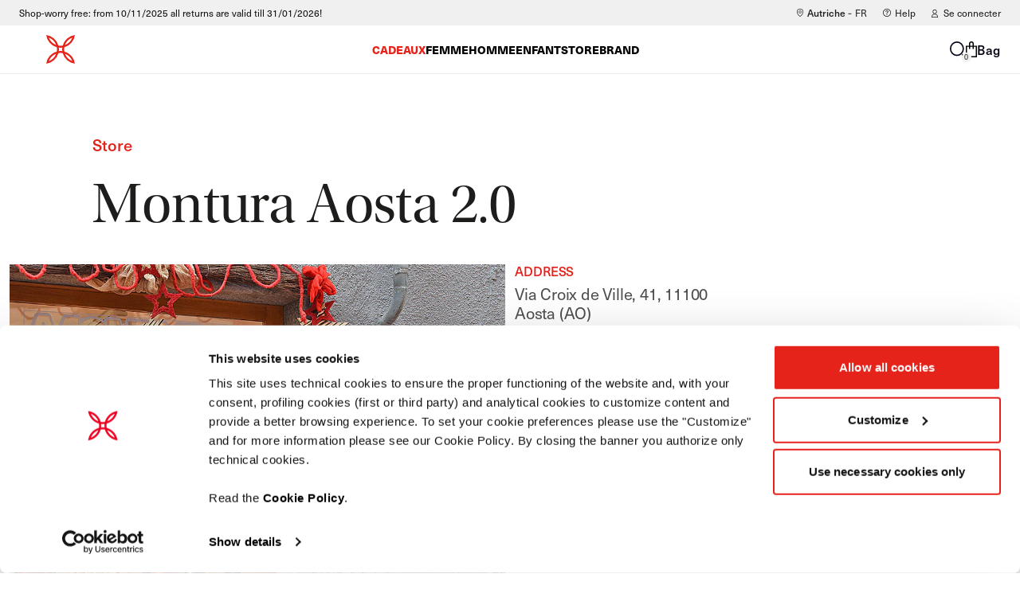

--- FILE ---
content_type: text/html; charset=utf-8
request_url: https://www.montura.com/fr-eu/blogs/stores/montura-store-aosta-2-0
body_size: 50900
content:
<!doctype html>
<html class="no-js" lang="fr">
  <head>

    <!-- Default (prior consent) settings via the Google consent API-integration which must precede gtag.js or GTM code snippets
      <script data-cookieconsent="ignore">
          window.dataLayer = window.dataLayer || [];
          function gtag() {
              dataLayer.push(arguments);
          }
          gtag('consent', 'default', {
              'ad_personalization': 'denied',
              'ad_storage': 'denied',
              'ad_user_data': 'denied',
              'analytics_storage': 'granted',
              'functionality_storage': 'denied',
              'personalization_storage': 'denied',
              'security_storage': 'granted',
              'wait_for_update': 500,
          });
          gtag("set", "ads_data_redaction", true);
          gtag("set", "url_passthrough", false);
      </script>
    -->

    <!-- CMP Setup - Cookie Banner -->
      <script
        id="Cookiebot"
        src="https://consent.cookiebot.com/uc.js"
        data-cbid="3aa5ab05-f697-49c8-9309-938e7f086c29"
        data-consentmode="disabled"
        type="text/javascript"
        defer
      ></script>
    <!-- -->

    <!-- To test go edit comment at line 116 -->

    <!-- Google Tag Manager -->
    <script>(function(w,d,s,l,i){w[l]=w[l]||[];w[l].push({'gtm.start':
    new Date().getTime(),event:'gtm.js'});var f=d.getElementsByTagName(s)[0],
    j=d.createElement(s),dl=l!='dataLayer'?'&l='+l:'';j.async=true;j.src=
    'https://www.googletagmanager.com/gtm.js?id='+i+dl;f.parentNode.insertBefore(j,f);
    })(window,document,'script','dataLayer','GTM-W7QWR672');</script>
    <!-- End Google Tag Manager -->

        <script>
          window.trekkie = {
            load: function (config) {
              if (config && config['Facebook Pixel']) {
                // Block Trekkie
                delete config['Facebook Pixel'];
                console.log('Blocked Facebook Pixel configuration for trekkie.');
              }
            },
          };
        </script>
        <meta charset="utf-8">
        <meta http-equiv="X-UA-Compatible" content="IE=edge">
        <meta name="viewport" content="width=device-width,initial-scale=1">
        <meta name="theme-color" content="">
        <meta name="description" content="Montura Store">
        <link rel="canonical" href="https://www.montura.com/fr-eu/blogs/stores/montura-store-aosta-2-0">
        <meta name="facebook-domain-verification" content="no712zlio15l20kzaj1swuhtwa8kab" /> 

        <link rel="stylesheet" href="//www.montura.com/cdn/shop/t/400/assets/swiper-bundle.min.css?v=172137875096667225771763994256">

        <script src="//www.montura.com/cdn/shop/t/400/assets/swiper-bundle.min.js?v=96361484698773826731763994258" defer="defer"></script>
        <script src="//www.montura.com/cdn/shop/t/400/assets/swiper-slider.js?v=8774045335514597491763994259" defer="defer"></script>
    <script src="//www.montura.com/cdn/shop/t/400/assets/language-tracking.js?v=82361817252699851341763994193" defer="defer"></script>

        <script src="//www.montura.com/cdn/shop/t/400/assets/custom-slider.js?v=111154091682102606311763994179" defer="defer"></script>
        <script src="//www.montura.com/cdn/shop/t/400/assets/newsletterSubmit.js?v=92551861829749266271763994206" defer="defer"></script>
        <script src="//www.montura.com/cdn/shop/t/400/assets/search.js?v=66249376895536395961763994235" defer="defer"></script>
        <script src="//www.montura.com/cdn/shop/t/400/assets/product-card.js?v=58149307805998196661763994217" defer="defer"></script>
        
        <link rel="stylesheet" href="https://use.typekit.net/pzc7uym.css"><link rel="icon" type="image/png" href="//www.montura.com/cdn/shop/files/Montura_Symbol_a993d981-a229-46d8-ad49-5f15faa92f54.svg?crop=center&height=32&v=1695803134&width=32"><link rel="preconnect" href="https://fonts.shopifycdn.com" crossorigin><title>
          Montura Store Aosta 2.0
 &ndash; Montura Online Store</title>

        

        

<meta property="og:site_name" content="Montura Online Store">
<meta property="og:url" content="https://www.montura.com/fr-eu/blogs/stores/montura-store-aosta-2-0">
<meta property="og:title" content="Montura Store Aosta 2.0">
<meta property="og:type" content="article">
<meta property="og:description" content="Montura est une marque italienne de vêtements de plein air pour les activités de montagne, l&#39;alpinisme, le ski, le trekking, la voile, le cyclisme et plus encore. Découvrez les histoires, les nouvelles, les promotions et les initiatives de Montura. Searching for a new way."><meta property="og:image" content="http://www.montura.com/cdn/shop/articles/montura_aosta_2.0_1.jpg?v=1708695038">
  <meta property="og:image:secure_url" content="https://www.montura.com/cdn/shop/articles/montura_aosta_2.0_1.jpg?v=1708695038">
  <meta property="og:image:width" content="1000">
  <meta property="og:image:height" content="1000"><meta name="twitter:card" content="summary_large_image">
<meta name="twitter:title" content="Montura Store Aosta 2.0">
<meta name="twitter:description" content="Montura est une marque italienne de vêtements de plein air pour les activités de montagne, l&#39;alpinisme, le ski, le trekking, la voile, le cyclisme et plus encore. Découvrez les histoires, les nouvelles, les promotions et les initiatives de Montura. Searching for a new way.">

        <script src="//www.montura.com/cdn/shop/t/400/assets/breadcrumbsHandler.js?v=95464155664129155841763994138" defer></script>
        <script src="//www.montura.com/cdn/shop/t/400/assets/constants.js?v=77747306888822164151763994178" defer="defer"></script>
        <script src="//www.montura.com/cdn/shop/t/400/assets/pubsub.js?v=158357773527763999511763994224" defer="defer"></script>
            <script src="//www.montura.com/cdn/shop/t/400/assets/gtm-events.js?v=43368985389558957581763994191" defer="defer"></script>
        <script src="//www.montura.com/cdn/shop/t/400/assets/global.js?v=63397806478955218601763994190" defer="defer"></script><script>window.performance && window.performance.mark && window.performance.mark('shopify.content_for_header.start');</script><meta name="facebook-domain-verification" content="c7syivztfrfa45ptg87qb4e5o02ajt">
<meta name="google-site-verification" content="DytEBaqIQX5XjD7SkkUXMgDfPO3jr19StIoA1TsGKVg">
<meta id="shopify-digital-wallet" name="shopify-digital-wallet" content="/81672864021/digital_wallets/dialog">
<meta name="shopify-checkout-api-token" content="b8a4c0762a11a1472e7b9e3b2e47f60a">
<meta id="in-context-paypal-metadata" data-shop-id="81672864021" data-venmo-supported="false" data-environment="production" data-locale="fr_FR" data-paypal-v4="true" data-currency="EUR">
<link rel="alternate" type="application/atom+xml" title="Feed" href="/fr-eu/blogs/stores.atom" />
<link rel="alternate" hreflang="x-default" href="https://www.montura.com/blogs/stores/montura-store-aosta-2-0">
<link rel="alternate" hreflang="en-CH" href="https://www.montura.com/en-ch/blogs/stores/montura-store-aosta-2-0">
<link rel="alternate" hreflang="it-CH" href="https://www.montura.com/it-ch/blogs/stores/montura-store-aosta-2-0">
<link rel="alternate" hreflang="fr-CH" href="https://www.montura.com/fr-ch/blogs/stores/montura-store-aosta-2-0">
<link rel="alternate" hreflang="de-CH" href="https://www.montura.com/de-ch/blogs/stores/montura-store-aosta-2-0">
<link rel="alternate" hreflang="en-AT" href="https://www.montura.com/en-eu/blogs/stores/montura-store-aosta-2-0">
<link rel="alternate" hreflang="it-AT" href="https://www.montura.com/it-eu/blogs/stores/montura-store-aosta-2-0">
<link rel="alternate" hreflang="fr-AT" href="https://www.montura.com/fr-eu/blogs/stores/montura-store-aosta-2-0">
<link rel="alternate" hreflang="de-AT" href="https://www.montura.com/de-eu/blogs/stores/montura-store-aosta-2-0">
<link rel="alternate" hreflang="en-BE" href="https://www.montura.com/en-eu/blogs/stores/montura-store-aosta-2-0">
<link rel="alternate" hreflang="it-BE" href="https://www.montura.com/it-eu/blogs/stores/montura-store-aosta-2-0">
<link rel="alternate" hreflang="fr-BE" href="https://www.montura.com/fr-eu/blogs/stores/montura-store-aosta-2-0">
<link rel="alternate" hreflang="de-BE" href="https://www.montura.com/de-eu/blogs/stores/montura-store-aosta-2-0">
<link rel="alternate" hreflang="en-BG" href="https://www.montura.com/en-eu/blogs/stores/montura-store-aosta-2-0">
<link rel="alternate" hreflang="it-BG" href="https://www.montura.com/it-eu/blogs/stores/montura-store-aosta-2-0">
<link rel="alternate" hreflang="fr-BG" href="https://www.montura.com/fr-eu/blogs/stores/montura-store-aosta-2-0">
<link rel="alternate" hreflang="de-BG" href="https://www.montura.com/de-eu/blogs/stores/montura-store-aosta-2-0">
<link rel="alternate" hreflang="en-HR" href="https://www.montura.com/en-eu/blogs/stores/montura-store-aosta-2-0">
<link rel="alternate" hreflang="it-HR" href="https://www.montura.com/it-eu/blogs/stores/montura-store-aosta-2-0">
<link rel="alternate" hreflang="fr-HR" href="https://www.montura.com/fr-eu/blogs/stores/montura-store-aosta-2-0">
<link rel="alternate" hreflang="de-HR" href="https://www.montura.com/de-eu/blogs/stores/montura-store-aosta-2-0">
<link rel="alternate" hreflang="en-CZ" href="https://www.montura.com/en-eu/blogs/stores/montura-store-aosta-2-0">
<link rel="alternate" hreflang="it-CZ" href="https://www.montura.com/it-eu/blogs/stores/montura-store-aosta-2-0">
<link rel="alternate" hreflang="fr-CZ" href="https://www.montura.com/fr-eu/blogs/stores/montura-store-aosta-2-0">
<link rel="alternate" hreflang="de-CZ" href="https://www.montura.com/de-eu/blogs/stores/montura-store-aosta-2-0">
<link rel="alternate" hreflang="en-DE" href="https://www.montura.com/en-eu/blogs/stores/montura-store-aosta-2-0">
<link rel="alternate" hreflang="it-DE" href="https://www.montura.com/it-eu/blogs/stores/montura-store-aosta-2-0">
<link rel="alternate" hreflang="fr-DE" href="https://www.montura.com/fr-eu/blogs/stores/montura-store-aosta-2-0">
<link rel="alternate" hreflang="de-DE" href="https://www.montura.com/de-eu/blogs/stores/montura-store-aosta-2-0">
<link rel="alternate" hreflang="en-DK" href="https://www.montura.com/en-eu/blogs/stores/montura-store-aosta-2-0">
<link rel="alternate" hreflang="it-DK" href="https://www.montura.com/it-eu/blogs/stores/montura-store-aosta-2-0">
<link rel="alternate" hreflang="fr-DK" href="https://www.montura.com/fr-eu/blogs/stores/montura-store-aosta-2-0">
<link rel="alternate" hreflang="de-DK" href="https://www.montura.com/de-eu/blogs/stores/montura-store-aosta-2-0">
<link rel="alternate" hreflang="en-EE" href="https://www.montura.com/en-eu/blogs/stores/montura-store-aosta-2-0">
<link rel="alternate" hreflang="it-EE" href="https://www.montura.com/it-eu/blogs/stores/montura-store-aosta-2-0">
<link rel="alternate" hreflang="fr-EE" href="https://www.montura.com/fr-eu/blogs/stores/montura-store-aosta-2-0">
<link rel="alternate" hreflang="de-EE" href="https://www.montura.com/de-eu/blogs/stores/montura-store-aosta-2-0">
<link rel="alternate" hreflang="en-FI" href="https://www.montura.com/en-eu/blogs/stores/montura-store-aosta-2-0">
<link rel="alternate" hreflang="it-FI" href="https://www.montura.com/it-eu/blogs/stores/montura-store-aosta-2-0">
<link rel="alternate" hreflang="fr-FI" href="https://www.montura.com/fr-eu/blogs/stores/montura-store-aosta-2-0">
<link rel="alternate" hreflang="de-FI" href="https://www.montura.com/de-eu/blogs/stores/montura-store-aosta-2-0">
<link rel="alternate" hreflang="en-GR" href="https://www.montura.com/en-eu/blogs/stores/montura-store-aosta-2-0">
<link rel="alternate" hreflang="it-GR" href="https://www.montura.com/it-eu/blogs/stores/montura-store-aosta-2-0">
<link rel="alternate" hreflang="fr-GR" href="https://www.montura.com/fr-eu/blogs/stores/montura-store-aosta-2-0">
<link rel="alternate" hreflang="de-GR" href="https://www.montura.com/de-eu/blogs/stores/montura-store-aosta-2-0">
<link rel="alternate" hreflang="en-HU" href="https://www.montura.com/en-eu/blogs/stores/montura-store-aosta-2-0">
<link rel="alternate" hreflang="it-HU" href="https://www.montura.com/it-eu/blogs/stores/montura-store-aosta-2-0">
<link rel="alternate" hreflang="fr-HU" href="https://www.montura.com/fr-eu/blogs/stores/montura-store-aosta-2-0">
<link rel="alternate" hreflang="de-HU" href="https://www.montura.com/de-eu/blogs/stores/montura-store-aosta-2-0">
<link rel="alternate" hreflang="en-IE" href="https://www.montura.com/en-eu/blogs/stores/montura-store-aosta-2-0">
<link rel="alternate" hreflang="it-IE" href="https://www.montura.com/it-eu/blogs/stores/montura-store-aosta-2-0">
<link rel="alternate" hreflang="fr-IE" href="https://www.montura.com/fr-eu/blogs/stores/montura-store-aosta-2-0">
<link rel="alternate" hreflang="de-IE" href="https://www.montura.com/de-eu/blogs/stores/montura-store-aosta-2-0">
<link rel="alternate" hreflang="en-LV" href="https://www.montura.com/en-eu/blogs/stores/montura-store-aosta-2-0">
<link rel="alternate" hreflang="it-LV" href="https://www.montura.com/it-eu/blogs/stores/montura-store-aosta-2-0">
<link rel="alternate" hreflang="fr-LV" href="https://www.montura.com/fr-eu/blogs/stores/montura-store-aosta-2-0">
<link rel="alternate" hreflang="de-LV" href="https://www.montura.com/de-eu/blogs/stores/montura-store-aosta-2-0">
<link rel="alternate" hreflang="en-LT" href="https://www.montura.com/en-eu/blogs/stores/montura-store-aosta-2-0">
<link rel="alternate" hreflang="it-LT" href="https://www.montura.com/it-eu/blogs/stores/montura-store-aosta-2-0">
<link rel="alternate" hreflang="fr-LT" href="https://www.montura.com/fr-eu/blogs/stores/montura-store-aosta-2-0">
<link rel="alternate" hreflang="de-LT" href="https://www.montura.com/de-eu/blogs/stores/montura-store-aosta-2-0">
<link rel="alternate" hreflang="en-LU" href="https://www.montura.com/en-eu/blogs/stores/montura-store-aosta-2-0">
<link rel="alternate" hreflang="it-LU" href="https://www.montura.com/it-eu/blogs/stores/montura-store-aosta-2-0">
<link rel="alternate" hreflang="fr-LU" href="https://www.montura.com/fr-eu/blogs/stores/montura-store-aosta-2-0">
<link rel="alternate" hreflang="de-LU" href="https://www.montura.com/de-eu/blogs/stores/montura-store-aosta-2-0">
<link rel="alternate" hreflang="en-NL" href="https://www.montura.com/en-eu/blogs/stores/montura-store-aosta-2-0">
<link rel="alternate" hreflang="it-NL" href="https://www.montura.com/it-eu/blogs/stores/montura-store-aosta-2-0">
<link rel="alternate" hreflang="fr-NL" href="https://www.montura.com/fr-eu/blogs/stores/montura-store-aosta-2-0">
<link rel="alternate" hreflang="de-NL" href="https://www.montura.com/de-eu/blogs/stores/montura-store-aosta-2-0">
<link rel="alternate" hreflang="en-PL" href="https://www.montura.com/en-eu/blogs/stores/montura-store-aosta-2-0">
<link rel="alternate" hreflang="it-PL" href="https://www.montura.com/it-eu/blogs/stores/montura-store-aosta-2-0">
<link rel="alternate" hreflang="fr-PL" href="https://www.montura.com/fr-eu/blogs/stores/montura-store-aosta-2-0">
<link rel="alternate" hreflang="de-PL" href="https://www.montura.com/de-eu/blogs/stores/montura-store-aosta-2-0">
<link rel="alternate" hreflang="en-PT" href="https://www.montura.com/en-eu/blogs/stores/montura-store-aosta-2-0">
<link rel="alternate" hreflang="it-PT" href="https://www.montura.com/it-eu/blogs/stores/montura-store-aosta-2-0">
<link rel="alternate" hreflang="fr-PT" href="https://www.montura.com/fr-eu/blogs/stores/montura-store-aosta-2-0">
<link rel="alternate" hreflang="de-PT" href="https://www.montura.com/de-eu/blogs/stores/montura-store-aosta-2-0">
<link rel="alternate" hreflang="en-RO" href="https://www.montura.com/en-eu/blogs/stores/montura-store-aosta-2-0">
<link rel="alternate" hreflang="it-RO" href="https://www.montura.com/it-eu/blogs/stores/montura-store-aosta-2-0">
<link rel="alternate" hreflang="fr-RO" href="https://www.montura.com/fr-eu/blogs/stores/montura-store-aosta-2-0">
<link rel="alternate" hreflang="de-RO" href="https://www.montura.com/de-eu/blogs/stores/montura-store-aosta-2-0">
<link rel="alternate" hreflang="en-SK" href="https://www.montura.com/en-eu/blogs/stores/montura-store-aosta-2-0">
<link rel="alternate" hreflang="it-SK" href="https://www.montura.com/it-eu/blogs/stores/montura-store-aosta-2-0">
<link rel="alternate" hreflang="fr-SK" href="https://www.montura.com/fr-eu/blogs/stores/montura-store-aosta-2-0">
<link rel="alternate" hreflang="de-SK" href="https://www.montura.com/de-eu/blogs/stores/montura-store-aosta-2-0">
<link rel="alternate" hreflang="en-SI" href="https://www.montura.com/en-eu/blogs/stores/montura-store-aosta-2-0">
<link rel="alternate" hreflang="it-SI" href="https://www.montura.com/it-eu/blogs/stores/montura-store-aosta-2-0">
<link rel="alternate" hreflang="fr-SI" href="https://www.montura.com/fr-eu/blogs/stores/montura-store-aosta-2-0">
<link rel="alternate" hreflang="de-SI" href="https://www.montura.com/de-eu/blogs/stores/montura-store-aosta-2-0">
<link rel="alternate" hreflang="en-ES" href="https://www.montura.com/en-eu/blogs/stores/montura-store-aosta-2-0">
<link rel="alternate" hreflang="it-ES" href="https://www.montura.com/it-eu/blogs/stores/montura-store-aosta-2-0">
<link rel="alternate" hreflang="fr-ES" href="https://www.montura.com/fr-eu/blogs/stores/montura-store-aosta-2-0">
<link rel="alternate" hreflang="de-ES" href="https://www.montura.com/de-eu/blogs/stores/montura-store-aosta-2-0">
<link rel="alternate" hreflang="en-SE" href="https://www.montura.com/en-eu/blogs/stores/montura-store-aosta-2-0">
<link rel="alternate" hreflang="it-SE" href="https://www.montura.com/it-eu/blogs/stores/montura-store-aosta-2-0">
<link rel="alternate" hreflang="fr-SE" href="https://www.montura.com/fr-eu/blogs/stores/montura-store-aosta-2-0">
<link rel="alternate" hreflang="de-SE" href="https://www.montura.com/de-eu/blogs/stores/montura-store-aosta-2-0">
<link rel="alternate" hreflang="en-FR" href="https://www.montura.com/en-eu/blogs/stores/montura-store-aosta-2-0">
<link rel="alternate" hreflang="it-FR" href="https://www.montura.com/it-eu/blogs/stores/montura-store-aosta-2-0">
<link rel="alternate" hreflang="fr-FR" href="https://www.montura.com/fr-eu/blogs/stores/montura-store-aosta-2-0">
<link rel="alternate" hreflang="de-FR" href="https://www.montura.com/de-eu/blogs/stores/montura-store-aosta-2-0">
<link rel="alternate" hreflang="en-SM" href="https://www.montura.com/en-eu/blogs/stores/montura-store-aosta-2-0">
<link rel="alternate" hreflang="it-SM" href="https://www.montura.com/it-eu/blogs/stores/montura-store-aosta-2-0">
<link rel="alternate" hreflang="fr-SM" href="https://www.montura.com/fr-eu/blogs/stores/montura-store-aosta-2-0">
<link rel="alternate" hreflang="de-SM" href="https://www.montura.com/de-eu/blogs/stores/montura-store-aosta-2-0">
<link rel="alternate" hreflang="en-GB" href="https://www.montura.com/en-ne/blogs/stores/montura-store-aosta-2-0">
<link rel="alternate" hreflang="en-NO" href="https://www.montura.com/en-ne/blogs/stores/montura-store-aosta-2-0">
<link rel="alternate" hreflang="en-IT" href="https://www.montura.com/blogs/stores/montura-store-aosta-2-0">
<link rel="alternate" hreflang="it-IT" href="https://www.montura.com/it/blogs/stores/montura-store-aosta-2-0">
<link rel="alternate" hreflang="fr-IT" href="https://www.montura.com/fr/blogs/stores/montura-store-aosta-2-0">
<link rel="alternate" hreflang="de-IT" href="https://www.montura.com/de/blogs/stores/montura-store-aosta-2-0">
<script async="async" src="/checkouts/internal/preloads.js?locale=fr-AT"></script>
<link rel="preconnect" href="https://shop.app" crossorigin="anonymous">
<script async="async" src="https://shop.app/checkouts/internal/preloads.js?locale=fr-AT&shop_id=81672864021" crossorigin="anonymous"></script>
<script id="apple-pay-shop-capabilities" type="application/json">{"shopId":81672864021,"countryCode":"IT","currencyCode":"EUR","merchantCapabilities":["supports3DS"],"merchantId":"gid:\/\/shopify\/Shop\/81672864021","merchantName":"Montura Online Store","requiredBillingContactFields":["postalAddress","email","phone"],"requiredShippingContactFields":["postalAddress","email","phone"],"shippingType":"shipping","supportedNetworks":["visa","maestro","masterCard","amex"],"total":{"type":"pending","label":"Montura Online Store","amount":"1.00"},"shopifyPaymentsEnabled":true,"supportsSubscriptions":true}</script>
<script id="shopify-features" type="application/json">{"accessToken":"b8a4c0762a11a1472e7b9e3b2e47f60a","betas":["rich-media-storefront-analytics"],"domain":"www.montura.com","predictiveSearch":true,"shopId":81672864021,"locale":"fr"}</script>
<script>var Shopify = Shopify || {};
Shopify.shop = "monturastore.myshopify.com";
Shopify.locale = "fr";
Shopify.currency = {"active":"EUR","rate":"1.0"};
Shopify.country = "AT";
Shopify.theme = {"name":"FW25 Montura Elements | Christmas Gift Guide ","id":181196652923,"schema_name":"Dawn","schema_version":"11.0.0","theme_store_id":887,"role":"main"};
Shopify.theme.handle = "null";
Shopify.theme.style = {"id":null,"handle":null};
Shopify.cdnHost = "www.montura.com/cdn";
Shopify.routes = Shopify.routes || {};
Shopify.routes.root = "/fr-eu/";</script>
<script type="module">!function(o){(o.Shopify=o.Shopify||{}).modules=!0}(window);</script>
<script>!function(o){function n(){var o=[];function n(){o.push(Array.prototype.slice.apply(arguments))}return n.q=o,n}var t=o.Shopify=o.Shopify||{};t.loadFeatures=n(),t.autoloadFeatures=n()}(window);</script>
<script>
  window.ShopifyPay = window.ShopifyPay || {};
  window.ShopifyPay.apiHost = "shop.app\/pay";
  window.ShopifyPay.redirectState = null;
</script>
<script id="shop-js-analytics" type="application/json">{"pageType":"article"}</script>
<script defer="defer" async type="module" src="//www.montura.com/cdn/shopifycloud/shop-js/modules/v2/client.init-shop-cart-sync_ChgkhDwU.fr.esm.js"></script>
<script defer="defer" async type="module" src="//www.montura.com/cdn/shopifycloud/shop-js/modules/v2/chunk.common_BJcqwDuF.esm.js"></script>
<script type="module">
  await import("//www.montura.com/cdn/shopifycloud/shop-js/modules/v2/client.init-shop-cart-sync_ChgkhDwU.fr.esm.js");
await import("//www.montura.com/cdn/shopifycloud/shop-js/modules/v2/chunk.common_BJcqwDuF.esm.js");

  window.Shopify.SignInWithShop?.initShopCartSync?.({"fedCMEnabled":true,"windoidEnabled":true});

</script>
<script>
  window.Shopify = window.Shopify || {};
  if (!window.Shopify.featureAssets) window.Shopify.featureAssets = {};
  window.Shopify.featureAssets['shop-js'] = {"shop-cart-sync":["modules/v2/client.shop-cart-sync_D4o_5Ov_.fr.esm.js","modules/v2/chunk.common_BJcqwDuF.esm.js"],"init-fed-cm":["modules/v2/client.init-fed-cm_BPY0MiuD.fr.esm.js","modules/v2/chunk.common_BJcqwDuF.esm.js"],"init-shop-email-lookup-coordinator":["modules/v2/client.init-shop-email-lookup-coordinator_CDHycKYk.fr.esm.js","modules/v2/chunk.common_BJcqwDuF.esm.js"],"shop-cash-offers":["modules/v2/client.shop-cash-offers_NQsrJJFl.fr.esm.js","modules/v2/chunk.common_BJcqwDuF.esm.js","modules/v2/chunk.modal_Cjxu_1fo.esm.js"],"init-shop-cart-sync":["modules/v2/client.init-shop-cart-sync_ChgkhDwU.fr.esm.js","modules/v2/chunk.common_BJcqwDuF.esm.js"],"init-windoid":["modules/v2/client.init-windoid_Cm8_3XkW.fr.esm.js","modules/v2/chunk.common_BJcqwDuF.esm.js"],"shop-toast-manager":["modules/v2/client.shop-toast-manager_PCb2cpdP.fr.esm.js","modules/v2/chunk.common_BJcqwDuF.esm.js"],"pay-button":["modules/v2/client.pay-button_4LiCA2qV.fr.esm.js","modules/v2/chunk.common_BJcqwDuF.esm.js"],"shop-button":["modules/v2/client.shop-button_GeIwBG5B.fr.esm.js","modules/v2/chunk.common_BJcqwDuF.esm.js"],"shop-login-button":["modules/v2/client.shop-login-button_CUrU_OLp.fr.esm.js","modules/v2/chunk.common_BJcqwDuF.esm.js","modules/v2/chunk.modal_Cjxu_1fo.esm.js"],"avatar":["modules/v2/client.avatar_BTnouDA3.fr.esm.js"],"shop-follow-button":["modules/v2/client.shop-follow-button_su6NTC-j.fr.esm.js","modules/v2/chunk.common_BJcqwDuF.esm.js","modules/v2/chunk.modal_Cjxu_1fo.esm.js"],"init-customer-accounts-sign-up":["modules/v2/client.init-customer-accounts-sign-up_DcRbvCo_.fr.esm.js","modules/v2/client.shop-login-button_CUrU_OLp.fr.esm.js","modules/v2/chunk.common_BJcqwDuF.esm.js","modules/v2/chunk.modal_Cjxu_1fo.esm.js"],"init-shop-for-new-customer-accounts":["modules/v2/client.init-shop-for-new-customer-accounts_B_arnwTM.fr.esm.js","modules/v2/client.shop-login-button_CUrU_OLp.fr.esm.js","modules/v2/chunk.common_BJcqwDuF.esm.js","modules/v2/chunk.modal_Cjxu_1fo.esm.js"],"init-customer-accounts":["modules/v2/client.init-customer-accounts_DeviBYnH.fr.esm.js","modules/v2/client.shop-login-button_CUrU_OLp.fr.esm.js","modules/v2/chunk.common_BJcqwDuF.esm.js","modules/v2/chunk.modal_Cjxu_1fo.esm.js"],"checkout-modal":["modules/v2/client.checkout-modal_CLohB8EO.fr.esm.js","modules/v2/chunk.common_BJcqwDuF.esm.js","modules/v2/chunk.modal_Cjxu_1fo.esm.js"],"lead-capture":["modules/v2/client.lead-capture_CsJGJY_m.fr.esm.js","modules/v2/chunk.common_BJcqwDuF.esm.js","modules/v2/chunk.modal_Cjxu_1fo.esm.js"],"shop-login":["modules/v2/client.shop-login_gLzDdfIx.fr.esm.js","modules/v2/chunk.common_BJcqwDuF.esm.js","modules/v2/chunk.modal_Cjxu_1fo.esm.js"],"payment-terms":["modules/v2/client.payment-terms_DZ7f6SjO.fr.esm.js","modules/v2/chunk.common_BJcqwDuF.esm.js","modules/v2/chunk.modal_Cjxu_1fo.esm.js"]};
</script>
<script>(function() {
  var isLoaded = false;
  function asyncLoad() {
    if (isLoaded) return;
    isLoaded = true;
    var urls = ["https:\/\/static.klaviyo.com\/onsite\/js\/klaviyo.js?company_id=Veh6Sb\u0026shop=monturastore.myshopify.com","https:\/\/web-sdk.eyefitu.com\/shopify\/sdk\/shopify.js?shop=monturastore.myshopify.com"];
    for (var i = 0; i < urls.length; i++) {
      var s = document.createElement('script');
      s.type = 'text/javascript';
      s.async = true;
      s.src = urls[i];
      var x = document.getElementsByTagName('script')[0];
      x.parentNode.insertBefore(s, x);
    }
  };
  if(window.attachEvent) {
    window.attachEvent('onload', asyncLoad);
  } else {
    window.addEventListener('load', asyncLoad, false);
  }
})();</script>
<script id="__st">var __st={"a":81672864021,"offset":3600,"reqid":"c583e0a8-ff9b-4a7d-910c-00166fc033bc-1764687970","pageurl":"www.montura.com\/fr-eu\/blogs\/stores\/montura-store-aosta-2-0","s":"articles-606816567573","u":"d9e50ae67e38","p":"article","rtyp":"article","rid":606816567573};</script>
<script>window.ShopifyPaypalV4VisibilityTracking = true;</script>
<script id="captcha-bootstrap">!function(){'use strict';const t='contact',e='account',n='new_comment',o=[[t,t],['blogs',n],['comments',n],[t,'customer']],c=[[e,'customer_login'],[e,'guest_login'],[e,'recover_customer_password'],[e,'create_customer']],r=t=>t.map((([t,e])=>`form[action*='/${t}']:not([data-nocaptcha='true']) input[name='form_type'][value='${e}']`)).join(','),a=t=>()=>t?[...document.querySelectorAll(t)].map((t=>t.form)):[];function s(){const t=[...o],e=r(t);return a(e)}const i='password',u='form_key',d=['recaptcha-v3-token','g-recaptcha-response','h-captcha-response',i],f=()=>{try{return window.sessionStorage}catch{return}},m='__shopify_v',_=t=>t.elements[u];function p(t,e,n=!1){try{const o=window.sessionStorage,c=JSON.parse(o.getItem(e)),{data:r}=function(t){const{data:e,action:n}=t;return t[m]||n?{data:e,action:n}:{data:t,action:n}}(c);for(const[e,n]of Object.entries(r))t.elements[e]&&(t.elements[e].value=n);n&&o.removeItem(e)}catch(o){console.error('form repopulation failed',{error:o})}}const l='form_type',E='cptcha';function T(t){t.dataset[E]=!0}const w=window,h=w.document,L='Shopify',v='ce_forms',y='captcha';let A=!1;((t,e)=>{const n=(g='f06e6c50-85a8-45c8-87d0-21a2b65856fe',I='https://cdn.shopify.com/shopifycloud/storefront-forms-hcaptcha/ce_storefront_forms_captcha_hcaptcha.v1.5.2.iife.js',D={infoText:'Protégé par hCaptcha',privacyText:'Confidentialité',termsText:'Conditions'},(t,e,n)=>{const o=w[L][v],c=o.bindForm;if(c)return c(t,g,e,D).then(n);var r;o.q.push([[t,g,e,D],n]),r=I,A||(h.body.append(Object.assign(h.createElement('script'),{id:'captcha-provider',async:!0,src:r})),A=!0)});var g,I,D;w[L]=w[L]||{},w[L][v]=w[L][v]||{},w[L][v].q=[],w[L][y]=w[L][y]||{},w[L][y].protect=function(t,e){n(t,void 0,e),T(t)},Object.freeze(w[L][y]),function(t,e,n,w,h,L){const[v,y,A,g]=function(t,e,n){const i=e?o:[],u=t?c:[],d=[...i,...u],f=r(d),m=r(i),_=r(d.filter((([t,e])=>n.includes(e))));return[a(f),a(m),a(_),s()]}(w,h,L),I=t=>{const e=t.target;return e instanceof HTMLFormElement?e:e&&e.form},D=t=>v().includes(t);t.addEventListener('submit',(t=>{const e=I(t);if(!e)return;const n=D(e)&&!e.dataset.hcaptchaBound&&!e.dataset.recaptchaBound,o=_(e),c=g().includes(e)&&(!o||!o.value);(n||c)&&t.preventDefault(),c&&!n&&(function(t){try{if(!f())return;!function(t){const e=f();if(!e)return;const n=_(t);if(!n)return;const o=n.value;o&&e.removeItem(o)}(t);const e=Array.from(Array(32),(()=>Math.random().toString(36)[2])).join('');!function(t,e){_(t)||t.append(Object.assign(document.createElement('input'),{type:'hidden',name:u})),t.elements[u].value=e}(t,e),function(t,e){const n=f();if(!n)return;const o=[...t.querySelectorAll(`input[type='${i}']`)].map((({name:t})=>t)),c=[...d,...o],r={};for(const[a,s]of new FormData(t).entries())c.includes(a)||(r[a]=s);n.setItem(e,JSON.stringify({[m]:1,action:t.action,data:r}))}(t,e)}catch(e){console.error('failed to persist form',e)}}(e),e.submit())}));const S=(t,e)=>{t&&!t.dataset[E]&&(n(t,e.some((e=>e===t))),T(t))};for(const o of['focusin','change'])t.addEventListener(o,(t=>{const e=I(t);D(e)&&S(e,y())}));const B=e.get('form_key'),M=e.get(l),P=B&&M;t.addEventListener('DOMContentLoaded',(()=>{const t=y();if(P)for(const e of t)e.elements[l].value===M&&p(e,B);[...new Set([...A(),...v().filter((t=>'true'===t.dataset.shopifyCaptcha))])].forEach((e=>S(e,t)))}))}(h,new URLSearchParams(w.location.search),n,t,e,['guest_login'])})(!0,!0)}();</script>
<script integrity="sha256-52AcMU7V7pcBOXWImdc/TAGTFKeNjmkeM1Pvks/DTgc=" data-source-attribution="shopify.loadfeatures" defer="defer" src="//www.montura.com/cdn/shopifycloud/storefront/assets/storefront/load_feature-81c60534.js" crossorigin="anonymous"></script>
<script crossorigin="anonymous" defer="defer" src="//www.montura.com/cdn/shopifycloud/storefront/assets/shopify_pay/storefront-65b4c6d7.js?v=20250812"></script>
<script data-source-attribution="shopify.dynamic_checkout.dynamic.init">var Shopify=Shopify||{};Shopify.PaymentButton=Shopify.PaymentButton||{isStorefrontPortableWallets:!0,init:function(){window.Shopify.PaymentButton.init=function(){};var t=document.createElement("script");t.src="https://www.montura.com/cdn/shopifycloud/portable-wallets/latest/portable-wallets.fr.js",t.type="module",document.head.appendChild(t)}};
</script>
<script data-source-attribution="shopify.dynamic_checkout.buyer_consent">
  function portableWalletsHideBuyerConsent(e){var t=document.getElementById("shopify-buyer-consent"),n=document.getElementById("shopify-subscription-policy-button");t&&n&&(t.classList.add("hidden"),t.setAttribute("aria-hidden","true"),n.removeEventListener("click",e))}function portableWalletsShowBuyerConsent(e){var t=document.getElementById("shopify-buyer-consent"),n=document.getElementById("shopify-subscription-policy-button");t&&n&&(t.classList.remove("hidden"),t.removeAttribute("aria-hidden"),n.addEventListener("click",e))}window.Shopify?.PaymentButton&&(window.Shopify.PaymentButton.hideBuyerConsent=portableWalletsHideBuyerConsent,window.Shopify.PaymentButton.showBuyerConsent=portableWalletsShowBuyerConsent);
</script>
<script data-source-attribution="shopify.dynamic_checkout.cart.bootstrap">document.addEventListener("DOMContentLoaded",(function(){function t(){return document.querySelector("shopify-accelerated-checkout-cart, shopify-accelerated-checkout")}if(t())Shopify.PaymentButton.init();else{new MutationObserver((function(e,n){t()&&(Shopify.PaymentButton.init(),n.disconnect())})).observe(document.body,{childList:!0,subtree:!0})}}));
</script>
<link id="shopify-accelerated-checkout-styles" rel="stylesheet" media="screen" href="https://www.montura.com/cdn/shopifycloud/portable-wallets/latest/accelerated-checkout-backwards-compat.css" crossorigin="anonymous">
<style id="shopify-accelerated-checkout-cart">
        #shopify-buyer-consent {
  margin-top: 1em;
  display: inline-block;
  width: 100%;
}

#shopify-buyer-consent.hidden {
  display: none;
}

#shopify-subscription-policy-button {
  background: none;
  border: none;
  padding: 0;
  text-decoration: underline;
  font-size: inherit;
  cursor: pointer;
}

#shopify-subscription-policy-button::before {
  box-shadow: none;
}

      </style>
<script id="sections-script" data-sections="header" defer="defer" src="//www.montura.com/cdn/shop/t/400/compiled_assets/scripts.js?131799"></script>
<script>window.performance && window.performance.mark && window.performance.mark('shopify.content_for_header.end');</script>
        
        
        <script>
    var consentDedup = false;

    function feedback() {
      const p = window.Shopify.customerPrivacy;
      console.log(`Tracking ${p.userCanBeTracked() ? "en" : "dis"}abled`);
    }
    window.Shopify.loadFeatures(
      [
        {
          name: "consent-tracking-api",
          version: "0.1",
        },
      ],
      function (error) {
        if (error) throw error;
        if ("Cookiebot" in window)
          window.Shopify.customerPrivacy.setTrackingConsent({
            "analytics": false,
            "marketing": false,
            "preferences": false,
            "sale_of_data": false,
          }, () => console.log("Awaiting consent")
        );
      }
    );
    
    window.addEventListener("CookiebotOnConsentReady", function () {
      const C = Cookiebot.consent,
          existConsentShopify = setInterval(function () {
            if (window.Shopify.customerPrivacy) {
              clearInterval(existConsentShopify);
              window.Shopify.customerPrivacy.setTrackingConsent({
                "analytics": C["statistics"],
                "marketing": C["marketing"],
                "preferences": C["preferences"],
                "sale_of_data": C["marketing"],
              }, () => console.log("Consent captured"))
            }
          }, 100);
    });

     function booleanToConsentLabel(label){
      if(label||label == "granted") return "granted"
      return "denied"
    }

    function sendToCustomPixelConsent(){
      if (!consentDedup){
        if (window.Shopify && Shopify.analytics && typeof Shopify.analytics.publish === "function") {
          Shopify.analytics.publish("cookie_consent_update", {
            marketing:   booleanToConsentLabel(!!Cookiebot.consent.marketing),
            analytics:   booleanToConsentLabel(!!Cookiebot.consent.statistics),
            preferences: booleanToConsentLabel(!!Cookiebot.consent.preferences),
            sale_of_data: booleanToConsentLabel(!!Cookiebot.consent.marketing)
          });
          console.log("[CookieConsent] Published cookie_consent_update to Shopify.analytics "+JSON.stringify({
            marketing:   booleanToConsentLabel(!!Cookiebot.consent.marketing),
            analytics:   booleanToConsentLabel(!!Cookiebot.consent.statistics),
            preferences: booleanToConsentLabel(!!Cookiebot.consent.preferences),
            sale_of_data: booleanToConsentLabel(!!Cookiebot.consent.marketing)
          }));
          consentDedup = true;
          return true;
        }
        consentDedup = true;
        return false;
      }
    };

    window.addEventListener("CookiebotOnAccept", () => {
      sendToCustomPixelConsent()
    });

    // OnDecline
    window.addEventListener("CookiebotOnDecline", () => {
      sendToCustomPixelConsent()
    });

    // provo a sincronizzare subito
    window.addEventListener("CookiebotOnConsentReady", () => {
      sendToCustomPixelConsent()
    });

    window.addEventListener("CookieConsentUpdateBridge", (e) => {
      sendToCustomPixelConsent()
    });
</script>


        <style data-shopify>
          @font-face {
  font-family: "Instrument Sans";
  font-weight: 400;
  font-style: normal;
  font-display: swap;
  src: url("//www.montura.com/cdn/fonts/instrument_sans/instrumentsans_n4.db86542ae5e1596dbdb28c279ae6c2086c4c5bfa.woff2") format("woff2"),
       url("//www.montura.com/cdn/fonts/instrument_sans/instrumentsans_n4.510f1b081e58d08c30978f465518799851ef6d8b.woff") format("woff");
}

          @font-face {
  font-family: "Instrument Sans";
  font-weight: 700;
  font-style: normal;
  font-display: swap;
  src: url("//www.montura.com/cdn/fonts/instrument_sans/instrumentsans_n7.e4ad9032e203f9a0977786c356573ced65a7419a.woff2") format("woff2"),
       url("//www.montura.com/cdn/fonts/instrument_sans/instrumentsans_n7.b9e40f166fb7639074ba34738101a9d2990bb41a.woff") format("woff");
}

          @font-face {
  font-family: "Instrument Sans";
  font-weight: 400;
  font-style: italic;
  font-display: swap;
  src: url("//www.montura.com/cdn/fonts/instrument_sans/instrumentsans_i4.028d3c3cd8d085648c808ceb20cd2fd1eb3560e5.woff2") format("woff2"),
       url("//www.montura.com/cdn/fonts/instrument_sans/instrumentsans_i4.7e90d82df8dee29a99237cd19cc529d2206706a2.woff") format("woff");
}

          @font-face {
  font-family: "Instrument Sans";
  font-weight: 700;
  font-style: italic;
  font-display: swap;
  src: url("//www.montura.com/cdn/fonts/instrument_sans/instrumentsans_i7.d6063bb5d8f9cbf96eace9e8801697c54f363c6a.woff2") format("woff2"),
       url("//www.montura.com/cdn/fonts/instrument_sans/instrumentsans_i7.ce33afe63f8198a3ac4261b826b560103542cd36.woff") format("woff");
}

          @font-face {
  font-family: "Instrument Sans";
  font-weight: 400;
  font-style: normal;
  font-display: swap;
  src: url("//www.montura.com/cdn/fonts/instrument_sans/instrumentsans_n4.db86542ae5e1596dbdb28c279ae6c2086c4c5bfa.woff2") format("woff2"),
       url("//www.montura.com/cdn/fonts/instrument_sans/instrumentsans_n4.510f1b081e58d08c30978f465518799851ef6d8b.woff") format("woff");
}


          
            :root,
            .color-background-1 {
              --color-background: 255,255,255;
            
              --gradient-background: #ffffff;
            
            --color-foreground: 18,18,18;
            --color-shadow: 18,18,18;
            --color-button: 18,18,18;
            --color-button-text: 255,255,255;
            --color-secondary-button: 255,255,255;
            --color-secondary-button-text: 18,18,18;
            --color-link: 18,18,18;
            --color-badge-foreground: 18,18,18;
            --color-badge-background: 255,255,255;
            --color-badge-border: 18,18,18;
            --payment-terms-background-color: rgb(255 255 255);
          }
          
            
            .color-background-2 {
              --color-background: 243,243,243;
            
              --gradient-background: #f3f3f3;
            
            --color-foreground: 18,18,18;
            --color-shadow: 18,18,18;
            --color-button: 18,18,18;
            --color-button-text: 243,243,243;
            --color-secondary-button: 243,243,243;
            --color-secondary-button-text: 18,18,18;
            --color-link: 18,18,18;
            --color-badge-foreground: 18,18,18;
            --color-badge-background: 243,243,243;
            --color-badge-border: 18,18,18;
            --payment-terms-background-color: rgb(243 243 243);
          }
          
            
            .color-inverse {
              --color-background: 36,40,51;
            
              --gradient-background: #242833;
            
            --color-foreground: 255,255,255;
            --color-shadow: 18,18,18;
            --color-button: 255,255,255;
            --color-button-text: 0,0,0;
            --color-secondary-button: 36,40,51;
            --color-secondary-button-text: 255,255,255;
            --color-link: 255,255,255;
            --color-badge-foreground: 255,255,255;
            --color-badge-background: 36,40,51;
            --color-badge-border: 255,255,255;
            --payment-terms-background-color: rgb(36 40 51);
          }
          
            
            .color-accent-1 {
              --color-background: 18,18,18;
            
              --gradient-background: #121212;
            
            --color-foreground: 255,255,255;
            --color-shadow: 18,18,18;
            --color-button: 255,255,255;
            --color-button-text: 18,18,18;
            --color-secondary-button: 18,18,18;
            --color-secondary-button-text: 255,255,255;
            --color-link: 255,255,255;
            --color-badge-foreground: 255,255,255;
            --color-badge-background: 18,18,18;
            --color-badge-border: 255,255,255;
            --payment-terms-background-color: rgb(18 18 18);
          }
          
            
            .color-accent-2 {
              --color-background: 51,79,180;
            
              --gradient-background: #334fb4;
            
            --color-foreground: 255,255,255;
            --color-shadow: 18,18,18;
            --color-button: 255,255,255;
            --color-button-text: 51,79,180;
            --color-secondary-button: 51,79,180;
            --color-secondary-button-text: 255,255,255;
            --color-link: 255,255,255;
            --color-badge-foreground: 255,255,255;
            --color-badge-background: 51,79,180;
            --color-badge-border: 255,255,255;
            --payment-terms-background-color: rgb(51 79 180);
          }
          

          body, .color-background-1, .color-background-2, .color-inverse, .color-accent-1, .color-accent-2 {
            color: rgba(var(--color-foreground), 0.75);
            background-color: rgb(var(--color-background));
          }

          :root {
            --font-body-family: neue-haas-unica, "Instrument Sans";
            --font-body-style: normal;
            --font-body-weight: 400;
            --font-body-weight-bold: 700;
            --font-body-family-secondary: utopia-std-display;

            --font-heading-family: neue-haas-unica, "Instrument Sans";
            --font-heading-style: normal;
            --font-heading-weight: 400;

            --font-body-scale: 1.0;
            --font-heading-scale: 1.0;

            --announcement-height: 3.2rem;--header-max-height: 8.4rem;--header-min-height: 8.4rem;

            --media-padding: px;
            --media-border-opacity: 0.05;
            --media-border-width: 1px;
            --media-radius: 0px;
            --media-shadow-opacity: 0.0;
            --media-shadow-horizontal-offset: 0px;
            --media-shadow-vertical-offset: 4px;
            --media-shadow-blur-radius: 5px;
            --media-shadow-visible: 0;

            --page-width: 144rem;
            --page-width-margin: 0rem;

            --product-card-image-padding: 0.0rem;
            --product-card-corner-radius: 0.0rem;
            --product-card-text-alignment: left;
            --product-card-border-width: 0.0rem;
            --product-card-border-opacity: 0.1;
            --product-card-shadow-opacity: 0.0;
            --product-card-shadow-visible: 0;
            --product-card-shadow-horizontal-offset: 0.0rem;
            --product-card-shadow-vertical-offset: 0.4rem;
            --product-card-shadow-blur-radius: 0.5rem;

            --collection-card-image-padding: 0.0rem;
            --collection-card-corner-radius: 0.0rem;
            --collection-card-text-alignment: left;
            --collection-card-border-width: 0.0rem;
            --collection-card-border-opacity: 0.1;
            --collection-card-shadow-opacity: 0.0;
            --collection-card-shadow-visible: 0;
            --collection-card-shadow-horizontal-offset: 0.0rem;
            --collection-card-shadow-vertical-offset: 0.4rem;
            --collection-card-shadow-blur-radius: 0.5rem;

            --blog-card-image-padding: 0.0rem;
            --blog-card-corner-radius: 0.0rem;
            --blog-card-text-alignment: left;
            --blog-card-border-width: 0.0rem;
            --blog-card-border-opacity: 0.1;
            --blog-card-shadow-opacity: 0.0;
            --blog-card-shadow-visible: 0;
            --blog-card-shadow-horizontal-offset: 0.0rem;
            --blog-card-shadow-vertical-offset: 0.4rem;
            --blog-card-shadow-blur-radius: 0.5rem;

            --badge-corner-radius: 4.0rem;

            --popup-border-width: 1px;
            --popup-border-opacity: 0.1;
            --popup-corner-radius: 0px;
            --popup-shadow-opacity: 0.05;
            --popup-shadow-horizontal-offset: 0px;
            --popup-shadow-vertical-offset: 4px;
            --popup-shadow-blur-radius: 5px;

            --drawer-border-width: 1px;
            --drawer-border-opacity: 0.1;
            --drawer-shadow-opacity: 0.0;
            --drawer-shadow-horizontal-offset: 0px;
            --drawer-shadow-vertical-offset: 4px;
            --drawer-shadow-blur-radius: 5px;

            --spacing-sections-desktop: 0px;
            --spacing-sections-mobile: 0px;

            --grid-desktop-vertical-spacing: 8px;
            --grid-desktop-horizontal-spacing: 8px;
            --grid-mobile-vertical-spacing: 4px;
            --grid-mobile-horizontal-spacing: 4px;

            --text-boxes-border-opacity: 0.1;
            --text-boxes-border-width: 0px;
            --text-boxes-radius: 0px;
            --text-boxes-shadow-opacity: 0.0;
            --text-boxes-shadow-visible: 0;
            --text-boxes-shadow-horizontal-offset: 0px;
            --text-boxes-shadow-vertical-offset: 4px;
            --text-boxes-shadow-blur-radius: 5px;

            --buttons-radius: 0px;
            --buttons-radius-outset: 0px;
            --buttons-border-width: 1px;
            --buttons-border-opacity: 1.0;
            --buttons-shadow-opacity: 0.0;
            --buttons-shadow-visible: 0;
            --buttons-shadow-horizontal-offset: 0px;
            --buttons-shadow-vertical-offset: 4px;
            --buttons-shadow-blur-radius: 5px;
            --buttons-border-offset: 0px;

            --inputs-radius: 0px;
            --inputs-border-width: 1px;
            --inputs-border-opacity: 0.55;
            --inputs-shadow-opacity: 0.0;
            --inputs-shadow-horizontal-offset: 0px;
            --inputs-margin-offset: 0px;
            --inputs-shadow-vertical-offset: 4px;
            --inputs-shadow-blur-radius: 5px;
            --inputs-radius-outset: 0px;

            --variant-pills-radius: 40px;
            --variant-pills-border-width: 1px;
            --variant-pills-border-opacity: 0.55;
            --variant-pills-shadow-opacity: 0.0;
            --variant-pills-shadow-horizontal-offset: 0px;
            --variant-pills-shadow-vertical-offset: 4px;
            --variant-pills-shadow-blur-radius: 5px;
          }
          @media screen and (min-width: 1280px) {
            :root {--header-max-height: 9.2rem;--header-min-height: 9.2rem;
            }
          }

          *,
          *::before,
          *::after {
            box-sizing: inherit;
          }

          html {
            box-sizing: border-box;
            font-size: calc(var(--font-body-scale) * 62.5%);
            height: 100%;
          }

          body {
            display: grid;
            grid-template-rows: auto auto 1fr auto;
            grid-template-columns: 100%;
            min-height: 100%;
            margin: 0;
            font-size: 1.5rem;
            letter-spacing: 0.06rem;
            line-height: calc(1 + 0.8 / var(--font-body-scale));
            font-family: var(--font-body-family);
            font-style: var(--font-body-style);
            font-weight: var(--font-body-weight);
          }

          @media screen and (min-width: 750px) {
            body {
              font-size: 1.6rem;
            }
          }
        </style>
      
        <link href="//www.montura.com/cdn/shop/t/400/assets/base.css?v=41546992974162400711763994134" rel="stylesheet" type="text/css" media="all" />
        <link href="//www.montura.com/cdn/shop/t/400/assets/app.css?v=26140457789633766081763994131" rel="stylesheet" type="text/css" media="all" />
        <link href="//www.montura.com/cdn/shop/t/400/assets/geolocations.css?v=11045997947983082551763994189" rel="stylesheet" type="text/css" media="all" />
        <style data-shopify>
    .tw-btn-filters span:after {
        --tw-content: "Show filters";
        content: var(--tw-content);
    }
    @media (min-width: 768px) {
        .tw-btn-filters.is-active span:after {
            --tw-content: "Hide filters";
            content: var(--tw-content);
        }
    }
    .tw-btn-filters.is-active-mobile span:after {
        --tw-content: "Hide filters";
        content: var(--tw-content);
    }
</style>
<link rel="preload" as="font" href="//www.montura.com/cdn/fonts/instrument_sans/instrumentsans_n4.db86542ae5e1596dbdb28c279ae6c2086c4c5bfa.woff2" type="font/woff2" crossorigin><link rel="preload" as="font" href="//www.montura.com/cdn/fonts/instrument_sans/instrumentsans_n4.db86542ae5e1596dbdb28c279ae6c2086c4c5bfa.woff2" type="font/woff2" crossorigin><link href="//www.montura.com/cdn/shop/t/400/assets/component-localization-form.css?v=29127952389040957651763994160" rel="stylesheet" type="text/css" media="all" />
          <script src="//www.montura.com/cdn/shop/t/400/assets/localization-form.js?v=14558727145947050641763994195" defer="defer"></script><link
            rel="stylesheet"
            href="//www.montura.com/cdn/shop/t/400/assets/component-predictive-search.css?v=118923337488134913561763994168"
            media="print"
            onload="this.media='all'"
          ><script>
          document.documentElement.className = document.documentElement.className.replace('no-js', 'js');
          if (Shopify.designMode) {
            document.documentElement.classList.add('shopify-design-mode');
          }
        </script>
        

        <link href="//www.montura.com/cdn/shop/t/400/assets/component-card.css?v=27549134569826090181763994147" rel="stylesheet" type="text/css" media="all" />



        <!-- Facebook Pixel Code -->
        
        <!-- End Facebook Pixel Code -->
        <script>
          var lang = langify.locale.iso_code
          var klaviyo = klaviyo || [];
          klaviyo.push(['identify', {
            
            '$locale': lang
          }]);
        </script>
  <!-- BEGIN app block: shopify://apps/klaviyo-email-marketing-sms/blocks/klaviyo-onsite-embed/2632fe16-c075-4321-a88b-50b567f42507 -->












  <script async src="https://static.klaviyo.com/onsite/js/Veh6Sb/klaviyo.js?company_id=Veh6Sb"></script>
  <script>!function(){if(!window.klaviyo){window._klOnsite=window._klOnsite||[];try{window.klaviyo=new Proxy({},{get:function(n,i){return"push"===i?function(){var n;(n=window._klOnsite).push.apply(n,arguments)}:function(){for(var n=arguments.length,o=new Array(n),w=0;w<n;w++)o[w]=arguments[w];var t="function"==typeof o[o.length-1]?o.pop():void 0,e=new Promise((function(n){window._klOnsite.push([i].concat(o,[function(i){t&&t(i),n(i)}]))}));return e}}})}catch(n){window.klaviyo=window.klaviyo||[],window.klaviyo.push=function(){var n;(n=window._klOnsite).push.apply(n,arguments)}}}}();</script>

  




  <script>
    window.klaviyoReviewsProductDesignMode = false
  </script>







<!-- END app block --><!-- BEGIN app block: shopify://apps/gorgias-live-chat-helpdesk/blocks/gorgias/a66db725-7b96-4e3f-916e-6c8e6f87aaaa -->
<script defer data-gorgias-loader-chat src="https://config.gorgias.chat/bundle-loader/shopify/monturastore.myshopify.com"></script>


<script defer data-gorgias-loader-convert  src="https://cdn.9gtb.com/loader.js"></script>


<script defer data-gorgias-loader-mailto-replace  src="https://config.gorgias.help/api/contact-forms/replace-mailto-script.js?shopName=monturastore"></script>


<!-- END app block --><!-- BEGIN app block: shopify://apps/langify/blocks/langify/b50c2edb-8c63-4e36-9e7c-a7fdd62ddb8f --><!-- BEGIN app snippet: ly-switcher-factory -->




<style>
  .ly-switcher-wrapper.ly-hide, .ly-recommendation.ly-hide, .ly-recommendation .ly-submit-btn {
    display: none !important;
  }

  #ly-switcher-factory-template {
    display: none;
  }.ly-languages-switcher ul > li[key="de"] {
        order: 1 !important;
      }
      .ly-popup-modal .ly-popup-modal-content ul > li[key="de"],
      .ly-languages-switcher.ly-links a[data-language-code="de"] {
        order: 1 !important;
      }.ly-languages-switcher ul > li[key="en"] {
        order: 2 !important;
      }
      .ly-popup-modal .ly-popup-modal-content ul > li[key="en"],
      .ly-languages-switcher.ly-links a[data-language-code="en"] {
        order: 2 !important;
      }.ly-languages-switcher ul > li[key="fr"] {
        order: 3 !important;
      }
      .ly-popup-modal .ly-popup-modal-content ul > li[key="fr"],
      .ly-languages-switcher.ly-links a[data-language-code="fr"] {
        order: 3 !important;
      }.ly-languages-switcher ul > li[key="it"] {
        order: 4 !important;
      }
      .ly-popup-modal .ly-popup-modal-content ul > li[key="it"],
      .ly-languages-switcher.ly-links a[data-language-code="it"] {
        order: 4 !important;
      }
      .ly-breakpoint-1 { display: none; }
      @media (min-width:0px) and (max-width: 999px ) {
        .ly-breakpoint-1 { display: flex; }

        .ly-recommendation .ly-banner-content, 
        .ly-recommendation .ly-popup-modal-content {
          font-size: 14px !important;
          color: #000 !important;
          background: #fff !important;
          border-radius: 0px !important;
          border-width: 0px !important;
          border-color: #000 !important;
        }
        .ly-recommendation-form button[type="submit"] {
          font-size: 14px !important;
          color: #fff !important;
          background: #999 !important;
        }
      }
      .ly-breakpoint-2 { display: none; }
      @media (min-width:1000px)  {
        .ly-breakpoint-2 { display: flex; }

        .ly-recommendation .ly-banner-content, 
        .ly-recommendation .ly-popup-modal-content {
          font-size: 14px !important;
          color: #000 !important;
          background: #fff !important;
          border-radius: 0px !important;
          border-width: 0px !important;
          border-color: #000 !important;
        }
        .ly-recommendation-form button[type="submit"] {
          font-size: 14px !important;
          color: #fff !important;
          background: #999 !important;
        }
      }


  
</style>


<template id="ly-switcher-factory-template">
<div data-breakpoint="0" class="ly-switcher-wrapper ly-breakpoint-1 custom ly-custom ly-hide" style="font-size: 14px; "></div>

<div data-breakpoint="1000" class="ly-switcher-wrapper ly-breakpoint-2 fixed bottom_right ly-hide" style="font-size: 14px; margin: 0px 0px; "></div>
</template><!-- END app snippet -->

<script>
  var langify = window.langify || {};
  var customContents = {};
  var customContents_image = {};
  var langifySettingsOverwrites = {};
  var defaultSettings = {
    debug: false,               // BOOL : Enable/disable console logs
    observe: true,              // BOOL : Enable/disable the entire mutation observer (off switch)
    observeLinks: false,
    observeImages: true,
    observeCustomContents: true,
    maxMutations: 5,
    timeout: 100,               // INT : Milliseconds to wait after a mutation, before the next mutation event will be allowed for the element
    linksBlacklist: [],
    usePlaceholderMatching: false
  };

  if(langify.settings) { 
    langifySettingsOverwrites = Object.assign({}, langify.settings);
    langify.settings = Object.assign(defaultSettings, langify.settings); 
  } else { 
    langify.settings = defaultSettings; 
  }langify.settings = Object.assign(langify.settings, {"debug":false,"lazyload":true,"observe":true,"observeLinks":false,"observeImages":true,"observeCustomContents":true,"linksBlacklist":[],"loadJquery":false,"nonStrict":false,"languageInCartAttribute":false}, langifySettingsOverwrites);
  

  langify.settings.theme = {"debug":false,"lazyload":true,"observe":true,"observeLinks":false,"observeImages":true,"observeCustomContents":true,"linksBlacklist":[],"loadJquery":false,"nonStrict":false,"languageInCartAttribute":false};
  langify.settings.switcher = {"customCSS":"","languageDetection":false,"languageDetectionDefault":"en","enableDefaultLanguage":false,"breakpoints":[{"key":0,"label":"0px","config":{"type":"none","corner":"bottom_right","position":"custom","show_flags":true,"rectangle_icons":true,"square_icons":false,"round_icons":false,"show_label":true,"show_custom_name":true,"show_name":false,"show_iso_code":false,"is_dark":false,"is_transparent":false,"is_dropup":false,"arrow_size":100,"arrow_width":1,"arrow_filled":false,"h_space":0,"v_space":0,"h_item_space":0,"v_item_space":0,"h_item_padding":0,"v_item_padding":0,"text_color":"#000","link_color":"#000","arrow_color":"#000","bg_color":"#fff","border_color":"#000","border_width":0,"border_radius":0,"fontsize":14,"recommendation_fontsize":14,"recommendation_border_width":0,"recommendation_border_radius":0,"recommendation_text_color":"#000","recommendation_link_color":"#000","recommendation_button_bg_color":"#999","recommendation_button_text_color":"#fff","recommendation_bg_color":"#fff","recommendation_border_color":"#000","show_currency_selector":false,"currency_switcher_enabled":false,"country_switcher_enabled":false,"switcherLabel":"show_custom_name","switcherIcons":"rectangle_icons"}},{"key":1000,"label":"1000px","config":{"type":"none","corner":"bottom_right","position":"fixed","show_flags":true,"rectangle_icons":true,"square_icons":false,"round_icons":false,"show_label":true,"show_custom_name":true,"show_name":false,"show_iso_code":false,"is_dark":false,"is_transparent":false,"is_dropup":false,"arrow_size":100,"arrow_width":1,"arrow_filled":false,"h_space":0,"v_space":0,"h_item_space":0,"v_item_space":0,"h_item_padding":0,"v_item_padding":0,"text_color":"#000","link_color":"#000","arrow_color":"#000","bg_color":"#fff","border_color":"#000","border_width":0,"border_radius":0,"fontsize":14,"recommendation_fontsize":14,"recommendation_border_width":0,"recommendation_border_radius":0,"recommendation_text_color":"#000","recommendation_link_color":"#000","recommendation_button_bg_color":"#999","recommendation_button_text_color":"#fff","recommendation_bg_color":"#fff","recommendation_border_color":"#000","show_currency_selector":false,"currency_switcher_enabled":false,"country_switcher_enabled":false,"switcherLabel":"show_custom_name","switcherIcons":"rectangle_icons"}}],"languages":[{"iso_code":"de","country_code":null,"currency_code":null,"root_url":"\/de","name":"German","primary":false,"domain":false,"published":true,"custom_name":false},{"iso_code":"en","country_code":null,"currency_code":null,"root_url":"\/","name":"English","primary":true,"domain":"monturastore.myshopify.com","published":true,"custom_name":false},{"iso_code":"fr","country_code":null,"currency_code":null,"root_url":"\/fr","name":"French","primary":false,"domain":false,"published":true,"custom_name":false},{"iso_code":"it","country_code":null,"currency_code":null,"root_url":"\/it","name":"Italian","primary":false,"domain":false,"published":true,"custom_name":false}],"recommendation_enabled":false,"recommendation_type":"popup","recommendation_switcher_key":-1,"recommendation_strings":{},"recommendation":{"recommendation_backdrop_show":true,"recommendation_corner":"center_center","recommendation_banner_corner":"top","recommendation_fontsize":14,"recommendation_border_width":0,"recommendation_border_radius":0,"recommendation_text_color":"#000","recommendation_link_color":"#000","recommendation_button_bg_color":"#999","recommendation_button_text_color":"#fff","recommendation_bg_color":"#fff","recommendation_border_color":"#000"}};
  if(langify.settings.switcher === null) {
    langify.settings.switcher = {};
  }
  langify.settings.switcher.customIcons = null;

  langify.locale = langify.locale || {
    country_code: "AT",
    language_code: "fr",
    currency_code: null,
    primary: false,
    iso_code: "fr",
    root_url: "\/fr-eu",
    language_id: "ly203792",
    shop_url: "https:\/\/www.montura.com",
    domain_feature_enabled: null,
    languages: [{
        iso_code: "en",
        root_url: "\/en-eu",
        domain: null,
      },{
        iso_code: "it",
        root_url: "\/it-eu",
        domain: null,
      },{
        iso_code: "fr",
        root_url: "\/fr-eu",
        domain: null,
      },{
        iso_code: "de",
        root_url: "\/de-eu",
        domain: null,
      },]
  };

  langify.localization = {
    available_countries: ["Allemagne","Autriche","Belgique","Bulgarie","Croatie","Danemark","Espagne","Estonie","Finlande","France","Grèce","Hongrie","Irlande","Italie","Lettonie","Lituanie","Luxembourg","Norvège","Pays-Bas","Pologne","Portugal","Roumanie","Royaume-Uni","Saint-Marin","Slovaquie","Slovénie","Suède","Suisse","Tchéquie"],
    available_languages: [{"shop_locale":{"locale":"en","enabled":true,"primary":true,"published":true}},{"shop_locale":{"locale":"it","enabled":true,"primary":false,"published":true}},{"shop_locale":{"locale":"fr","enabled":true,"primary":false,"published":true}},{"shop_locale":{"locale":"de","enabled":true,"primary":false,"published":true}}],
    country: "Autriche",
    language: {"shop_locale":{"locale":"fr","enabled":true,"primary":false,"published":true}},
    market: {
      handle: "europa",
      id: 73452880149,
      metafields: {"error":"json not allowed for this object"},
    }
  };

  // Disable link correction ALWAYS on languages with mapped domains
  
  if(langify.locale.root_url == '/') {
    langify.settings.observeLinks = false;
  }


  function extractImageObject(val) {
  if (!val || val === '') return false;

  // Handle src-sets (e.g., "image_600x600.jpg 1x, image_1200x1200.jpg 2x")
  if (val.search(/([0-9]+w?h?x?,)/gi) > -1) {
    val = val.split(/([0-9]+w?h?x?,)/gi)[0];
  }

  const hostBegin = val.indexOf('//') !== -1 ? val.indexOf('//') : 0;
  const hostEnd = val.lastIndexOf('/') + 1;
  const host = val.substring(hostBegin, hostEnd);
  let afterHost = val.substring(hostEnd);

  // Remove query/hash fragments
  afterHost = afterHost.split('#')[0].split('?')[0];

  // Extract name before any Shopify modifiers or file extension
  // e.g., "photo_600x600_crop_center@2x.jpg" → "photo"
  const name = afterHost.replace(
    /(_[0-9]+x[0-9]*|_{width}x|_{size})?(_crop_(top|center|bottom|left|right))?(@[0-9]*x)?(\.progressive)?(\.(png\.jpg|jpe?g|png|gif|webp))?$/i,
    ''
  );

  // Extract file extension (if any)
  let type = '';
  const match = afterHost.match(/\.(png\.jpg|jpe?g|png|gif|webp)$/i);
  if (match) {
    type = match[1].replace('png.jpg', 'jpg'); // fix weird double-extension cases
  }

  // Clean file name with extension or suffixes normalized
  const file = afterHost.replace(
    /(_[0-9]+x[0-9]*|_{width}x|_{size})?(_crop_(top|center|bottom|left|right))?(@[0-9]*x)?(\.progressive)?(\.(png\.jpg|jpe?g|png|gif|webp))?$/i,
    type ? '.' + type : ''
  );

  return { host, name, type, file };
}



  /* Custom Contents Section*/
  var customContents = {};

  // Images Section
  

</script><link rel="preload stylesheet" href="https://cdn.shopify.com/extensions/019a5e5e-a484-720d-b1ab-d37a963e7bba/extension-langify-79/assets/langify-lib.css" as="style" media="print" onload="this.media='all'; this.onload=null;"><!-- END app block --><script src="https://cdn.shopify.com/extensions/019a5e5e-a484-720d-b1ab-d37a963e7bba/extension-langify-79/assets/langify-lib.js" type="text/javascript" defer="defer"></script>
<link href="https://monorail-edge.shopifysvc.com" rel="dns-prefetch">
<script>(function(){if ("sendBeacon" in navigator && "performance" in window) {try {var session_token_from_headers = performance.getEntriesByType('navigation')[0].serverTiming.find(x => x.name == '_s').description;} catch {var session_token_from_headers = undefined;}var session_cookie_matches = document.cookie.match(/_shopify_s=([^;]*)/);var session_token_from_cookie = session_cookie_matches && session_cookie_matches.length === 2 ? session_cookie_matches[1] : "";var session_token = session_token_from_headers || session_token_from_cookie || "";function handle_abandonment_event(e) {var entries = performance.getEntries().filter(function(entry) {return /monorail-edge.shopifysvc.com/.test(entry.name);});if (!window.abandonment_tracked && entries.length === 0) {window.abandonment_tracked = true;var currentMs = Date.now();var navigation_start = performance.timing.navigationStart;var payload = {shop_id: 81672864021,url: window.location.href,navigation_start,duration: currentMs - navigation_start,session_token,page_type: "article"};window.navigator.sendBeacon("https://monorail-edge.shopifysvc.com/v1/produce", JSON.stringify({schema_id: "online_store_buyer_site_abandonment/1.1",payload: payload,metadata: {event_created_at_ms: currentMs,event_sent_at_ms: currentMs}}));}}window.addEventListener('pagehide', handle_abandonment_event);}}());</script>
<script id="web-pixels-manager-setup">(function e(e,d,r,n,o){if(void 0===o&&(o={}),!Boolean(null===(a=null===(i=window.Shopify)||void 0===i?void 0:i.analytics)||void 0===a?void 0:a.replayQueue)){var i,a;window.Shopify=window.Shopify||{};var t=window.Shopify;t.analytics=t.analytics||{};var s=t.analytics;s.replayQueue=[],s.publish=function(e,d,r){return s.replayQueue.push([e,d,r]),!0};try{self.performance.mark("wpm:start")}catch(e){}var l=function(){var e={modern:/Edge?\/(1{2}[4-9]|1[2-9]\d|[2-9]\d{2}|\d{4,})\.\d+(\.\d+|)|Firefox\/(1{2}[4-9]|1[2-9]\d|[2-9]\d{2}|\d{4,})\.\d+(\.\d+|)|Chrom(ium|e)\/(9{2}|\d{3,})\.\d+(\.\d+|)|(Maci|X1{2}).+ Version\/(15\.\d+|(1[6-9]|[2-9]\d|\d{3,})\.\d+)([,.]\d+|)( \(\w+\)|)( Mobile\/\w+|) Safari\/|Chrome.+OPR\/(9{2}|\d{3,})\.\d+\.\d+|(CPU[ +]OS|iPhone[ +]OS|CPU[ +]iPhone|CPU IPhone OS|CPU iPad OS)[ +]+(15[._]\d+|(1[6-9]|[2-9]\d|\d{3,})[._]\d+)([._]\d+|)|Android:?[ /-](13[3-9]|1[4-9]\d|[2-9]\d{2}|\d{4,})(\.\d+|)(\.\d+|)|Android.+Firefox\/(13[5-9]|1[4-9]\d|[2-9]\d{2}|\d{4,})\.\d+(\.\d+|)|Android.+Chrom(ium|e)\/(13[3-9]|1[4-9]\d|[2-9]\d{2}|\d{4,})\.\d+(\.\d+|)|SamsungBrowser\/([2-9]\d|\d{3,})\.\d+/,legacy:/Edge?\/(1[6-9]|[2-9]\d|\d{3,})\.\d+(\.\d+|)|Firefox\/(5[4-9]|[6-9]\d|\d{3,})\.\d+(\.\d+|)|Chrom(ium|e)\/(5[1-9]|[6-9]\d|\d{3,})\.\d+(\.\d+|)([\d.]+$|.*Safari\/(?![\d.]+ Edge\/[\d.]+$))|(Maci|X1{2}).+ Version\/(10\.\d+|(1[1-9]|[2-9]\d|\d{3,})\.\d+)([,.]\d+|)( \(\w+\)|)( Mobile\/\w+|) Safari\/|Chrome.+OPR\/(3[89]|[4-9]\d|\d{3,})\.\d+\.\d+|(CPU[ +]OS|iPhone[ +]OS|CPU[ +]iPhone|CPU IPhone OS|CPU iPad OS)[ +]+(10[._]\d+|(1[1-9]|[2-9]\d|\d{3,})[._]\d+)([._]\d+|)|Android:?[ /-](13[3-9]|1[4-9]\d|[2-9]\d{2}|\d{4,})(\.\d+|)(\.\d+|)|Mobile Safari.+OPR\/([89]\d|\d{3,})\.\d+\.\d+|Android.+Firefox\/(13[5-9]|1[4-9]\d|[2-9]\d{2}|\d{4,})\.\d+(\.\d+|)|Android.+Chrom(ium|e)\/(13[3-9]|1[4-9]\d|[2-9]\d{2}|\d{4,})\.\d+(\.\d+|)|Android.+(UC? ?Browser|UCWEB|U3)[ /]?(15\.([5-9]|\d{2,})|(1[6-9]|[2-9]\d|\d{3,})\.\d+)\.\d+|SamsungBrowser\/(5\.\d+|([6-9]|\d{2,})\.\d+)|Android.+MQ{2}Browser\/(14(\.(9|\d{2,})|)|(1[5-9]|[2-9]\d|\d{3,})(\.\d+|))(\.\d+|)|K[Aa][Ii]OS\/(3\.\d+|([4-9]|\d{2,})\.\d+)(\.\d+|)/},d=e.modern,r=e.legacy,n=navigator.userAgent;return n.match(d)?"modern":n.match(r)?"legacy":"unknown"}(),u="modern"===l?"modern":"legacy",c=(null!=n?n:{modern:"",legacy:""})[u],f=function(e){return[e.baseUrl,"/wpm","/b",e.hashVersion,"modern"===e.buildTarget?"m":"l",".js"].join("")}({baseUrl:d,hashVersion:r,buildTarget:u}),m=function(e){var d=e.version,r=e.bundleTarget,n=e.surface,o=e.pageUrl,i=e.monorailEndpoint;return{emit:function(e){var a=e.status,t=e.errorMsg,s=(new Date).getTime(),l=JSON.stringify({metadata:{event_sent_at_ms:s},events:[{schema_id:"web_pixels_manager_load/3.1",payload:{version:d,bundle_target:r,page_url:o,status:a,surface:n,error_msg:t},metadata:{event_created_at_ms:s}}]});if(!i)return console&&console.warn&&console.warn("[Web Pixels Manager] No Monorail endpoint provided, skipping logging."),!1;try{return self.navigator.sendBeacon.bind(self.navigator)(i,l)}catch(e){}var u=new XMLHttpRequest;try{return u.open("POST",i,!0),u.setRequestHeader("Content-Type","text/plain"),u.send(l),!0}catch(e){return console&&console.warn&&console.warn("[Web Pixels Manager] Got an unhandled error while logging to Monorail."),!1}}}}({version:r,bundleTarget:l,surface:e.surface,pageUrl:self.location.href,monorailEndpoint:e.monorailEndpoint});try{o.browserTarget=l,function(e){var d=e.src,r=e.async,n=void 0===r||r,o=e.onload,i=e.onerror,a=e.sri,t=e.scriptDataAttributes,s=void 0===t?{}:t,l=document.createElement("script"),u=document.querySelector("head"),c=document.querySelector("body");if(l.async=n,l.src=d,a&&(l.integrity=a,l.crossOrigin="anonymous"),s)for(var f in s)if(Object.prototype.hasOwnProperty.call(s,f))try{l.dataset[f]=s[f]}catch(e){}if(o&&l.addEventListener("load",o),i&&l.addEventListener("error",i),u)u.appendChild(l);else{if(!c)throw new Error("Did not find a head or body element to append the script");c.appendChild(l)}}({src:f,async:!0,onload:function(){if(!function(){var e,d;return Boolean(null===(d=null===(e=window.Shopify)||void 0===e?void 0:e.analytics)||void 0===d?void 0:d.initialized)}()){var d=window.webPixelsManager.init(e)||void 0;if(d){var r=window.Shopify.analytics;r.replayQueue.forEach((function(e){var r=e[0],n=e[1],o=e[2];d.publishCustomEvent(r,n,o)})),r.replayQueue=[],r.publish=d.publishCustomEvent,r.visitor=d.visitor,r.initialized=!0}}},onerror:function(){return m.emit({status:"failed",errorMsg:"".concat(f," has failed to load")})},sri:function(e){var d=/^sha384-[A-Za-z0-9+/=]+$/;return"string"==typeof e&&d.test(e)}(c)?c:"",scriptDataAttributes:o}),m.emit({status:"loading"})}catch(e){m.emit({status:"failed",errorMsg:(null==e?void 0:e.message)||"Unknown error"})}}})({shopId: 81672864021,storefrontBaseUrl: "https://www.montura.com",extensionsBaseUrl: "https://extensions.shopifycdn.com/cdn/shopifycloud/web-pixels-manager",monorailEndpoint: "https://monorail-edge.shopifysvc.com/unstable/produce_batch",surface: "storefront-renderer",enabledBetaFlags: ["2dca8a86"],webPixelsConfigList: [{"id":"2003992955","configuration":"{\"accountID\":\"Veh6Sb\",\"webPixelConfig\":\"eyJlbmFibGVBZGRlZFRvQ2FydEV2ZW50cyI6IHRydWV9\"}","eventPayloadVersion":"v1","runtimeContext":"STRICT","scriptVersion":"9a3e1117c25e3d7955a2b89bcfe1cdfd","type":"APP","apiClientId":123074,"privacyPurposes":["ANALYTICS","MARKETING"],"dataSharingAdjustments":{"protectedCustomerApprovalScopes":["read_customer_address","read_customer_email","read_customer_name","read_customer_personal_data","read_customer_phone"]}},{"id":"1425080699","configuration":"{\"accountID\":\"monturastore.myshopify.com\"}","eventPayloadVersion":"v1","runtimeContext":"STRICT","scriptVersion":"a16aa3fefc2d9f3b5d1239f2a03bf36c","type":"APP","apiClientId":2760845,"privacyPurposes":["ANALYTICS","MARKETING","SALE_OF_DATA"],"dataSharingAdjustments":{"protectedCustomerApprovalScopes":["read_customer_personal_data"]}},{"id":"77791509","eventPayloadVersion":"1","runtimeContext":"LAX","scriptVersion":"1","type":"CUSTOM","privacyPurposes":["ANALYTICS","MARKETING","SALE_OF_DATA"],"name":"Clerk.io"},{"id":"235045243","eventPayloadVersion":"1","runtimeContext":"LAX","scriptVersion":"68","type":"CUSTOM","privacyPurposes":[],"name":"GTM (new version)"},{"id":"shopify-app-pixel","configuration":"{}","eventPayloadVersion":"v1","runtimeContext":"STRICT","scriptVersion":"0450","apiClientId":"shopify-pixel","type":"APP","privacyPurposes":["ANALYTICS","MARKETING"]},{"id":"shopify-custom-pixel","eventPayloadVersion":"v1","runtimeContext":"LAX","scriptVersion":"0450","apiClientId":"shopify-pixel","type":"CUSTOM","privacyPurposes":["ANALYTICS","MARKETING"]}],isMerchantRequest: false,initData: {"shop":{"name":"Montura Online Store","paymentSettings":{"currencyCode":"EUR"},"myshopifyDomain":"monturastore.myshopify.com","countryCode":"IT","storefrontUrl":"https:\/\/www.montura.com\/fr-eu"},"customer":null,"cart":null,"checkout":null,"productVariants":[],"purchasingCompany":null},},"https://www.montura.com/cdn","ae1676cfwd2530674p4253c800m34e853cb",{"modern":"","legacy":""},{"shopId":"81672864021","storefrontBaseUrl":"https:\/\/www.montura.com","extensionBaseUrl":"https:\/\/extensions.shopifycdn.com\/cdn\/shopifycloud\/web-pixels-manager","surface":"storefront-renderer","enabledBetaFlags":"[\"2dca8a86\"]","isMerchantRequest":"false","hashVersion":"ae1676cfwd2530674p4253c800m34e853cb","publish":"custom","events":"[[\"page_viewed\",{}]]"});</script><script>
  window.ShopifyAnalytics = window.ShopifyAnalytics || {};
  window.ShopifyAnalytics.meta = window.ShopifyAnalytics.meta || {};
  window.ShopifyAnalytics.meta.currency = 'EUR';
  var meta = {"page":{"pageType":"article","resourceType":"article","resourceId":606816567573}};
  for (var attr in meta) {
    window.ShopifyAnalytics.meta[attr] = meta[attr];
  }
</script>
<script class="analytics">
  (function () {
    var customDocumentWrite = function(content) {
      var jquery = null;

      if (window.jQuery) {
        jquery = window.jQuery;
      } else if (window.Checkout && window.Checkout.$) {
        jquery = window.Checkout.$;
      }

      if (jquery) {
        jquery('body').append(content);
      }
    };

    var hasLoggedConversion = function(token) {
      if (token) {
        return document.cookie.indexOf('loggedConversion=' + token) !== -1;
      }
      return false;
    }

    var setCookieIfConversion = function(token) {
      if (token) {
        var twoMonthsFromNow = new Date(Date.now());
        twoMonthsFromNow.setMonth(twoMonthsFromNow.getMonth() + 2);

        document.cookie = 'loggedConversion=' + token + '; expires=' + twoMonthsFromNow;
      }
    }

    var trekkie = window.ShopifyAnalytics.lib = window.trekkie = window.trekkie || [];
    if (trekkie.integrations) {
      return;
    }
    trekkie.methods = [
      'identify',
      'page',
      'ready',
      'track',
      'trackForm',
      'trackLink'
    ];
    trekkie.factory = function(method) {
      return function() {
        var args = Array.prototype.slice.call(arguments);
        args.unshift(method);
        trekkie.push(args);
        return trekkie;
      };
    };
    for (var i = 0; i < trekkie.methods.length; i++) {
      var key = trekkie.methods[i];
      trekkie[key] = trekkie.factory(key);
    }
    trekkie.load = function(config) {
      trekkie.config = config || {};
      trekkie.config.initialDocumentCookie = document.cookie;
      var first = document.getElementsByTagName('script')[0];
      var script = document.createElement('script');
      script.type = 'text/javascript';
      script.onerror = function(e) {
        var scriptFallback = document.createElement('script');
        scriptFallback.type = 'text/javascript';
        scriptFallback.onerror = function(error) {
                var Monorail = {
      produce: function produce(monorailDomain, schemaId, payload) {
        var currentMs = new Date().getTime();
        var event = {
          schema_id: schemaId,
          payload: payload,
          metadata: {
            event_created_at_ms: currentMs,
            event_sent_at_ms: currentMs
          }
        };
        return Monorail.sendRequest("https://" + monorailDomain + "/v1/produce", JSON.stringify(event));
      },
      sendRequest: function sendRequest(endpointUrl, payload) {
        // Try the sendBeacon API
        if (window && window.navigator && typeof window.navigator.sendBeacon === 'function' && typeof window.Blob === 'function' && !Monorail.isIos12()) {
          var blobData = new window.Blob([payload], {
            type: 'text/plain'
          });

          if (window.navigator.sendBeacon(endpointUrl, blobData)) {
            return true;
          } // sendBeacon was not successful

        } // XHR beacon

        var xhr = new XMLHttpRequest();

        try {
          xhr.open('POST', endpointUrl);
          xhr.setRequestHeader('Content-Type', 'text/plain');
          xhr.send(payload);
        } catch (e) {
          console.log(e);
        }

        return false;
      },
      isIos12: function isIos12() {
        return window.navigator.userAgent.lastIndexOf('iPhone; CPU iPhone OS 12_') !== -1 || window.navigator.userAgent.lastIndexOf('iPad; CPU OS 12_') !== -1;
      }
    };
    Monorail.produce('monorail-edge.shopifysvc.com',
      'trekkie_storefront_load_errors/1.1',
      {shop_id: 81672864021,
      theme_id: 181196652923,
      app_name: "storefront",
      context_url: window.location.href,
      source_url: "//www.montura.com/cdn/s/trekkie.storefront.3c703df509f0f96f3237c9daa54e2777acf1a1dd.min.js"});

        };
        scriptFallback.async = true;
        scriptFallback.src = '//www.montura.com/cdn/s/trekkie.storefront.3c703df509f0f96f3237c9daa54e2777acf1a1dd.min.js';
        first.parentNode.insertBefore(scriptFallback, first);
      };
      script.async = true;
      script.src = '//www.montura.com/cdn/s/trekkie.storefront.3c703df509f0f96f3237c9daa54e2777acf1a1dd.min.js';
      first.parentNode.insertBefore(script, first);
    };
    trekkie.load(
      {"Trekkie":{"appName":"storefront","development":false,"defaultAttributes":{"shopId":81672864021,"isMerchantRequest":null,"themeId":181196652923,"themeCityHash":"10811329053998026852","contentLanguage":"fr","currency":"EUR"},"isServerSideCookieWritingEnabled":true,"monorailRegion":"shop_domain","enabledBetaFlags":["bdb960ec","f0df213a"]},"Session Attribution":{},"S2S":{"facebookCapiEnabled":false,"source":"trekkie-storefront-renderer","apiClientId":580111}}
    );

    var loaded = false;
    trekkie.ready(function() {
      if (loaded) return;
      loaded = true;

      window.ShopifyAnalytics.lib = window.trekkie;

      var originalDocumentWrite = document.write;
      document.write = customDocumentWrite;
      try { window.ShopifyAnalytics.merchantGoogleAnalytics.call(this); } catch(error) {};
      document.write = originalDocumentWrite;

      window.ShopifyAnalytics.lib.page(null,{"pageType":"article","resourceType":"article","resourceId":606816567573,"shopifyEmitted":true});

      var match = window.location.pathname.match(/checkouts\/(.+)\/(thank_you|post_purchase)/)
      var token = match? match[1]: undefined;
      if (!hasLoggedConversion(token)) {
        setCookieIfConversion(token);
        
      }
    });


        var eventsListenerScript = document.createElement('script');
        eventsListenerScript.async = true;
        eventsListenerScript.src = "//www.montura.com/cdn/shopifycloud/storefront/assets/shop_events_listener-3da45d37.js";
        document.getElementsByTagName('head')[0].appendChild(eventsListenerScript);

})();</script>
<script
  defer
  src="https://www.montura.com/cdn/shopifycloud/perf-kit/shopify-perf-kit-2.1.2.min.js"
  data-application="storefront-renderer"
  data-shop-id="81672864021"
  data-render-region="gcp-us-east1"
  data-page-type="article"
  data-theme-instance-id="181196652923"
  data-theme-name="Dawn"
  data-theme-version="11.0.0"
  data-monorail-region="shop_domain"
  data-resource-timing-sampling-rate="10"
  data-shs="true"
  data-shs-beacon="true"
  data-shs-export-with-fetch="true"
  data-shs-logs-sample-rate="1"
></script>
</head>

  <body class="gradient tw-m-auto">
      
    <!-- Google Tag Manager (noscript) -->
    <noscript><iframe src="https://www.googletagmanager.com/ns.html?id=GTM-W7QWR672"
    height="0" width="0" style="display:none;visibility:hidden"></iframe></noscript>
    <!-- End Google Tag Manager (noscript) -->

    <a class="skip-to-content-link button visually-hidden" href="#MainContent">
      Ignorer et passer au contenu
    </a>

<script src="//www.montura.com/cdn/shop/t/400/assets/cart.js?v=160949593400933610311763994140" defer="defer"></script>

<style data-shopify>
  @media (min-width: 768px) {
    #mini-cart-wrapper {
      max-height: calc(100% - var(--header-max-height) - 2.4rem);
    }
  }

  mini-cart .additional-checkout-buttons [data-shopify-buttoncontainer] li iframe {
    border-radius: 1.6rem;
  }

  mini-cart-items.scrolled::before {
    content: "";
    position: sticky;
    display: block;
    top: 0;
    width: inherit;
    height: 3.2rem;
    margin-top: -3.2rem;
    background: linear-gradient(to bottom, rgba(255, 255, 255, 1), rgba(255, 255, 255, 0));
    z-index: 41;
  }

  mini-cart-items::after {
    content: "";
    position: sticky;
    display: block;
    bottom: 0;
    width: inherit;
    height: 3.2rem;
    margin-top: -2.2rem;
    background: linear-gradient(to top, rgba(255, 255, 255, 1), rgba(255, 255, 255, 0));
    z-index: 41;
  }

  mini-cart-items.scroll-end::after {
    display: none;
  }

  mini-cart-items .cart-item__error-text+svg {
    max-width: 1.6rem;
  }

  .shopify-cleanslate .KHqjJyKjVNT1lCGf2bnQ,
  .cart__dynamic-checkout-buttons div[role=button] {
    border-radius: 1.6rem !important;
  }

  [data-shopify-buttoncontainer] {
    justify-content: center;
  }

  .display-error label, .display-error input{
    border-color: #E5231B;
    color: #E5231B;
  }
</style>

<dialog id="mini-cart-wrapper" class="is-empty tw-z-40 tw-h-dvh tw-fixed tw-flex tw-w-full tw-opacity-0 tw-invisible tw-top-0 tw-transition-all tw-duration-400 md:tw-px-3 tw-pt-12 md:tw-h-auto md:tw-right-24 md:tw-left-auto md:tw-popup-modal  md:tw-mt-[10.5rem]  md:tw-overflow-hidden open:tw-visible open:tw-opacity-100 !tw-pb-0">
  <mini-cart id="mini-cart" data-template="article" class="tw-overflow-y-auto tw-flex tw-flex-col tw-flex-1">
    <div class="tw-flex tw-flex-none tw-flex-wrap tw-justify-between tw-pt-10 tw-mb-28 after:tw-content-[''] after:tw-h-1 after:tw-w-full after:tw-bg-very-light-pink after:tw-mt-10 md:tw-hidden">
      <div class="tw-w-34 tw-h-34 tw-ml-28"><svg xmlns="http://www.w3.org/2000/svg" width="100%" height="100%" viewBox="0 0 36.241 36.242">
    <path id="Tracciato_543" data-name="Tracciato 543" d="M104.685,15.387a15.852,15.852,0,0,1,0,5.467A18.4,18.4,0,0,0,91.342,36.242,18.4,18.4,0,0,0,106.728,22.9a15.775,15.775,0,0,1,5.467,0,18.4,18.4,0,0,0,15.388,13.343,18.4,18.4,0,0,0-13.345-15.387,15.814,15.814,0,0,1,0-5.467A18.4,18.4,0,0,0,127.583,0,18.4,18.4,0,0,0,112.2,13.344a15.821,15.821,0,0,1-2.734.238,15.808,15.808,0,0,1-2.733-.238A18.387,18.387,0,0,0,91.342,0a18.4,18.4,0,0,0,13.343,15.387M94.654,32.929a15.923,15.923,0,0,1,9.261-9.262,15.925,15.925,0,0,1-9.261,9.262m29.616,0a15.924,15.924,0,0,1-9.262-9.262,15.927,15.927,0,0,1,9.262,9.262m0-29.615a15.924,15.924,0,0,1-9.262,9.261,15.921,15.921,0,0,1,9.262-9.261M107.228,15.887a18.287,18.287,0,0,0,2.233.137,18.181,18.181,0,0,0,2.234-.137,18.178,18.178,0,0,0,0,4.467,18.3,18.3,0,0,0-4.468,0,18.254,18.254,0,0,0,0-4.467m-3.313-3.313a15.924,15.924,0,0,1-9.261-9.261,15.919,15.919,0,0,1,9.261,9.261" transform="translate(-91.342)" fill="#e5231b"/>
  </svg>
  </div>
      <button onclick="this.closest('mini-cart').close()" class="mini-cart__close-button tw-close-btn tw-mr-28 tw-rounded-12 tw-p-[1.05rem]" aria-label="Fermer"><span class="btn-icon"></span></button>
    </div>
    <div class="tw-flex tw-flex-none tw-justify-between tw-items-center tw-px-28 md:tw-px-0">
      <div class="tw-flex tw-gap-12 md:tw-mt-1 md:tw-ml-21">
        <h2 class="tw-text-l tw-font-normal tw-capitalize">Votre panier</h2>
        <span class="tw-text-xs tw-text-greyish-brown tw-uppercase tw-pt-6">0 articles</span>
      </div>
      <button onclick="this.closest('mini-cart').close()" class="mini-cart__close-button tw-close-btn tw-hidden md:tw-flex tw-mr-9" aria-label="Fermer"><span class="btn-icon"></span></button>
    </div><p class="tw-font-medium tw-text-s tw-text-greyish-brown tw-uppercase tw-mt-32 tw-mb-80 tw-mx-28 md:tw-mx-21">Votre panier est vide</p>
      <a href="/fr-eu/collections/all" class="tw-cta-2 tw-font-medium tw-mx-28 md:tw-mx-21 md:tw-mb-12">Continuer les achats</a>
  </mini-cart>
</dialog>

<!-- BEGIN sections: header-group -->
<div id="shopify-section-sections--25310413619579__header" class="shopify-section shopify-section-group-header-group section-header"><link rel="stylesheet" href="//www.montura.com/cdn/shop/t/400/assets/component-list-menu.css?v=151968516119678728991763994156" media="print" onload="this.media='all'">
<link rel="stylesheet" href="//www.montura.com/cdn/shop/t/400/assets/component-search.css?v=147223249177263157761763994172" media="print" onload="this.media='all'">
<link rel="stylesheet" href="//www.montura.com/cdn/shop/t/400/assets/component-menu-drawer.css?v=42105805832782364831763994162" media="print" onload="this.media='all'">
<link rel="stylesheet" href="//www.montura.com/cdn/shop/t/400/assets/component-cart-items.css?v=137951499037349846461763994148" media="print" onload="this.media='all'"><link rel="stylesheet" href="//www.montura.com/cdn/shop/t/400/assets/component-price.css?v=76813555570758063891763994169" media="print" onload="this.media='all'">
  <link rel="stylesheet" href="//www.montura.com/cdn/shop/t/400/assets/component-loading-overlay.css?v=58800470094666109841763994159" media="print" onload="this.media='all'"><link rel="stylesheet" href="//www.montura.com/cdn/shop/t/400/assets/component-mega-menu.css?v=49628246959708442551763994161" media="print" onload="this.media='all'">
<noscript><link href="//www.montura.com/cdn/shop/t/400/assets/component-mega-menu.css?v=49628246959708442551763994161" rel="stylesheet" type="text/css" media="all" /></noscript>
<noscript><link href="//www.montura.com/cdn/shop/t/400/assets/component-list-menu.css?v=151968516119678728991763994156" rel="stylesheet" type="text/css" media="all" /></noscript>
<noscript><link href="//www.montura.com/cdn/shop/t/400/assets/component-search.css?v=147223249177263157761763994172" rel="stylesheet" type="text/css" media="all" /></noscript>
<noscript><link href="//www.montura.com/cdn/shop/t/400/assets/component-menu-drawer.css?v=42105805832782364831763994162" rel="stylesheet" type="text/css" media="all" /></noscript>
<noscript><link href="//www.montura.com/cdn/shop/t/400/assets/component-cart-items.css?v=137951499037349846461763994148" rel="stylesheet" type="text/css" media="all" /></noscript>



<style>
  

    sticky-header{
      transition: background-color .3s, border-color .3s;
    }
    .in-animation {
      opacity: 1;
      transition: opacity 0.4s cubic-bezier(0.52, 0, 0.61, 0.99);
    }
    .header__heading-logo-animation-hidden {
      display: none;
    }
    .header__heading-logo-animation-show {
      display: block;
    }
    .logo-selector {
      background-size: cover;
      background-repeat: no-repeat;
    }
    
      .logo-selector {
      background-image: url("data:image/svg+xml,%3Csvg id='Raggruppa_819' data-name='Raggruppa 819' xmlns='http://www.w3.org/2000/svg' xmlns:xlink='http://www.w3.org/1999/xlink' width='131.806' height='88' viewBox='0 0 131.806 88'%3E%3Cdefs%3E%3CclipPath id='clip-path'%3E%3Crect id='Rettangolo_357' data-name='Rettangolo 357' width='131.806' height='88' fill='none'/%3E%3C/clipPath%3E%3C/defs%3E%3Cg id='Raggruppa_819-2' data-name='Raggruppa 819' clip-path='url(%23clip-path)'%3E%3Cpath id='Tracciato_41' data-name='Tracciato 41' d='M110.911,22.568a23.249,23.249,0,0,1,0,8.019A26.979,26.979,0,0,0,91.342,53.154a26.99,26.99,0,0,0,22.566-19.57,23.137,23.137,0,0,1,8.019,0A26.991,26.991,0,0,0,144.5,53.154a26.985,26.985,0,0,0-19.572-22.567,23.193,23.193,0,0,1,0-8.019A26.989,26.989,0,0,0,144.5,0a26.982,26.982,0,0,0-22.569,19.571,23.2,23.2,0,0,1-4.01.349,23.186,23.186,0,0,1-4.009-.349A26.968,26.968,0,0,0,91.342,0a26.983,26.983,0,0,0,19.569,22.568M96.2,48.3a23.354,23.354,0,0,1,13.583-13.584A23.356,23.356,0,0,1,96.2,48.3m43.437,0a23.355,23.355,0,0,1-13.584-13.584A23.359,23.359,0,0,1,139.637,48.3m0-43.436a23.355,23.355,0,0,1-13.584,13.582A23.351,23.351,0,0,1,139.637,4.859m-25,18.441a26.821,26.821,0,0,0,3.276.2,26.666,26.666,0,0,0,3.277-.2,26.662,26.662,0,0,0,0,6.552,26.834,26.834,0,0,0-6.553,0,26.771,26.771,0,0,0,0-6.552m-4.858-4.859A23.355,23.355,0,0,1,96.2,4.859a23.348,23.348,0,0,1,13.583,13.582' transform='translate(-52.159)' fill='%23e5231b'/%3E%3Cpath id='Tracciato_42' data-name='Tracciato 42' d='M38.329,164.433a7.471,7.471,0,0,1,7.084,5.1.765.765,0,0,0,.724.52.8.8,0,0,0,.124-.01.764.764,0,0,0,.64-.754v-4.632h7.162l4.4,10.285a.765.765,0,0,0,.7.462.787.787,0,0,0,.151-.015.765.765,0,0,0,.61-.749v-9.983H85.556v10.292a.764.764,0,0,0,.764.764H92.7a.764.764,0,0,0,.764-.764V164.654H109.21a4.191,4.191,0,0,1,1.746,8,.764.764,0,0,0-.3,1.147l1.711,2.318a.764.764,0,0,0,.614.311c.03,0,.059,0,.089,0a.764.764,0,0,0,.614-.459l4.841-11.316h4.31l6.54,14.508h-3.516l-1.938-4.529h-6.15l-1.937,4.529h-4.713l-4.286-5.808a.765.765,0,0,0-.615-.31h-3.61a.764.764,0,0,0-.764.764v5.354H98.423v-9.549H108.6a.764.764,0,1,0,0-1.528H97.658a.764.764,0,0,0-.764.764V174.9a4.266,4.266,0,0,1-4.261,4.261H86.389a4.266,4.266,0,0,1-4.261-4.261v-6.33a.764.764,0,0,0-.764-.764H75.327a.764.764,0,0,0-.764.764v10.591H71.135V168.571a.764.764,0,0,0-.764-.764H64.12a.764.764,0,0,0-.764.764v10.591h-6.6l-4.877-10.877a.764.764,0,0,0-.7-.464.775.775,0,0,0-.153.015.765.765,0,0,0-.611.749l-.082,10.577H46.9V174.53a.765.765,0,0,0-.64-.755.838.838,0,0,0-.122-.009.765.765,0,0,0-.726.52,7.471,7.471,0,0,1-7.084,5.1l-.982,0a7.47,7.47,0,0,1-6.96-5.091.764.764,0,0,0-.724-.52.873.873,0,0,0-.124.01.765.765,0,0,0-.64.755v4.632H25.471V167.869a.764.764,0,0,0-.61-.749.778.778,0,0,0-.153-.015.765.765,0,0,0-.7.463l-4.959,11.593H13.211l-.577-11.293a.765.765,0,0,0-.61-.749.778.778,0,0,0-.153-.015.765.765,0,0,0-.7.463L6.208,179.162H2.461L8.9,164.654h7.163l.149,9.537a.764.764,0,0,0,1.466.3l4.06-9.838H28.9v4.632a.764.764,0,0,0,.64.754.794.794,0,0,0,.123.01.765.765,0,0,0,.725-.52,7.469,7.469,0,0,1,6.96-5.091Zm0-1.6h-.008l-.982.005a9.11,9.11,0,0,0-6.84,3.27v-3.055H20.665l-2.918,7.071-.111-7.071H7.858L1,178.512l-1,2.25H7.265l.415-.971,3.538-8.271.395,7.722.078,1.519H20.1l.416-.971,3.353-7.839v8.81H30.5v-3.054a9.09,9.09,0,0,0,6.821,3.269l1,.005a9.07,9.07,0,0,0,6.979-3.267v3.047h6.616l.012-1.588.052-6.745,3.313,7.387.424.946h9.24V169.407h4.578v11.355h6.628V169.407h4.364V174.9a5.869,5.869,0,0,0,5.861,5.861h6.245A5.843,5.843,0,0,0,96.823,179v1.765h6.628v-6.118H105.8l4.035,5.468.48.651H116.9l.415-.971,1.522-3.558h4.038l1.522,3.558.415.971h7l-.954-2.231-6.54-14.507-.416-.971h-6.423l-.416.971-2.052,4.8a5.8,5.8,0,0,0-5.8-5.769H91.867v11.056h-4.71V163.053H58.328v7.5l-2.793-6.53-.416-.971H45.3V166.1a9.064,9.064,0,0,0-6.971-3.267' transform='translate(0 -92.982)' fill='%23e5231b'/%3E%3C/g%3E%3C/svg%3E%0A");
      } 
    
    .header-wrapper header .logo-selector-red{
      height: 3.6rem;
      width: 3.6rem;
      background-image: url("data:image/svg+xml,%3Csvg xmlns='http://www.w3.org/2000/svg' width='36.241' height='36.242' viewBox='0 0 36.241 36.242'%3E%3Cpath id='Tracciato_543' data-name='Tracciato 543' d='M104.685,15.387a15.852,15.852,0,0,1,0,5.467A18.4,18.4,0,0,0,91.342,36.242,18.4,18.4,0,0,0,106.728,22.9a15.775,15.775,0,0,1,5.467,0,18.4,18.4,0,0,0,15.388,13.343,18.4,18.4,0,0,0-13.345-15.387,15.814,15.814,0,0,1,0-5.467A18.4,18.4,0,0,0,127.583,0,18.4,18.4,0,0,0,112.2,13.344a15.821,15.821,0,0,1-2.734.238,15.808,15.808,0,0,1-2.733-.238A18.387,18.387,0,0,0,91.342,0a18.4,18.4,0,0,0,13.343,15.387M94.654,32.929a15.923,15.923,0,0,1,9.261-9.262,15.925,15.925,0,0,1-9.261,9.262m29.616,0a15.924,15.924,0,0,1-9.262-9.262,15.927,15.927,0,0,1,9.262,9.262m0-29.615a15.924,15.924,0,0,1-9.262,9.261,15.921,15.921,0,0,1,9.262-9.261M107.228,15.887a18.287,18.287,0,0,0,2.233.137,18.181,18.181,0,0,0,2.234-.137,18.178,18.178,0,0,0,0,4.467,18.3,18.3,0,0,0-4.468,0,18.254,18.254,0,0,0,0-4.467m-3.313-3.313a15.924,15.924,0,0,1-9.261-9.261,15.919,15.919,0,0,1,9.261,9.261' transform='translate(-91.342)' fill='%23e5231b'/%3E%3C/svg%3E%0A");
    }
    @media screen and (max-width: 1280px) {
      
        
        .bg-text-color {
          top: 100%;
        }
      
      sticky-header.header-scroll header {
        padding-right: 1.8rem;
      }
      sticky-header.header-scroll #cart-icon-open {
        padding: .5rem 1rem;
      }
      sticky-header.header-scroll #cart-icon-bubble > div {
        left: 5.4rem;
      }
      sticky-header.header-scroll .header__icon--search {
        padding: .5rem 1rem;
      }
      sticky-header.header-scroll .header__icon--menu {
        padding: 1rem;
      }
    }
    @media (min-width: 1280px){
      .logo-selector {
        height: 8.8rem;
        width: 13.2rem;
      }
      
    }
    .scrolled-past-header {
    }
    sticky-header.header-scroll header {
      animation: headerAnimation .5s linear forwards;
    }
    .scrolled-past-header-at-load header {
      animation: headerAnimationLoaded .5s linear forwards;
    }
    .scrolled-past-header-at-load-not-scroll-top header {
      animation: headerAnimationLoadedNotScrollTop  0.5s linear forwards;
    }
    .scrolled-up-past-header header {
      animation: headerUpAnimation .5s linear forwards;
    }
    
    .fade-out {
      opacity: 0; 
    }
    .fade-in {
      opacity: 1;
      transition: opacity 0.5s ease-in;
    }
    
    
      .list-menu li details summary span, .list-menu .header-item li a span , .header-solid .list-menu .header-item li details summary span , .header-solid .list-menu .header-item li a span {
        color: #000;
      }

      .header-wrapper .header__icons details summary span , .header-wrapper .header__icons a.header__icon {
        filter: invert(0%) sepia(100%) saturate(7500%) hue-rotate(214deg) brightness(15%) contrast(110%);
      }
      sticky-header{
        background-color: #fff;
      }
      sticky-header header{
        transform: translateY(calc(var(--header-min-height) * -1));
      }
    

    
    
    @keyframes headerAnimationLoaded {
      0% {
        transform: translateY(calc((var(--header-max-height) + var(--announcement-height)) * -1));
      }
      100% {
        transform: translateY(0);
      }
    }
    @keyframes headerAnimationLoadedNotScrollTop {
      0% {
        transform: translateY(calc((var(--header-min-height) + var(--announcement-height)) * -1));
      }
      100% {
        transform: translateY(0);
      }
    }
    
    @keyframes headerAnimation {
      0% {
        transform: translateY(0);
      }
      50% {
        transform: translateY(calc((var(--header-max-height) + var(--announcement-height)) * -1));
      }
      100% {
        transform: translateY(0);
      }
    }
    @keyframes headerUpAnimation {
      100% {
        transform: translateY(0);
      }
      50% {
        transform: translateY(calc((var(--header-max-height) + var(--announcement-height)) * -1));
      }
      0% {
        transform: translateY(0);
      }
    }@media screen and (min-width: 1280px) {
      header-drawer {
        display: none;
      }
    }@media screen and (max-width: 768px) {
    .utility-bar__grid.page-width {
      padding: 0;
    }
    @keyframes announcementsInfiniteHorizontalScroll {
      0% {
        transform: translateX(100%);
      }
      50% {
          transform: translateX(0);
      }
      100% {
          transform: translateX(-100%);
      }
    }
    .announcement-custom-wrapper {
      animation: 20s announcementsInfiniteHorizontalScroll 5s linear infinite;
      gap: 20px;
    }
    .announcement-custom-wrapper .swiper-slide {
      width: 100%;
    }
  }

  .menu-drawer-container {
    display: flex;
  }

  .list-menu {
    list-style: none;
    padding: 0;
    margin: 0;
  }

  .list-menu--inline {
    display: inline-flex;
    flex-wrap: wrap;
  }

  .list-menu__item {
    display: flex;
    align-items: center;
    line-height: calc(1 + 0.3 / var(--font-body-scale));
  }

  .list-menu__item--link {
    text-decoration: none;
    padding-bottom: 1rem;
    padding-top: 1rem;
    line-height: calc(1 + 0.8 / var(--font-body-scale));
  }

  sticky-header header{
    padding-top: 1.1rem;
    padding-bottom: 1.1rem;
  }

  @media screen and (min-width: 1280px) {
    sticky-header header{
      padding-top: 1.2rem;
      padding-bottom: 1.2rem;
    }

    sticky-header:not(.scrolled-past-header) header{
      padding-top: 1.6rem;
      padding-bottom: 1.6rem;
    }
    sticky-header.scrolled-past-header header{
      padding-top: 1.2rem;
      padding-bottom: 1.2rem;
    }
    sticky-header:not(.scrolled-past-header) header .mega-menu__content{
      padding-top: 12rem;
    }
    
    sticky-header.scrolled-past-header header .mega-menu__content{
      padding-top: 6rem;
    }
    sticky-header.scrolled-past-header header:not(.bg-text-color) .list-menu li details summary span, 
    .bg-text-color .list-menu .header__menu-item span ,
    .header-solid .bg-text-color .list-menu a span , 
    .header-solid .bg-text-color .list-menu span  {
      color: #000;
    }
    sticky-header.scrolled-past-header header:not(.bg-text-color) .list-menu li details summary span,
    sticky-header.scrolled-past-header header:not(.bg-text-color) .list-menu li a span ,  
    sticky-header.scrolled-past-header header:not(.bg-text-color) .list-menu li details summary span , 
    sticky-header.scrolled-past-header header:not(.bg-text-color) .list-menu li a span {
      color: #000;
    }
    .list-menu__item--link {
      padding-bottom: 0.5rem;
      padding-top: 0.5rem;
    }
  }
</style>



<script src="//www.montura.com/cdn/shop/t/400/assets/details-disclosure.js?v=164055506802453506771763994183" defer="defer"></script>
<script src="//www.montura.com/cdn/shop/t/400/assets/header-animate.js?v=18142002055260638861763994192" defer="defer"></script>
<script src="//www.montura.com/cdn/shop/t/400/assets/details-modal.js?v=118094263560703589181763994184" defer="defer"></script>
<script src="//www.montura.com/cdn/shop/t/400/assets/search-form.js?v=133129549252120666541763994234" defer="defer"></script><script src="//www.montura.com/cdn/shop/t/400/assets/mini-cart.js?v=52390369181034120851763994201" defer="defer"></script><svg xmlns="http://www.w3.org/2000/svg" class="hidden">
  <symbol id="icon-search" viewbox="0 0 18 19" fill="none">
    <path fill-rule="evenodd" clip-rule="evenodd" d="M11.03 11.68A5.784 5.784 0 112.85 3.5a5.784 5.784 0 018.18 8.18zm.26 1.12a6.78 6.78 0 11.72-.7l5.4 5.4a.5.5 0 11-.71.7l-5.41-5.4z" fill="currentColor"/>
  </symbol>

  <symbol id="icon-reset" class="icon icon-close"  fill="none" viewBox="0 0 18 18" stroke="currentColor">
    <circle r="8.5" cy="9" cx="9" stroke-opacity="0.2"/>
    <path d="M6.82972 6.82915L1.17193 1.17097" stroke-linecap="round" stroke-linejoin="round" transform="translate(5 5)"/>
    <path d="M1.22896 6.88502L6.77288 1.11523" stroke-linecap="round" stroke-linejoin="round" transform="translate(5 5)"/>
  </symbol>

  <symbol id="icon-close" class="icon icon-close" fill="none" viewBox="0 0 18 17">
    <path d="M.865 15.978a.5.5 0 00.707.707l7.433-7.431 7.579 7.282a.501.501 0 00.846-.37.5.5 0 00-.153-.351L9.712 8.546l7.417-7.416a.5.5 0 10-.707-.708L8.991 7.853 1.413.573a.5.5 0 10-.693.72l7.563 7.268-7.418 7.417z" fill="currentColor">
  </symbol>
</svg><sticky-header data-animate="false" data-transparent="" data-sticky-type="" class="!tw-absolute !tw-w-full header-wrapper color- gradient gradient header-wrapper--border-bottom scrolled-past-header ">

<link href="//www.montura.com/cdn/shop/t/400/assets/component-slideshow.css?v=107725913939919748051763994175" rel="stylesheet" type="text/css" media="all" />
<link href="//www.montura.com/cdn/shop/t/400/assets/component-slider.css?v=17374460687960850431763994174" rel="stylesheet" type="text/css" media="all" />

<style>
  .announcement-bar-custom {
      display: flex;
      align-items: center;
      text-align: center;
      overflow: hidden;
  }
  @media (min-width: 1280px) {
    .announcement-bar-custom {
      display: none;
    }
  }
  
  .announcement-text-custom {
      display: flex;
      white-space: nowrap;
      animation: scrollText 20s linear 4s infinite;
  }
  
  .announcement-text-custom p {
      display: inline-block;
      margin: 0;
      padding: 0 30rem 0 0;
      width: 100%;
  }
  @media (max-width: 768px) {
    .announcement-bar-custom::after {
      content: "";
      position: absolute;
      top: 0;
      right: 0;
      width: 4rem;
      height: 3.2rem;
      background: linear-gradient(to right, rgba(240, 240, 240, 0), #E3E3E3); /* Colore sfumatura */
    }
  }
  @media (min-width: 768px) {
    .announcement-text-custom p {
      padding: 0 65rem 0 0;
      
    }
  }
  @media (min-width: 1024px) {
    .announcement-text-custom p {
      padding: 0 90rem 0 0;
      
    }
  }
  
  @keyframes scrollText {
    0% {
        transform: translateX(0);
    }
    100% {
        transform: translateX(-100%);
    }
  }
  </style>

<div
  class="tw-max-h-[3.2rem] tw-bg-very-light-pink color- gradient header-localization mlg:tw-block tw-hidden"
  
>
  <div class="mlg:tw-px-[2.4rem] tw-m-0 tw-max-w-full tw-justify-between utility-bar__grid utility-bar__grid--3-col"><div
        class=""
        role="region"
        aria-roledescription="Carrousel"
        aria-label="Barre d’annonces"
      >
        <div class="swiper-container swiper tw-h-[3.2rem]">
          <button
            id="prev-button"
            type="button"
            class="!tw-hidden"
            name="previous"
            aria-label="Annonce précédente"
            aria-controls="Slider-sections--25310413619579__header"
          >
            <svg aria-hidden="true" focusable="false" class="icon icon-caret" viewBox="0 0 10 6">
  <path fill-rule="evenodd" clip-rule="evenodd" d="M9.354.646a.5.5 0 00-.708 0L5 4.293 1.354.646a.5.5 0 00-.708.708l4 4a.5.5 0 00.708 0l4-4a.5.5 0 000-.708z" fill="currentColor">
</svg>

          </button>
          <div
            class="swiper-wrapper announcement-custom-wrapper"
            id="Slider-sections--25310413619579__header"
            aria-live="polite"
            aria-atomic="true"
            
            
          ><div
                  class="swiper-slide tw-pl-[10px] mlg:tw-pl-0"
                  id="Slide-sections--25310413619579__header-1"
                  
                  role="group"
                  aria-roledescription="Annonce"
                  aria-label="1 de 4"
                  tabindex="-1"
                >
                  <div
                    class="announcement-bar__announcement tw-text-xs !tw-justify-start announcement-bar__message h5 !tw-min-h-0"
                    role="region"
                    aria-label="Annonce"
                    
                  ><p>Commandez avant le 17 décembre pour recevoir vos cadeaux avant Noël!</p>
                        
</div>
                </div><div
                  class="swiper-slide tw-pl-[10px] mlg:tw-pl-0"
                  id="Slide-sections--25310413619579__header-2"
                  
                  role="group"
                  aria-roledescription="Annonce"
                  aria-label="2 de 4"
                  tabindex="-1"
                >
                  <div
                    class="announcement-bar__announcement tw-text-xs !tw-justify-start announcement-bar__message h5 !tw-min-h-0"
                    role="region"
                    aria-label="Annonce"
                    
                  ><p>Shop-worry free: from 10/11/2025 all returns are valid till 31/01/2026!</p>
                        
</div>
                </div><div
                  class="swiper-slide tw-pl-[10px] mlg:tw-pl-0"
                  id="Slide-sections--25310413619579__header-3"
                  
                  role="group"
                  aria-roledescription="Annonce"
                  aria-label="3 de 4"
                  tabindex="-1"
                >
                  <div
                    class="announcement-bar__announcement tw-text-xs !tw-justify-start announcement-bar__message h5 !tw-min-h-0"
                    role="region"
                    aria-label="Annonce"
                    
                  ><p>Nouvelle collection<a href="https://www.montura.com/collections/new-arrivals" target="_blank">, jetez un coup d'œil!</a></p>
                        
</div>
                </div><div
                  class="swiper-slide tw-pl-[10px] mlg:tw-pl-0"
                  id="Slide-sections--25310413619579__header-4"
                  
                  role="group"
                  aria-roledescription="Annonce"
                  aria-label="4 de 4"
                  tabindex="-1"
                >
                  <div
                    class="announcement-bar__announcement tw-text-xs !tw-justify-start announcement-bar__message h5 !tw-min-h-0"
                    role="region"
                    aria-label="Annonce"
                    
                  ><p><a href="https://www.montura.com/fr/pages/shipping" title="Livraison">Livraison </a>gratuite à partir de 150€ - <a href="https://www.montura.com/fr/pages/returns-dhl" target="_blank">retours</a> gratuits</p><p></p>
                        
</div>
                </div></div>
          <button
            type="button"
            id="next-button"
            class="!tw-hidden"
            name="next"
            aria-label="Annonce suivante"
            aria-controls="Slider-sections--25310413619579__header"
          >
            <svg aria-hidden="true" focusable="false" class="icon icon-caret" viewBox="0 0 10 6">
  <path fill-rule="evenodd" clip-rule="evenodd" d="M9.354.646a.5.5 0 00-.708 0L5 4.293 1.354.646a.5.5 0 00-.708.708l4 4a.5.5 0 00.708 0l4-4a.5.5 0 000-.708z" fill="currentColor">
</svg>

          </button>
        </div> 
       
    
    
      </div><div class="localization-wrapper tw-h-[3.2rem] tw-items-center tw-hidden mlg:tw-flex"><div class="tw-flex tw-items-center">
            <div class="country-selector-announcement-open tw-cursor-pointer tw-flex tw-items-center">
              <div
                id="header-drawer-dialog-open"
                class="link"
                type="button"
                aria-haspopup="dialog"
              > 
                <div class="tw-h-[1rem] tw-mr-[0.5rem]">
                  <svg xmlns="http://www.w3.org/2000/svg" xmlns:xlink="http://www.w3.org/1999/xlink" height="100%" viewBox="0 0 12.679 16">
    <defs>
      <clipPath id="clip-path">
        <rect id="Rettangolo_1016" data-name="Rettangolo 1016" width="16.679" height="16" fill="none"/>
      </clipPath>
    </defs>
    <g id="Raggruppa_5000" data-name="Raggruppa 5000" clip-path="url(#clip-path)">
      <path id="Tracciato_614" data-name="Tracciato 614" d="M6.332,16l-.3-.212C5.785,15.615,0,11.479,0,6.338a6.338,6.338,0,1,1,12.677,0c0,5.325-5.793,9.289-6.039,9.456ZM6.338,1.069A5.274,5.274,0,0,0,1.069,6.338c0,3.956,4.112,7.442,5.276,8.349,1.165-.877,5.263-4.251,5.263-8.349A5.274,5.274,0,0,0,6.338,1.069m0,8.056a2.7,2.7,0,1,1,2.7-2.7,2.7,2.7,0,0,1-2.7,2.7m0-4.33a1.631,1.631,0,1,0,1.63,1.63,1.632,1.632,0,0,0-1.63-1.63" transform="translate(0 -0.001)" fill="#161615"/>
    </g>
  </svg>
  
                </div>
              </div>
              <span class="tw-whitespace-nowrap !tw-text-black md:!tw-py-0 tw-text-xs tw-font-medium tw-capitalize tw-no-underline">
                Autriche
              </span>
              <span class="md:lg:mlg:tw-px-[0.3rem] md:lg:tw-px-[0.6rem] md:tw-px-[0.6rem] tw-px-8">
                -
              </span>
              <span class="tw-whitespace-nowrap tw-uppercase tw-text-black !tw-text-xs tw-font-semi-bold inline-richtext">
                fr
              </span>
            </div>
          </div>

        <div class="tw-flex tw-items-center tw-mx-20">
          <div class="tw-flex tw-items-center tw-w-[1rem] tw-h-[1rem]">
            <svg
  id="Raggruppa_4986"
  data-name="Raggruppa 4986"
  xmlns="http://www.w3.org/2000/svg"
  xmlns:xlink="http://www.w3.org/1999/xlink"
  height="100%"
  viewBox="0 0 16.002 16"
>
  <defs>
    <clipPath id="clip-path">
      <rect id="Rettangolo_960" data-name="Rettangolo 960" width="16.002" height="16" fill="none"/>
    </clipPath>
  </defs>
  <g id="Raggruppa_4742" data-name="Raggruppa 4742" transform="translate(0 0)" clip-path="url(#clip-path)">
    <path id="Tracciato_577" data-name="Tracciato 577" d="M8,16a8,8,0,1,1,8-8,8.008,8.008,0,0,1-8,8M8,1.178A6.822,6.822,0,1,0,14.824,8,6.83,6.83,0,0,0,8,1.178" transform="translate(0 0)" fill="#161615"/>
    <path id="Tracciato_578" data-name="Tracciato 578" d="M7.176,2.09a2.038,2.038,0,0,1,.761,1.666,2.5,2.5,0,0,1-.106.773,2.029,2.029,0,0,1-.382.657,6.269,6.269,0,0,1-.81.777,4.867,4.867,0,0,0-.712.714,1.726,1.726,0,0,0-.306.66,4.984,4.984,0,0,0-.08,1H4.307c-.009-.092-.014-.221-.014-.386a4.448,4.448,0,0,1,.1-1.056A2.108,2.108,0,0,1,4.75,6.14a5.311,5.311,0,0,1,.78-.813,3.951,3.951,0,0,0,.742-.818,1.4,1.4,0,0,0,.167-.716.965.965,0,0,0-.349-.78,1.451,1.451,0,0,0-.961-.295A1.332,1.332,0,0,0,3.645,4.154H2.172a2.683,2.683,0,0,1,.813-2,3.1,3.1,0,0,1,2.144-.681,3.149,3.149,0,0,1,2.047.617M4.106,9.048H5.716v1.487H4.106Z" transform="translate(2.945 1.997)" fill="#161615"/>
  </g>
</svg>

          </div>
          <div class="tw-flex tw-items-center tw-ml-[0.5rem]">
            <a href="/fr-eu/pages/faq" class="tw-text-xs tw-font-semi-bold tw-text-black mlg:tw-block sm:tw-hidden">Help</a>
          </div>
        </div><a href="/fr-eu/account/login" class="tw-flex tw-items-center small-hide">
            
              <span class="tw-mt-[0.1rem] tw-w-[1rem] tw-h-[1rem]">
                <svg xmlns="http://www.w3.org/2000/svg" xmlns:xlink="http://www.w3.org/1999/xlink" height="100%" viewBox="0 0 13.385 16">
  <defs>
    <clipPath id="clip-path">
      <rect id="Rettangolo_1006" data-name="Rettangolo 1006" width="13.385" height="16" fill="none"/>
    </clipPath>
  </defs>
  <g id="Raggruppa_4984" data-name="Raggruppa 4984" clip-path="url(#clip-path)">
    <path id="Tracciato_605" data-name="Tracciato 605" d="M13.383,11.272H0v-.538a6.692,6.692,0,0,1,13.383,0ZM1.154,10.2H12.229a5.565,5.565,0,0,0-11.076,0" transform="translate(0 4.729)" fill="#161615"/>
    <path id="Tracciato_606" data-name="Tracciato 606" d="M5.4,8.776A4.388,4.388,0,1,1,9.766,4.389,4.383,4.383,0,0,1,5.4,8.776m0-7.7a3.279,3.279,0,0,0-3.24,3.312A3.279,3.279,0,0,0,5.4,7.7a3.279,3.279,0,0,0,3.24-3.31A3.279,3.279,0,0,0,5.4,1.077" transform="translate(1.294 0.001)" fill="#161615"/>
  </g>
</svg>

              </span>
            
            <span class="tw-text-xs tw-font-semi-bold tw-text-black tw-ml-[0.5rem] mlg:tw-block sm:tw-hidden">Se connecter</span>
          </a></div>
  </div>
</div>
<div class="tw-h-[3.2rem] announcement-bar-custom tw-max-h-[3.2rem] tw-bg-very-light-pink color- gradient header-localization">
         
  
    <div
      class="tw-pl-[2.8rem] lg:tw-pl-[2.4rem] mlg:tw-pl-0 announcement-text-custom h5 !tw-min-h-0"
      role="region"
      aria-label="Annonce"
      
    ><p>Commandez avant le 17 décembre pour recevoir vos cadeaux avant Noël!</p>
            
<p>Shop-worry free: from 10/11/2025 all returns are valid till 31/01/2026!</p>
            
<p>Nouvelle collection<a href="https://www.montura.com/collections/new-arrivals" target="_blank">, jetez un coup d'œil!</a></p>
            
<p><a href="https://www.montura.com/fr/pages/shipping" title="Livraison">Livraison </a>gratuite à partir de 150€ - <a href="https://www.montura.com/fr/pages/returns-dhl" target="_blank">retours</a> gratuits</p><p></p>
            
</div>
  


</div>
<dialog
  id="announcePopupModal"
  class="tw-max-w-[36rem] sm:tw-p-28 tw-opacity-0 tw-transition-opacity close:tw-duration-400 tw-duration-400 open:tw-popup-modal"
>
  <div class="tw-flex tw-justify-between tw-items-center">
    <h2 class="tw-text-2xl tw-font-normal tw-capitalize">
      Sélection du pays
    </h2>
    <button
      id="announceModalClose"
      type="button"
      class="product-popup-modal__toggle tw-close-btn"
      aria-label="Fermer"
    >
      <svg
  xmlns="http://www.w3.org/2000/svg"
  width="11.3"
  height="11.3"
  viewBox="0 0 15.557 15.557"
  aria-hidden="true"
  focusable="false"
  class="icon icon-close"
  fill="none"
  viewBox="0 0 18 17"
>
  <g id="Raggruppa_4421" data-name="Raggruppa 4421" transform="translate(-333.09 -18.222)">
    <path id="Path" d="M0,.692H20" transform="translate(334.288 18.439) rotate(45)" fill="none" stroke="#1d1d1b" stroke-linejoin="round" stroke-width="2" fill-rule="evenodd"/>
    <path id="Path-2" data-name="Path" d="M0,0H20" transform="translate(347.94 18.929) rotate(135)" fill="none" stroke="#1d1d1b" stroke-linejoin="round" stroke-width="2" fill-rule="evenodd"/>
  </g>
</svg>

    </button>
  </div>
  <h2 class="md:lg:tw-w-[33.6rem] md:tw-w-[33.6rem] lg:tw-py-8 tw-py-20 tw-text-xs tw-font-bold tw-uppercase">
    Vous expédiez actuellement vers Autriche et la commande sera facturée en EUR €.
  </h2>
  <div class="lg:tw-pt-20 tw-pt-10">
    


      <localization-form><form method="post" action="/fr-eu/localization" id="AnnouncementLocalizationForm" accept-charset="UTF-8" class="localization-form !tw-w-full" enctype="multipart/form-data"><input type="hidden" name="form_type" value="localization" /><input type="hidden" name="utf8" value="✓" /><input type="hidden" name="_method" value="put" /><input type="hidden" name="return_to" value="/fr-eu/blogs/stores/montura-store-aosta-2-0" /><div class="no-js-hidden">
              <h2 class="tw-text-m tw-text-greyish-brown tw-font-normal tw-pb-8" id="FooterCountryLabel">
                Pays/région
              </h2><div class="disclosure">
  <select
    type="button"
    class="selectCountry tw-input-select tw-max-w-full"
  >
    <span class="tw-flex tw-items-start tw-text-xs">
      Autriche</span>
    
    
<option
        tabindex="-1"
        
        
        value="DE"
      >
        
        Allemagne
      </option><option
        tabindex="-1"
        
        
          aria-current="true"
          selected
        
        value="AT"
      >
        
        Autriche
      </option><option
        tabindex="-1"
        
        
        value="BE"
      >
        
        Belgique
      </option><option
        tabindex="-1"
        
        
        value="BG"
      >
        
        Bulgarie
      </option><option
        tabindex="-1"
        
        
        value="HR"
      >
        
        Croatie
      </option><option
        tabindex="-1"
        
        
        value="DK"
      >
        
        Danemark
      </option><option
        tabindex="-1"
        
        
        value="ES"
      >
        
        Espagne
      </option><option
        tabindex="-1"
        
        
        value="EE"
      >
        
        Estonie
      </option><option
        tabindex="-1"
        
        
        value="FI"
      >
        
        Finlande
      </option><option
        tabindex="-1"
        
        
        value="FR"
      >
        
        France
      </option><option
        tabindex="-1"
        
        
        value="GR"
      >
        
        Grèce
      </option><option
        tabindex="-1"
        
        
        value="HU"
      >
        
        Hongrie
      </option><option
        tabindex="-1"
        
        
        value="IE"
      >
        
        Irlande
      </option><option
        tabindex="-1"
        
        
        value="IT"
      >
        
        Italie
      </option><option
        tabindex="-1"
        
        
        value="LV"
      >
        
        Lettonie
      </option><option
        tabindex="-1"
        
        
        value="LT"
      >
        
        Lituanie
      </option><option
        tabindex="-1"
        
        
        value="LU"
      >
        
        Luxembourg
      </option><option
        tabindex="-1"
        
        
        value="NO"
      >
        
        Norvège
      </option><option
        tabindex="-1"
        
        
        value="NL"
      >
        
        Pays-Bas
      </option><option
        tabindex="-1"
        
        
        value="PL"
      >
        
        Pologne
      </option><option
        tabindex="-1"
        
        
        value="PT"
      >
        
        Portugal
      </option><option
        tabindex="-1"
        
        
        value="RO"
      >
        
        Roumanie
      </option><option
        tabindex="-1"
        
        
        value="GB"
      >
        
        Royaume-Uni
      </option><option
        tabindex="-1"
        
        
        value="SM"
      >
        
        Saint-Marin
      </option><option
        tabindex="-1"
        
        
        value="SK"
      >
        
        Slovaquie
      </option><option
        tabindex="-1"
        
        
        value="SI"
      >
        
        Slovénie
      </option><option
        tabindex="-1"
        
        
        value="SE"
      >
        
        Suède
      </option><option
        tabindex="-1"
        
        
        value="CH"
      >
        
        Suisse
      </option><option
        tabindex="-1"
        
        
        value="CZ"
      >
        
        Tchéquie
      </option></select>
</div>
<input type="hidden" name="country_code" value="AT">
</div><div class="no-js-hidden tw-pt-20">
              <h2 class="tw-text-m tw-text-greyish-brown tw-font-normal tw-pb-8" id="FooterLanguageLabel">
                Langue
              </h2><div class="disclosure">
  <select
    class="selectLanguage tw-input-select tw-max-w-full"
  >
    <span class="tw-flex tw-items-start tw-text-xs">
      Français
    </span>
    

    
<option
        tabindex="-1"
        value="en"
        
        lang="en"
        
        data-value="en"
      >
        English
      </option><option
        tabindex="-1"
        value="it"
        
        lang="it"
        
        data-value="it"
      >
        Italiano
      </option><option
        tabindex="-1"
        value="fr"
        
        lang="fr"
        
          aria-current="true"
          selected
        
        data-value="fr"
      >
        Français
      </option><option
        tabindex="-1"
        value="de"
        
        lang="de"
        
        data-value="de"
      >
        Deutsch
      </option></select>
</div>
<input type="hidden" name="locale_code" value="fr">
</div><button
            type="submit"
            class="tw-cta-1 tw-mt-20"
            name="commit"
            id="Subscribe"
            aria-label="S&#39;inscrire"
          >
            confirmer
          </button></form></localization-form>
  </div>
</dialog>



 <script>
  addEventListener("DOMContentLoaded", (event) => {
    const breakpoint = window.matchMedia('(min-width: 768px)');
    if (breakpoint.matches) {
      var swiper = new Swiper('.swiper-container.swiper', {
        direction: 'vertical',
        effect: 'slide',
        slidesPerView: 1,
        autoplay: {
          delay: 3000,
          disableOnInteraction: false
        },
        loop: true,
      });
    }
  });
  </script>

  
<header class="tw-max-w-full tw-flex tw-justify-between tw-items-center  mlg:tw-px-[2.4rem] tw-px-[2.8rem] tw-pr-[.8rem] !tw-pl-0 header- header--mobile-  header--has-menu header--has-account header--has-localizations">
          <h2 class="header__heading tw-flex mlg:tw-flex-[0_0_25%]"><a href="/fr-eu" class="header__heading-link link link--text focus-inset"><div class="logo-selector-scroll tw-w-[3rem] tw-h-[3rem] mlg:tw-w-[3.6rem] x2lg:tw-ml-[13.1rem] xlg:tw-ml-[5.5vw] lg:tw-ml-[4.5vw] tw-ml-[2.8rem] mlg:tw-h-[3.6rem] header__heading-logo-wrapper">
                  <svg xmlns="http://www.w3.org/2000/svg" width="100%" height="100%" viewBox="0 0 36.241 36.242">
    <path id="Tracciato_543" data-name="Tracciato 543" d="M104.685,15.387a15.852,15.852,0,0,1,0,5.467A18.4,18.4,0,0,0,91.342,36.242,18.4,18.4,0,0,0,106.728,22.9a15.775,15.775,0,0,1,5.467,0,18.4,18.4,0,0,0,15.388,13.343,18.4,18.4,0,0,0-13.345-15.387,15.814,15.814,0,0,1,0-5.467A18.4,18.4,0,0,0,127.583,0,18.4,18.4,0,0,0,112.2,13.344a15.821,15.821,0,0,1-2.734.238,15.808,15.808,0,0,1-2.733-.238A18.387,18.387,0,0,0,91.342,0a18.4,18.4,0,0,0,13.343,15.387M94.654,32.929a15.923,15.923,0,0,1,9.261-9.262,15.925,15.925,0,0,1-9.261,9.262m29.616,0a15.924,15.924,0,0,1-9.262-9.262,15.927,15.927,0,0,1,9.262,9.262m0-29.615a15.924,15.924,0,0,1-9.262,9.261,15.921,15.921,0,0,1,9.262-9.261M107.228,15.887a18.287,18.287,0,0,0,2.233.137,18.181,18.181,0,0,0,2.234-.137,18.178,18.178,0,0,0,0,4.467,18.3,18.3,0,0,0-4.468,0,18.254,18.254,0,0,0,0-4.467m-3.313-3.313a15.924,15.924,0,0,1-9.261-9.261,15.919,15.919,0,0,1,9.261,9.261" transform="translate(-91.342)" fill="#e5231b"/>
  </svg>
  
                </div></a></h2>
  
      



<nav class="header__inline-menu mlg:tw-flex mlg:tw-flex-[0_0_50%] tw-justify-center"> 
  <ul class="list-menu list-menu--inline md:tw-gap-[4.8rem]" role="list"><li>
<header-menu>
            <header-animate data-action="close">
              <details id="Details-HeaderMenu-1" class="mega-menu">
                <summary
                  id="HeaderMenu-gifts"
                  class="header__menu-item list-menu__item link focus-inset tw-no-underline  tw-decoration-white"
                >
                  
                  <span
                     style="color: #e5231b" 
                      class="tw-uppercase tw-font-bold tw-decoration-transparent hover:tw-decoration-black  tw-text-white tw-decoration-transparent hover:tw-decoration-white tw-text-s"
                  >Cadeaux</span>
                  
                </summary>
                <div
                  id="MegaMenu-Content-1"
                  class="mega-menu__content color- gradient motion-reduce global-settings-popup"
                  tabindex="-1"
                >
                  <div class="mega-menu__inner tw-border-t-[0.1rem] tw-border-light-pink tw-px-24">
                    <ul
                      class="  tw-grid  tw-grid-cols-4  tw-gap-20   tw-pb-40 tw-section-width"
                      role="list"
                    ><div>
                                  
<div class="tw-pt-20  tw-flex tw-flex-col tw-group first:tw-pt-20">
    <div class="tw-relative">
      <a href="/fr-eu/collections/gifts-for-her">
        
        <div style="padding-top: 66.36636636636636%;"><img src="//www.montura.com/cdn/shop/files/menu_women_vertical_1.jpg?crop=center&amp;height=900&amp;v=1764000453&amp;width=800" alt="" srcset="//www.montura.com/cdn/shop/files/menu_women_vertical_1.jpg?crop=center&amp;height=396&amp;v=1764000453&amp;width=352 352w" width="2000" loading="lazy" class="tw-h-full tw-object-cover group-hover:tw-brightness-50 tw-transition tw-duration-700 tw-absolute tw-top-0 tw-w-full">
        </div>
      </a>
    </div>
    <div class="tw-mt-8 tw-flex tw-flex-[1_1_auto] tw-items-center tw-justify-between !tw-items-start tw-flex-col">
      <a href="/fr-eu/collections/gifts-for-her" class="tw-mt-1 tw-grow-0">
        <span class="tw-text-xs tw-font-bold tw-uppercase !tw-text-montura-red ">Cadeaux pour elle</span>
      </a>
      <a
        href="/fr-eu/collections/gifts-for-her"
        class=" tw-grow tw-mx-0 tw-mb-[1.6rem] "
      >
        <span class="tw-capitalize tw-text-m tw-text-black tw-break-words group-hover:tw-text-brown-gray tw-transition tw-duration-200"></span>
      </a>
      <div class="tw-text-center tw-ml-0 tw-btn-1 tw-grow-0">
        <!-- Aggiungi la classe "ml-4" per creare spazio tra gli elementi -->
        <!-- Commento SVG freccia -->
        <a href="/fr-eu/collections/gifts-for-her" class="tw-text-white tw-text-s tw-uppercase">Découvrir tout</a>
      </div>
    </div>
  </div>

                              
</div><div>
                                  
<div class="tw-pt-20  tw-flex tw-flex-col tw-group first:tw-pt-20">
    <div class="tw-relative">
      <a href="/fr-eu/collections/gifts-for-him">
        
        <div style="padding-top: 66.36636636636636%;"><img src="//www.montura.com/cdn/shop/files/menu_men_vertical_1.jpg?crop=center&amp;height=900&amp;v=1764000484&amp;width=800" alt="" srcset="//www.montura.com/cdn/shop/files/menu_men_vertical_1.jpg?crop=center&amp;height=396&amp;v=1764000484&amp;width=352 352w" width="2000" loading="lazy" class="tw-h-full tw-object-cover group-hover:tw-brightness-50 tw-transition tw-duration-700 tw-absolute tw-top-0 tw-w-full">
        </div>
      </a>
    </div>
    <div class="tw-mt-8 tw-flex tw-flex-[1_1_auto] tw-items-center tw-justify-between !tw-items-start tw-flex-col">
      <a href="/fr-eu/collections/gifts-for-him" class="tw-mt-1 tw-grow-0">
        <span class="tw-text-xs tw-font-bold tw-uppercase !tw-text-montura-red ">Cadeaux pour lui</span>
      </a>
      <a
        href="/fr-eu/collections/gifts-for-him"
        class=" tw-grow tw-mx-0 tw-mb-[1.6rem] "
      >
        <span class="tw-capitalize tw-text-m tw-text-black tw-break-words group-hover:tw-text-brown-gray tw-transition tw-duration-200"></span>
      </a>
      <div class="tw-text-center tw-ml-0 tw-btn-1 tw-grow-0">
        <!-- Aggiungi la classe "ml-4" per creare spazio tra gli elementi -->
        <!-- Commento SVG freccia -->
        <a href="/fr-eu/collections/gifts-for-him" class="tw-text-white tw-text-s tw-uppercase">Découvrir tout</a>
      </div>
    </div>
  </div>

                              
</div><div>
                                  
<div class="tw-pt-20  tw-flex tw-flex-col tw-group first:tw-pt-20">
    <div class="tw-relative">
      <a href="/fr-eu/collections/gifts-for-kids">
        
        <div style="padding-top: 66.36636636636636%;"><img src="//www.montura.com/cdn/shop/files/menu_kids_vertical_1.jpg?crop=center&amp;height=900&amp;v=1764000504&amp;width=800" alt="" srcset="//www.montura.com/cdn/shop/files/menu_kids_vertical_1.jpg?crop=center&amp;height=396&amp;v=1764000504&amp;width=352 352w" width="2000" loading="lazy" class="tw-h-full tw-object-cover group-hover:tw-brightness-50 tw-transition tw-duration-700 tw-absolute tw-top-0 tw-w-full">
        </div>
      </a>
    </div>
    <div class="tw-mt-8 tw-flex tw-flex-[1_1_auto] tw-items-center tw-justify-between !tw-items-start tw-flex-col">
      <a href="/fr-eu/collections/gifts-for-kids" class="tw-mt-1 tw-grow-0">
        <span class="tw-text-xs tw-font-bold tw-uppercase !tw-text-montura-red ">Cadeaux pour enfant</span>
      </a>
      <a
        href="/fr-eu/collections/gifts-for-kids"
        class=" tw-grow tw-mx-0 tw-mb-[1.6rem] "
      >
        <span class="tw-capitalize tw-text-m tw-text-black tw-break-words group-hover:tw-text-brown-gray tw-transition tw-duration-200"></span>
      </a>
      <div class="tw-text-center tw-ml-0 tw-btn-1 tw-grow-0">
        <!-- Aggiungi la classe "ml-4" per creare spazio tra gli elementi -->
        <!-- Commento SVG freccia -->
        <a href="/fr-eu/collections/gifts-for-kids" class="tw-text-white tw-text-s tw-uppercase">Découvrir tout</a>
      </div>
    </div>
  </div>

                              
</div><div>
                                  
<div class="tw-pt-20  tw-flex tw-flex-col tw-group first:tw-pt-20">
    <div class="tw-relative">
      <a href="/fr-eu/collections/accessories">
        
        <div style="padding-top: 66.36636636636636%;"><img src="//www.montura.com/cdn/shop/files/menu_accessories_vertical_1.jpg?crop=center&amp;height=900&amp;v=1764000542&amp;width=800" alt="" srcset="//www.montura.com/cdn/shop/files/menu_accessories_vertical_1.jpg?crop=center&amp;height=396&amp;v=1764000542&amp;width=352 352w" width="2000" loading="lazy" class="tw-h-full tw-object-cover group-hover:tw-brightness-50 tw-transition tw-duration-700 tw-absolute tw-top-0 tw-w-full">
        </div>
      </a>
    </div>
    <div class="tw-mt-8 tw-flex tw-flex-[1_1_auto] tw-items-center tw-justify-between !tw-items-start tw-flex-col">
      <a href="/fr-eu/collections/accessories" class="tw-mt-1 tw-grow-0">
        <span class="tw-text-xs tw-font-bold tw-uppercase !tw-text-montura-red ">Accessoires</span>
      </a>
      <a
        href="/fr-eu/collections/accessories"
        class=" tw-grow tw-mx-0 tw-mb-[1.6rem] "
      >
        <span class="tw-capitalize tw-text-m tw-text-black tw-break-words group-hover:tw-text-brown-gray tw-transition tw-duration-200"></span>
      </a>
      <div class="tw-text-center tw-ml-0 tw-btn-1 tw-grow-0">
        <!-- Aggiungi la classe "ml-4" per creare spazio tra gli elementi -->
        <!-- Commento SVG freccia -->
        <a href="/fr-eu/collections/accessories" class="tw-text-white tw-text-s tw-uppercase">Découvrir tout</a>
      </div>
    </div>
  </div>

                              
</ul>
                  </div>
                </div>
              </details>
            </header-animate>
          </header-menu></li><li>
<header-menu>
            <header-animate data-action="close">
              <details id="Details-HeaderMenu-2" class="mega-menu">
                <summary
                  id="HeaderMenu-women"
                  class="header__menu-item list-menu__item link focus-inset tw-no-underline  tw-decoration-white"
                >
                  
                  <span
                    
                      class="tw-uppercase tw-font-bold tw-decoration-transparent hover:tw-decoration-black  tw-text-white tw-decoration-transparent hover:tw-decoration-white tw-text-s"
                  >Femme</span>
                  
                </summary>
                <div
                  id="MegaMenu-Content-2"
                  class="mega-menu__content color- gradient motion-reduce global-settings-popup"
                  tabindex="-1"
                >
                  <div class="mega-menu__inner tw-border-t-[0.1rem] tw-border-light-pink tw-px-24">
                    <ul
                      class="  tw-grid tw-grid-cols-5  tw-gap-20   tw-pb-40 tw-section-width"
                      role="list"
                    ><div><li class="tw-mt-[2rem] tw-flex tw-flex-col"><span class="tw-text-xs mega-menu__link--level-2 tw-text-montura-red tw-uppercase ">
                                      Produits phares 
                                    </span>
<ul class="list-unstyled" role="list"><li class="last:tw-pb-0 tw-pb-[1.2rem] first:tw-pt-[1.1rem]">
                                        <a
                                          id="HeaderMenu-women-highlights-gifts-for-her"
                                          href="/fr-eu/collections/gifts-for-her"
                                          class=" tw-font-primary link tw-underline tw-font-medium tw-text- tw-decoration-white hover:tw-text-brown-gray tw-transition tw-duration-300"
                                           >
                                          Cadeaux pour elle
                                        </a>
                                      </li><li class="last:tw-pb-0 tw-pb-[1.2rem] first:tw-pt-[1.1rem]">
                                        <a
                                          id="HeaderMenu-women-highlights-new-arrivals"
                                          href="/fr-eu/collections/new-arrivals-woman"
                                          class=" tw-font-primary link tw-underline tw-font-medium tw-text- tw-decoration-white hover:tw-text-brown-gray tw-transition tw-duration-300"
                                           style="color:#e5231b;">
                                          Nouveauté
                                        </a>
                                      </li><li class="last:tw-pb-0 tw-pb-[1.2rem] first:tw-pt-[1.1rem]">
                                        <a
                                          id="HeaderMenu-women-highlights-vertigo-collection"
                                          href="/fr-eu/collections/vertigo-woman"
                                          class=" tw-font-primary link tw-underline tw-font-medium tw-text- tw-decoration-white hover:tw-text-brown-gray tw-transition tw-duration-300"
                                           style="color:#e5231b;">
                                          Vertigo Collection
                                        </a>
                                      </li><li class="last:tw-pb-0 tw-pb-[1.2rem] first:tw-pt-[1.1rem]">
                                        <a
                                          id="HeaderMenu-women-highlights-best-sellers"
                                          href="/fr-eu/collections/best-seller-woman"
                                          class=" tw-font-primary link tw-underline tw-font-medium tw-text- tw-decoration-white hover:tw-text-brown-gray tw-transition tw-duration-300"
                                           >
                                          Best sellers
                                        </a>
                                      </li><li class="last:tw-pb-0 tw-pb-[1.2rem] first:tw-pt-[1.1rem]">
                                        <a
                                          id="HeaderMenu-women-highlights-workframe"
                                          href="/fr-eu/pages/workframe"
                                          class=" tw-font-primary link tw-underline tw-font-medium tw-text- tw-decoration-white hover:tw-text-brown-gray tw-transition tw-duration-300"
                                           >
                                          Workframe
                                        </a>
                                      </li></ul></li></div><div><li class="tw-mt-[2rem] tw-flex tw-flex-col"><a
                                      id="HeaderMenu-women-apparel"
                                      href="/fr-eu/collections/vetements-femme"style="color:;"class=" tw-text-xs mega-menu__link--level-2 link tw-text-montura-red tw-uppercase tw-no-underline "
                                      
                                    >
                                      Vêtements
                                    </a>
<ul class="list-unstyled" role="list"><li class="last:tw-pb-0 tw-pb-[1.2rem] first:tw-pt-[1.1rem]">
                                        <a
                                          id="HeaderMenu-women-apparel-jackets-vests"
                                          href="/fr-eu/collections/veste-gilet-femme"
                                          class=" tw-font-primary link tw-underline tw-font-medium tw-text- tw-decoration-white hover:tw-text-brown-gray tw-transition tw-duration-300"
                                           >
                                          Vestes gilets
                                        </a>
                                      </li><li class="last:tw-pb-0 tw-pb-[1.2rem] first:tw-pt-[1.1rem]">
                                        <a
                                          id="HeaderMenu-women-apparel-insulated-jackets"
                                          href="/fr-eu/collections/vestes-rembourrees-femme"
                                          class=" tw-font-primary link tw-underline tw-font-medium tw-text- tw-decoration-white hover:tw-text-brown-gray tw-transition tw-duration-300"
                                           >
                                          Vestes rembourrées
                                        </a>
                                      </li><li class="last:tw-pb-0 tw-pb-[1.2rem] first:tw-pt-[1.1rem]">
                                        <a
                                          id="HeaderMenu-women-apparel-fleeces-sweaters"
                                          href="/fr-eu/collections/polaires-pulls-femme"
                                          class=" tw-font-primary link tw-underline tw-font-medium tw-text- tw-decoration-white hover:tw-text-brown-gray tw-transition tw-duration-300"
                                           >
                                          Polaires et pulls
                                        </a>
                                      </li><li class="last:tw-pb-0 tw-pb-[1.2rem] first:tw-pt-[1.1rem]">
                                        <a
                                          id="HeaderMenu-women-apparel-t-shirt-shirts"
                                          href="/fr-eu/collections/t-shirts-chemises-femme"
                                          class=" tw-font-primary link tw-underline tw-font-medium tw-text- tw-decoration-white hover:tw-text-brown-gray tw-transition tw-duration-300"
                                           >
                                          T-Shirt et chemises
                                        </a>
                                      </li><li class="last:tw-pb-0 tw-pb-[1.2rem] first:tw-pt-[1.1rem]">
                                        <a
                                          id="HeaderMenu-women-apparel-pants"
                                          href="/fr-eu/collections/pantalon-femme"
                                          class=" tw-font-primary link tw-underline tw-font-medium tw-text- tw-decoration-white hover:tw-text-brown-gray tw-transition tw-duration-300"
                                           >
                                          Pantalones
                                        </a>
                                      </li><li class="last:tw-pb-0 tw-pb-[1.2rem] first:tw-pt-[1.1rem]">
                                        <a
                                          id="HeaderMenu-women-apparel-shorts-skirts"
                                          href="/fr-eu/collections/shorts-jupes-femme"
                                          class=" tw-font-primary link tw-underline tw-font-medium tw-text- tw-decoration-white hover:tw-text-brown-gray tw-transition tw-duration-300"
                                           >
                                          Shorts et jupes
                                        </a>
                                      </li><li class="last:tw-pb-0 tw-pb-[1.2rem] first:tw-pt-[1.1rem]">
                                        <a
                                          id="HeaderMenu-women-apparel-base-layer"
                                          href="/fr-eu/collections/couche-de-base-femme"
                                          class=" tw-font-primary link tw-underline tw-font-medium tw-text- tw-decoration-white hover:tw-text-brown-gray tw-transition tw-duration-300"
                                           >
                                          Base layers
                                        </a>
                                      </li><li class="last:tw-pb-0 tw-pb-[1.2rem] first:tw-pt-[1.1rem]">
                                        <a
                                          id="HeaderMenu-women-apparel-accessories"
                                          href="/fr-eu/collections/accessories"
                                          class=" tw-font-primary link tw-underline tw-font-medium tw-text- tw-decoration-white hover:tw-text-brown-gray tw-transition tw-duration-300"
                                           >
                                          Accessoires
                                        </a>
                                      </li></ul><a class="tw-pb-20 tw-block tw-text-xs tw-font-bold tw-uppercase tw-pt-[1.8rem] tw-underline tw-text-greyish-brown tw-decoration-white hover:tw-decoration-brown-gray tw-transition tw-duration-300" href="/fr-eu/collections/vetements-femme">Voir tous</a></li></div><div><li class="tw-mt-[2rem] tw-flex tw-flex-col"><span class="tw-text-xs mega-menu__link--level-2 tw-text-montura-red tw-uppercase ">
                                      Activité
                                    </span>
<ul class="list-unstyled" role="list"><li class="last:tw-pb-0 tw-pb-[1.2rem] first:tw-pt-[1.1rem]">
                                        <a
                                          id="HeaderMenu-women-shop-by-activity-mountaineering"
                                          href="/fr-eu/collections/mountain-woman"
                                          class=" tw-font-primary link tw-underline tw-font-medium tw-text- tw-decoration-white hover:tw-text-brown-gray tw-transition tw-duration-300"
                                           >
                                          Alpinisme
                                        </a>
                                      </li><li class="last:tw-pb-0 tw-pb-[1.2rem] first:tw-pt-[1.1rem]">
                                        <a
                                          id="HeaderMenu-women-shop-by-activity-trekking-hiking"
                                          href="/fr-eu/collections/trekking-hiking"
                                          class=" tw-font-primary link tw-underline tw-font-medium tw-text- tw-decoration-white hover:tw-text-brown-gray tw-transition tw-duration-300"
                                           >
                                          Trekking et randonnée
                                        </a>
                                      </li><li class="last:tw-pb-0 tw-pb-[1.2rem] first:tw-pt-[1.1rem]">
                                        <a
                                          id="HeaderMenu-women-shop-by-activity-ski-touring"
                                          href="/fr-eu/collections/ski-alp-woman"
                                          class=" tw-font-primary link tw-underline tw-font-medium tw-text- tw-decoration-white hover:tw-text-brown-gray tw-transition tw-duration-300"
                                           >
                                          Ski de randonnée
                                        </a>
                                      </li><li class="last:tw-pb-0 tw-pb-[1.2rem] first:tw-pt-[1.1rem]">
                                        <a
                                          id="HeaderMenu-women-shop-by-activity-climbing"
                                          href="/fr-eu/collections/climbing-woman"
                                          class=" tw-font-primary link tw-underline tw-font-medium tw-text- tw-decoration-white hover:tw-text-brown-gray tw-transition tw-duration-300"
                                           >
                                          Escalade
                                        </a>
                                      </li><li class="last:tw-pb-0 tw-pb-[1.2rem] first:tw-pt-[1.1rem]">
                                        <a
                                          id="HeaderMenu-women-shop-by-activity-trail-running"
                                          href="/fr-eu/collections/trail-running-woman"
                                          class=" tw-font-primary link tw-underline tw-font-medium tw-text- tw-decoration-white hover:tw-text-brown-gray tw-transition tw-duration-300"
                                           >
                                          Trail Running
                                        </a>
                                      </li><li class="last:tw-pb-0 tw-pb-[1.2rem] first:tw-pt-[1.1rem]">
                                        <a
                                          id="HeaderMenu-women-shop-by-activity-cycling"
                                          href="/fr-eu/collections/cycling-woman"
                                          class=" tw-font-primary link tw-underline tw-font-medium tw-text- tw-decoration-white hover:tw-text-brown-gray tw-transition tw-duration-300"
                                           >
                                          Cyclisme
                                        </a>
                                      </li><li class="last:tw-pb-0 tw-pb-[1.2rem] first:tw-pt-[1.1rem]">
                                        <a
                                          id="HeaderMenu-women-shop-by-activity-workframe"
                                          href="/fr-eu/pages/workframe"
                                          class=" tw-font-primary link tw-underline tw-font-medium tw-text- tw-decoration-white hover:tw-text-brown-gray tw-transition tw-duration-300"
                                           >
                                          Workframe
                                        </a>
                                      </li></ul></li></div><div><li class="tw-mt-[2rem] tw-flex tw-flex-col"><a
                                      id="HeaderMenu-women-outlet"
                                      href="/fr-eu/collections/outlet-femme"style="color:#e5231b;"class=" tw-text-xs mega-menu__link--level-2 link tw-text-montura-red tw-uppercase tw-no-underline "
                                      
                                    >
                                      Outlet
                                    </a>
<ul class="list-unstyled" role="list"><li class="last:tw-pb-0 tw-pb-[1.2rem] first:tw-pt-[1.1rem]">
                                        <a
                                          id="HeaderMenu-women-outlet-jackets"
                                          href="/fr-eu/collections/jackets-woman-outlet"
                                          class=" tw-font-primary link tw-underline tw-font-medium tw-text- tw-decoration-white hover:tw-text-brown-gray tw-transition tw-duration-300"
                                           >
                                          Vestes
                                        </a>
                                      </li><li class="last:tw-pb-0 tw-pb-[1.2rem] first:tw-pt-[1.1rem]">
                                        <a
                                          id="HeaderMenu-women-outlet-tops"
                                          href="/fr-eu/collections/top-woman-outlet"
                                          class=" tw-font-primary link tw-underline tw-font-medium tw-text- tw-decoration-white hover:tw-text-brown-gray tw-transition tw-duration-300"
                                           >
                                          Polaires
                                        </a>
                                      </li><li class="last:tw-pb-0 tw-pb-[1.2rem] first:tw-pt-[1.1rem]">
                                        <a
                                          id="HeaderMenu-women-outlet-bottoms"
                                          href="/fr-eu/collections/bottom-woman-outlet"
                                          class=" tw-font-primary link tw-underline tw-font-medium tw-text- tw-decoration-white hover:tw-text-brown-gray tw-transition tw-duration-300"
                                           >
                                          Pantalones
                                        </a>
                                      </li><li class="last:tw-pb-0 tw-pb-[1.2rem] first:tw-pt-[1.1rem]">
                                        <a
                                          id="HeaderMenu-women-outlet-accessories"
                                          href="/fr-eu/collections/accessories-woman-outlet"
                                          class=" tw-font-primary link tw-underline tw-font-medium tw-text- tw-decoration-white hover:tw-text-brown-gray tw-transition tw-duration-300"
                                           >
                                          Accessoires
                                        </a>
                                      </li></ul><a class="tw-pb-20 tw-block tw-text-xs tw-font-bold tw-uppercase tw-pt-[1.8rem] tw-underline tw-text-greyish-brown tw-decoration-white hover:tw-decoration-brown-gray tw-transition tw-duration-300" href="/fr-eu/collections/outlet-femme">Voir tous</a></li></div><div>
                                  
<div class=" first:tw-mb-12 tw-flex tw-flex-col tw-group first:tw-pt-20">
    <div class="tw-relative">
      <a href="/fr-eu/collections/new-arrivals-woman">
        
        <div style=" padding-top: 125%; "><img src="//www.montura.com/cdn/shop/files/BANNER_CATEGORY_WOMAN.jpg?crop=center&amp;height=900&amp;v=1756743990&amp;width=800" alt="" srcset="//www.montura.com/cdn/shop/files/BANNER_CATEGORY_WOMAN.jpg?crop=center&amp;height=396&amp;v=1756743990&amp;width=352 352w" width="2048" loading="lazy" class="tw-h-full tw-object-cover group-hover:tw-brightness-50 tw-transition tw-duration-700 tw-absolute tw-top-0 tw-w-full">
        </div>
      </a>
    </div>
    <div class="tw-mt-8 tw-flex tw-flex-[1_1_auto] tw-items-center tw-justify-between ">
      <a href="/fr-eu/collections/new-arrivals-woman" class="tw-mt-1 tw-grow-0">
        <span class="tw-text-xs tw-font-bold tw-uppercase !tw-text-montura-red ">Nouveauté femme</span>
      </a>
      <a
        href="/fr-eu/collections/new-arrivals-woman"
        class=" tw-grow  tw-mx-12 "
      >
        <span class="tw-capitalize tw-text-m tw-text-black tw-break-words group-hover:tw-text-brown-gray tw-transition tw-duration-200"></span>
      </a>
      <div class="">
        <!-- Aggiungi la classe "ml-4" per creare spazio tra gli elementi -->
        <!-- Commento SVG freccia -->
        <a href="/fr-eu/collections/new-arrivals-woman" class="tw-text-xl"><svg xmlns="http://www.w3.org/2000/svg" class="icon icon-arrow" width="22.173" height="10.504" viewBox="0 0 22.173 10.504">
  <path id="Tracciato_596" data-name="Tracciato 596" d="M25.617,0l-.26.457,6.776,3.85H13v.526H32.133l-6.776,3.85.26.457L33.661,4.57Z" transform="translate(-12.5 0.682)" fill="#575756" stroke="#575756" stroke-width="1"/>
</svg>
</a>
      </div>
    </div>
  </div>

                              
</ul>
                  </div>
                </div>
              </details>
            </header-animate>
          </header-menu></li><li>
<header-menu>
            <header-animate data-action="close">
              <details id="Details-HeaderMenu-3" class="mega-menu">
                <summary
                  id="HeaderMenu-men"
                  class="header__menu-item list-menu__item link focus-inset tw-no-underline  tw-decoration-white"
                >
                  
                  <span
                    
                      class="tw-uppercase tw-font-bold tw-decoration-transparent hover:tw-decoration-black  tw-text-white tw-decoration-transparent hover:tw-decoration-white tw-text-s"
                  >Homme</span>
                  
                </summary>
                <div
                  id="MegaMenu-Content-3"
                  class="mega-menu__content color- gradient motion-reduce global-settings-popup"
                  tabindex="-1"
                >
                  <div class="mega-menu__inner tw-border-t-[0.1rem] tw-border-light-pink tw-px-24">
                    <ul
                      class="  tw-grid tw-grid-cols-5  tw-gap-20   tw-pb-40 tw-section-width"
                      role="list"
                    ><div><li class="tw-mt-[2rem] tw-flex tw-flex-col"><span class="tw-text-xs mega-menu__link--level-2 tw-text-montura-red tw-uppercase ">
                                      Produits phares 
                                    </span>
<ul class="list-unstyled" role="list"><li class="last:tw-pb-0 tw-pb-[1.2rem] first:tw-pt-[1.1rem]">
                                        <a
                                          id="HeaderMenu-men-highlights-gifts-for-him"
                                          href="/fr-eu/collections/gifts-for-him"
                                          class=" tw-font-primary link tw-underline tw-font-medium tw-text- tw-decoration-white hover:tw-text-brown-gray tw-transition tw-duration-300"
                                           >
                                          Cadeaux pour lui
                                        </a>
                                      </li><li class="last:tw-pb-0 tw-pb-[1.2rem] first:tw-pt-[1.1rem]">
                                        <a
                                          id="HeaderMenu-men-highlights-new-arrivals"
                                          href="/fr-eu/collections/new-arrivals-man"
                                          class=" tw-font-primary link tw-underline tw-font-medium tw-text- tw-decoration-white hover:tw-text-brown-gray tw-transition tw-duration-300"
                                           style="color:#e5231b;">
                                          Nouveauté
                                        </a>
                                      </li><li class="last:tw-pb-0 tw-pb-[1.2rem] first:tw-pt-[1.1rem]">
                                        <a
                                          id="HeaderMenu-men-highlights-vertigo-collection"
                                          href="/fr-eu/collections/vertigo-man"
                                          class=" tw-font-primary link tw-underline tw-font-medium tw-text- tw-decoration-white hover:tw-text-brown-gray tw-transition tw-duration-300"
                                           style="color:#e5231b;">
                                          Vertigo Collection
                                        </a>
                                      </li><li class="last:tw-pb-0 tw-pb-[1.2rem] first:tw-pt-[1.1rem]">
                                        <a
                                          id="HeaderMenu-men-highlights-best-sellers"
                                          href="/fr-eu/collections/best-seller-man"
                                          class=" tw-font-primary link tw-underline tw-font-medium tw-text- tw-decoration-white hover:tw-text-brown-gray tw-transition tw-duration-300"
                                           >
                                          Best sellers
                                        </a>
                                      </li><li class="last:tw-pb-0 tw-pb-[1.2rem] first:tw-pt-[1.1rem]">
                                        <a
                                          id="HeaderMenu-men-highlights-workframe"
                                          href="/fr-eu/pages/workframe"
                                          class=" tw-font-primary link tw-underline tw-font-medium tw-text- tw-decoration-white hover:tw-text-brown-gray tw-transition tw-duration-300"
                                           >
                                          Workframe
                                        </a>
                                      </li></ul></li></div><div><li class="tw-mt-[2rem] tw-flex tw-flex-col"><a
                                      id="HeaderMenu-men-apparel"
                                      href="/fr-eu/collections/vetements-homme"style="color:;"class=" tw-text-xs mega-menu__link--level-2 link tw-text-montura-red tw-uppercase tw-no-underline "
                                      
                                    >
                                      Vêtements
                                    </a>
<ul class="list-unstyled" role="list"><li class="last:tw-pb-0 tw-pb-[1.2rem] first:tw-pt-[1.1rem]">
                                        <a
                                          id="HeaderMenu-men-apparel-jackets-vests"
                                          href="/fr-eu/collections/veste-gilet-homme"
                                          class=" tw-font-primary link tw-underline tw-font-medium tw-text- tw-decoration-white hover:tw-text-brown-gray tw-transition tw-duration-300"
                                           >
                                          Vestes gilets
                                        </a>
                                      </li><li class="last:tw-pb-0 tw-pb-[1.2rem] first:tw-pt-[1.1rem]">
                                        <a
                                          id="HeaderMenu-men-apparel-insulated-jackets"
                                          href="/fr-eu/collections/vestes-rembourrees-homme"
                                          class=" tw-font-primary link tw-underline tw-font-medium tw-text- tw-decoration-white hover:tw-text-brown-gray tw-transition tw-duration-300"
                                           >
                                          Vestes rembourrées
                                        </a>
                                      </li><li class="last:tw-pb-0 tw-pb-[1.2rem] first:tw-pt-[1.1rem]">
                                        <a
                                          id="HeaderMenu-men-apparel-fleeces-sweaters"
                                          href="/fr-eu/collections/polaires-pulls-homme"
                                          class=" tw-font-primary link tw-underline tw-font-medium tw-text- tw-decoration-white hover:tw-text-brown-gray tw-transition tw-duration-300"
                                           >
                                          Polaires et pulls
                                        </a>
                                      </li><li class="last:tw-pb-0 tw-pb-[1.2rem] first:tw-pt-[1.1rem]">
                                        <a
                                          id="HeaderMenu-men-apparel-t-shirts-shirts"
                                          href="/fr-eu/collections/t-shirts-chemises-homme"
                                          class=" tw-font-primary link tw-underline tw-font-medium tw-text- tw-decoration-white hover:tw-text-brown-gray tw-transition tw-duration-300"
                                           >
                                          T-shirts et chemises
                                        </a>
                                      </li><li class="last:tw-pb-0 tw-pb-[1.2rem] first:tw-pt-[1.1rem]">
                                        <a
                                          id="HeaderMenu-men-apparel-pants"
                                          href="/fr-eu/collections/pantalon-homme"
                                          class=" tw-font-primary link tw-underline tw-font-medium tw-text- tw-decoration-white hover:tw-text-brown-gray tw-transition tw-duration-300"
                                           >
                                          Pantalones
                                        </a>
                                      </li><li class="last:tw-pb-0 tw-pb-[1.2rem] first:tw-pt-[1.1rem]">
                                        <a
                                          id="HeaderMenu-men-apparel-base-layer"
                                          href="/fr-eu/collections/couche-de-base-homme"
                                          class=" tw-font-primary link tw-underline tw-font-medium tw-text- tw-decoration-white hover:tw-text-brown-gray tw-transition tw-duration-300"
                                           >
                                          Base layers
                                        </a>
                                      </li><li class="last:tw-pb-0 tw-pb-[1.2rem] first:tw-pt-[1.1rem]">
                                        <a
                                          id="HeaderMenu-men-apparel-accessories"
                                          href="/fr-eu/collections/accessories"
                                          class=" tw-font-primary link tw-underline tw-font-medium tw-text- tw-decoration-white hover:tw-text-brown-gray tw-transition tw-duration-300"
                                           >
                                          Accessoires
                                        </a>
                                      </li></ul><a class="tw-pb-20 tw-block tw-text-xs tw-font-bold tw-uppercase tw-pt-[1.8rem] tw-underline tw-text-greyish-brown tw-decoration-white hover:tw-decoration-brown-gray tw-transition tw-duration-300" href="/fr-eu/collections/vetements-homme">Voir tous</a></li></div><div><li class="tw-mt-[2rem] tw-flex tw-flex-col"><span class="tw-text-xs mega-menu__link--level-2 tw-text-montura-red tw-uppercase ">
                                      Activité
                                    </span>
<ul class="list-unstyled" role="list"><li class="last:tw-pb-0 tw-pb-[1.2rem] first:tw-pt-[1.1rem]">
                                        <a
                                          id="HeaderMenu-men-shop-by-activity-mountaineering"
                                          href="/fr-eu/collections/mountaineering-man"
                                          class=" tw-font-primary link tw-underline tw-font-medium tw-text- tw-decoration-white hover:tw-text-brown-gray tw-transition tw-duration-300"
                                           >
                                          Alpinisme
                                        </a>
                                      </li><li class="last:tw-pb-0 tw-pb-[1.2rem] first:tw-pt-[1.1rem]">
                                        <a
                                          id="HeaderMenu-men-shop-by-activity-trekking-hiking"
                                          href="/fr-eu/collections/trekking-hiking-man"
                                          class=" tw-font-primary link tw-underline tw-font-medium tw-text- tw-decoration-white hover:tw-text-brown-gray tw-transition tw-duration-300"
                                           >
                                          Trekking et randonnée
                                        </a>
                                      </li><li class="last:tw-pb-0 tw-pb-[1.2rem] first:tw-pt-[1.1rem]">
                                        <a
                                          id="HeaderMenu-men-shop-by-activity-ski-touring"
                                          href="/fr-eu/collections/ski-touring-man"
                                          class=" tw-font-primary link tw-underline tw-font-medium tw-text- tw-decoration-white hover:tw-text-brown-gray tw-transition tw-duration-300"
                                           >
                                          Ski de randonnée
                                        </a>
                                      </li><li class="last:tw-pb-0 tw-pb-[1.2rem] first:tw-pt-[1.1rem]">
                                        <a
                                          id="HeaderMenu-men-shop-by-activity-climbing"
                                          href="/fr-eu/collections/climbing-man"
                                          class=" tw-font-primary link tw-underline tw-font-medium tw-text- tw-decoration-white hover:tw-text-brown-gray tw-transition tw-duration-300"
                                           >
                                          Escalade
                                        </a>
                                      </li><li class="last:tw-pb-0 tw-pb-[1.2rem] first:tw-pt-[1.1rem]">
                                        <a
                                          id="HeaderMenu-men-shop-by-activity-trail-running"
                                          href="/fr-eu/collections/trail-running"
                                          class=" tw-font-primary link tw-underline tw-font-medium tw-text- tw-decoration-white hover:tw-text-brown-gray tw-transition tw-duration-300"
                                           >
                                          Trail Running
                                        </a>
                                      </li><li class="last:tw-pb-0 tw-pb-[1.2rem] first:tw-pt-[1.1rem]">
                                        <a
                                          id="HeaderMenu-men-shop-by-activity-cycling"
                                          href="/fr-eu/collections/cycling-man"
                                          class=" tw-font-primary link tw-underline tw-font-medium tw-text- tw-decoration-white hover:tw-text-brown-gray tw-transition tw-duration-300"
                                           >
                                          Cyclisme
                                        </a>
                                      </li><li class="last:tw-pb-0 tw-pb-[1.2rem] first:tw-pt-[1.1rem]">
                                        <a
                                          id="HeaderMenu-men-shop-by-activity-workframe"
                                          href="/fr-eu/pages/workframe"
                                          class=" tw-font-primary link tw-underline tw-font-medium tw-text- tw-decoration-white hover:tw-text-brown-gray tw-transition tw-duration-300"
                                           >
                                          Workframe
                                        </a>
                                      </li></ul></li></div><div><li class="tw-mt-[2rem] tw-flex tw-flex-col"><a
                                      id="HeaderMenu-men-outlet"
                                      href="/fr-eu/collections/outlet-homme"style="color:#e5231b;"class=" tw-text-xs mega-menu__link--level-2 link tw-text-montura-red tw-uppercase tw-no-underline "
                                      
                                    >
                                      Outlet
                                    </a>
<ul class="list-unstyled" role="list"><li class="last:tw-pb-0 tw-pb-[1.2rem] first:tw-pt-[1.1rem]">
                                        <a
                                          id="HeaderMenu-men-outlet-jackets"
                                          href="/fr-eu/collections/jackets-man-outlet"
                                          class=" tw-font-primary link tw-underline tw-font-medium tw-text- tw-decoration-white hover:tw-text-brown-gray tw-transition tw-duration-300"
                                           >
                                          Vestes
                                        </a>
                                      </li><li class="last:tw-pb-0 tw-pb-[1.2rem] first:tw-pt-[1.1rem]">
                                        <a
                                          id="HeaderMenu-men-outlet-tops"
                                          href="/fr-eu/collections/top-man-outlet"
                                          class=" tw-font-primary link tw-underline tw-font-medium tw-text- tw-decoration-white hover:tw-text-brown-gray tw-transition tw-duration-300"
                                           >
                                          Polaires
                                        </a>
                                      </li><li class="last:tw-pb-0 tw-pb-[1.2rem] first:tw-pt-[1.1rem]">
                                        <a
                                          id="HeaderMenu-men-outlet-bottoms"
                                          href="/fr-eu/collections/bottom-man-outlet"
                                          class=" tw-font-primary link tw-underline tw-font-medium tw-text- tw-decoration-white hover:tw-text-brown-gray tw-transition tw-duration-300"
                                           >
                                          Pantalones
                                        </a>
                                      </li><li class="last:tw-pb-0 tw-pb-[1.2rem] first:tw-pt-[1.1rem]">
                                        <a
                                          id="HeaderMenu-men-outlet-accessories"
                                          href="/fr-eu/collections/accessories-man-outlet"
                                          class=" tw-font-primary link tw-underline tw-font-medium tw-text- tw-decoration-white hover:tw-text-brown-gray tw-transition tw-duration-300"
                                           >
                                          Accessoires
                                        </a>
                                      </li></ul><a class="tw-pb-20 tw-block tw-text-xs tw-font-bold tw-uppercase tw-pt-[1.8rem] tw-underline tw-text-greyish-brown tw-decoration-white hover:tw-decoration-brown-gray tw-transition tw-duration-300" href="/fr-eu/collections/outlet-homme">Voir tous</a></li></div><div>
                                  
<div class=" first:tw-mb-12 tw-flex tw-flex-col tw-group first:tw-pt-20">
    <div class="tw-relative">
      <a href="/fr-eu/collections/new-arrivals-man">
        
        <div style=" padding-top: 125%; "><img src="//www.montura.com/cdn/shop/files/BANNER_CATEGORY_MAN.jpg?crop=center&amp;height=900&amp;v=1756744034&amp;width=800" alt="" srcset="//www.montura.com/cdn/shop/files/BANNER_CATEGORY_MAN.jpg?crop=center&amp;height=396&amp;v=1756744034&amp;width=352 352w" width="2048" loading="lazy" class="tw-h-full tw-object-cover group-hover:tw-brightness-50 tw-transition tw-duration-700 tw-absolute tw-top-0 tw-w-full">
        </div>
      </a>
    </div>
    <div class="tw-mt-8 tw-flex tw-flex-[1_1_auto] tw-items-center tw-justify-between ">
      <a href="/fr-eu/collections/new-arrivals-man" class="tw-mt-1 tw-grow-0">
        <span class="tw-text-xs tw-font-bold tw-uppercase !tw-text-montura-red ">Nouveauté homme</span>
      </a>
      <a
        href="/fr-eu/collections/new-arrivals-man"
        class=" tw-grow  tw-mx-12 "
      >
        <span class="tw-capitalize tw-text-m tw-text-black tw-break-words group-hover:tw-text-brown-gray tw-transition tw-duration-200"></span>
      </a>
      <div class="">
        <!-- Aggiungi la classe "ml-4" per creare spazio tra gli elementi -->
        <!-- Commento SVG freccia -->
        <a href="/fr-eu/collections/new-arrivals-man" class="tw-text-xl"><svg xmlns="http://www.w3.org/2000/svg" class="icon icon-arrow" width="22.173" height="10.504" viewBox="0 0 22.173 10.504">
  <path id="Tracciato_596" data-name="Tracciato 596" d="M25.617,0l-.26.457,6.776,3.85H13v.526H32.133l-6.776,3.85.26.457L33.661,4.57Z" transform="translate(-12.5 0.682)" fill="#575756" stroke="#575756" stroke-width="1"/>
</svg>
</a>
      </div>
    </div>
  </div>

                              
</ul>
                  </div>
                </div>
              </details>
            </header-animate>
          </header-menu></li><li>
<header-menu>
            <header-animate data-action="close">
              <details id="Details-HeaderMenu-4" class="mega-menu">
                <summary
                  id="HeaderMenu-kids"
                  class="header__menu-item list-menu__item link focus-inset tw-no-underline  tw-decoration-white"
                >
                  
                  <span
                    
                      class="tw-uppercase tw-font-bold tw-decoration-transparent hover:tw-decoration-black  tw-text-white tw-decoration-transparent hover:tw-decoration-white tw-text-s"
                  >Enfant</span>
                  
                </summary>
                <div
                  id="MegaMenu-Content-4"
                  class="mega-menu__content color- gradient motion-reduce global-settings-popup"
                  tabindex="-1"
                >
                  <div class="mega-menu__inner tw-border-t-[0.1rem] tw-border-light-pink tw-px-24">
                    <ul
                      class="  tw-grid tw-grid-cols-5  tw-gap-20   tw-pb-40 tw-section-width"
                      role="list"
                    ><div><li class="tw-mt-[2rem] tw-flex tw-flex-col"><span class="tw-text-xs mega-menu__link--level-2 tw-text-montura-red tw-uppercase ">
                                      Highlights
                                    </span>
<ul class="list-unstyled" role="list"><li class="last:tw-pb-0 tw-pb-[1.2rem] first:tw-pt-[1.1rem]">
                                        <a
                                          id="HeaderMenu-kids-highlights-gifts-for-kids"
                                          href="/fr-eu/collections/gifts-for-kids"
                                          class=" tw-font-primary link tw-underline tw-font-medium tw-text- tw-decoration-white hover:tw-text-brown-gray tw-transition tw-duration-300"
                                           >
                                          Cadeaux pour enfant
                                        </a>
                                      </li><li class="last:tw-pb-0 tw-pb-[1.2rem] first:tw-pt-[1.1rem]">
                                        <a
                                          id="HeaderMenu-kids-highlights-new-arrivals"
                                          href="/fr-eu/collections/new-arrivals-kids-baby"
                                          class=" tw-font-primary link tw-underline tw-font-medium tw-text- tw-decoration-white hover:tw-text-brown-gray tw-transition tw-duration-300"
                                           style="color:#e5231b;">
                                          Nouveauté
                                        </a>
                                      </li><li class="last:tw-pb-0 tw-pb-[1.2rem] first:tw-pt-[1.1rem]">
                                        <a
                                          id="HeaderMenu-kids-highlights-our-favourites"
                                          href="/fr-eu/collections/our-favourites-kids"
                                          class=" tw-font-primary link tw-underline tw-font-medium tw-text- tw-decoration-white hover:tw-text-brown-gray tw-transition tw-duration-300"
                                           >
                                          Choisis pour vous
                                        </a>
                                      </li><li class="last:tw-pb-0 tw-pb-[1.2rem] first:tw-pt-[1.1rem]">
                                        <a
                                          id="HeaderMenu-kids-highlights-best-sellers"
                                          href="/fr-eu/collections/best-seller-kids"
                                          class=" tw-font-primary link tw-underline tw-font-medium tw-text- tw-decoration-white hover:tw-text-brown-gray tw-transition tw-duration-300"
                                           >
                                          Best sellers
                                        </a>
                                      </li></ul></li></div><div><li class="tw-mt-[2rem] tw-flex tw-flex-col"><a
                                      id="HeaderMenu-kids-baby-0-4-years"
                                      href="/fr-eu/collections/babe-0-4-ans"style="color:;"class=" tw-text-xs mega-menu__link--level-2 link tw-text-montura-red tw-uppercase tw-no-underline "
                                      
                                    >
                                      Bébé (0-4 ans)
                                    </a>
<ul class="list-unstyled" role="list"><li class="last:tw-pb-0 tw-pb-[1.2rem] first:tw-pt-[1.1rem]">
                                        <a
                                          id="HeaderMenu-kids-baby-0-4-years-jacket-vests"
                                          href="/fr-eu/collections/veste-gilet-bebe"
                                          class=" tw-font-primary link tw-underline tw-font-medium tw-text- tw-decoration-white hover:tw-text-brown-gray tw-transition tw-duration-300"
                                           >
                                          Veste et gilet
                                        </a>
                                      </li><li class="last:tw-pb-0 tw-pb-[1.2rem] first:tw-pt-[1.1rem]">
                                        <a
                                          id="HeaderMenu-kids-baby-0-4-years-fleeces-t-shirts"
                                          href="/fr-eu/collections/polaires-t-shirts-bebe"
                                          class=" tw-font-primary link tw-underline tw-font-medium tw-text- tw-decoration-white hover:tw-text-brown-gray tw-transition tw-duration-300"
                                           >
                                          Polaires et t-shirts
                                        </a>
                                      </li><li class="last:tw-pb-0 tw-pb-[1.2rem] first:tw-pt-[1.1rem]">
                                        <a
                                          id="HeaderMenu-kids-baby-0-4-years-pants-shorts"
                                          href="/fr-eu/collections/pantalons-et-shorts-bebe"
                                          class=" tw-font-primary link tw-underline tw-font-medium tw-text- tw-decoration-white hover:tw-text-brown-gray tw-transition tw-duration-300"
                                           >
                                          Pantalons et shorts
                                        </a>
                                      </li><li class="last:tw-pb-0 tw-pb-[1.2rem] first:tw-pt-[1.1rem]">
                                        <a
                                          id="HeaderMenu-kids-baby-0-4-years-accessories"
                                          href="/fr-eu/collections/accessoires-bebe"
                                          class=" tw-font-primary link tw-underline tw-font-medium tw-text- tw-decoration-white hover:tw-text-brown-gray tw-transition tw-duration-300"
                                           >
                                          Accessoires
                                        </a>
                                      </li></ul><a class="tw-pb-20 tw-block tw-text-xs tw-font-bold tw-uppercase tw-pt-[1.8rem] tw-underline tw-text-greyish-brown tw-decoration-white hover:tw-decoration-brown-gray tw-transition tw-duration-300" href="/fr-eu/collections/babe-0-4-ans">Voir tous</a></li></div><div><li class="tw-mt-[2rem] tw-flex tw-flex-col"><a
                                      id="HeaderMenu-kids-kid-5-14-years"
                                      href="/fr-eu/collections/enfant-5-14-ans"style="color:;"class=" tw-text-xs mega-menu__link--level-2 link tw-text-montura-red tw-uppercase tw-no-underline "
                                      
                                    >
                                      Enfant (5-14 ans)
                                    </a>
<ul class="list-unstyled" role="list"><li class="last:tw-pb-0 tw-pb-[1.2rem] first:tw-pt-[1.1rem]">
                                        <a
                                          id="HeaderMenu-kids-kid-5-14-years-jacket-vests"
                                          href="/fr-eu/collections/veste-gilet-enfant"
                                          class=" tw-font-primary link tw-underline tw-font-medium tw-text- tw-decoration-white hover:tw-text-brown-gray tw-transition tw-duration-300"
                                           >
                                          Veste et gilet
                                        </a>
                                      </li><li class="last:tw-pb-0 tw-pb-[1.2rem] first:tw-pt-[1.1rem]">
                                        <a
                                          id="HeaderMenu-kids-kid-5-14-years-fleeces-t-shirts"
                                          href="/fr-eu/collections/polaires-t-shirts-enfant"
                                          class=" tw-font-primary link tw-underline tw-font-medium tw-text- tw-decoration-white hover:tw-text-brown-gray tw-transition tw-duration-300"
                                           >
                                          Polaires et t-shirts
                                        </a>
                                      </li><li class="last:tw-pb-0 tw-pb-[1.2rem] first:tw-pt-[1.1rem]">
                                        <a
                                          id="HeaderMenu-kids-kid-5-14-years-pants-shorts"
                                          href="/fr-eu/collections/pantalons-et-shorts-enfant"
                                          class=" tw-font-primary link tw-underline tw-font-medium tw-text- tw-decoration-white hover:tw-text-brown-gray tw-transition tw-duration-300"
                                           >
                                          Pantalons et shorts
                                        </a>
                                      </li></ul><a class="tw-pb-20 tw-block tw-text-xs tw-font-bold tw-uppercase tw-pt-[1.8rem] tw-underline tw-text-greyish-brown tw-decoration-white hover:tw-decoration-brown-gray tw-transition tw-duration-300" href="/fr-eu/collections/enfant-5-14-ans">Voir tous</a></li></div><div><li class="tw-mt-[2rem] tw-flex tw-flex-col"><a
                                      id="HeaderMenu-kids-outlet"
                                      href="/fr-eu/collections/outlet-bebe-enfant"style="color:#e5231b;"class=" tw-text-xs mega-menu__link--level-2 link tw-text-montura-red tw-uppercase tw-no-underline "
                                      
                                    >
                                      Outlet
                                    </a>
<ul class="list-unstyled" role="list"><li class="last:tw-pb-0 tw-pb-[1.2rem] first:tw-pt-[1.1rem]">
                                        <a
                                          id="HeaderMenu-kids-outlet-jackets"
                                          href="/fr-eu/collections/jackets-kid-outlet"
                                          class=" tw-font-primary link tw-underline tw-font-medium tw-text- tw-decoration-white hover:tw-text-brown-gray tw-transition tw-duration-300"
                                           >
                                          Vestes
                                        </a>
                                      </li><li class="last:tw-pb-0 tw-pb-[1.2rem] first:tw-pt-[1.1rem]">
                                        <a
                                          id="HeaderMenu-kids-outlet-tops"
                                          href="/fr-eu/collections/top-kid-outlet"
                                          class=" tw-font-primary link tw-underline tw-font-medium tw-text- tw-decoration-white hover:tw-text-brown-gray tw-transition tw-duration-300"
                                           >
                                          Polaires
                                        </a>
                                      </li><li class="last:tw-pb-0 tw-pb-[1.2rem] first:tw-pt-[1.1rem]">
                                        <a
                                          id="HeaderMenu-kids-outlet-bottoms"
                                          href="/fr-eu/collections/bottom-kid-outlet"
                                          class=" tw-font-primary link tw-underline tw-font-medium tw-text- tw-decoration-white hover:tw-text-brown-gray tw-transition tw-duration-300"
                                           >
                                          Pantalones
                                        </a>
                                      </li><li class="last:tw-pb-0 tw-pb-[1.2rem] first:tw-pt-[1.1rem]">
                                        <a
                                          id="HeaderMenu-kids-outlet-accessories"
                                          href="/fr-eu/collections/accessories-kid-outlet"
                                          class=" tw-font-primary link tw-underline tw-font-medium tw-text- tw-decoration-white hover:tw-text-brown-gray tw-transition tw-duration-300"
                                           >
                                          Accessoires
                                        </a>
                                      </li></ul><a class="tw-pb-20 tw-block tw-text-xs tw-font-bold tw-uppercase tw-pt-[1.8rem] tw-underline tw-text-greyish-brown tw-decoration-white hover:tw-decoration-brown-gray tw-transition tw-duration-300" href="/fr-eu/collections/outlet-bebe-enfant">Voir tous</a></li></div><div>
                                  
<div class=" first:tw-mb-12 tw-flex tw-flex-col tw-group first:tw-pt-20">
    <div class="tw-relative">
      <a href="/fr-eu/collections/new-arrivals-kids-baby">
        
        <div style=" padding-top: 125%; "><img src="//www.montura.com/cdn/shop/files/BANNER_CATEGORY_KIDS.jpg?crop=center&amp;height=900&amp;v=1756918118&amp;width=800" alt="" srcset="//www.montura.com/cdn/shop/files/BANNER_CATEGORY_KIDS.jpg?crop=center&amp;height=396&amp;v=1756918118&amp;width=352 352w" width="2048" loading="lazy" class="tw-h-full tw-object-cover group-hover:tw-brightness-50 tw-transition tw-duration-700 tw-absolute tw-top-0 tw-w-full">
        </div>
      </a>
    </div>
    <div class="tw-mt-8 tw-flex tw-flex-[1_1_auto] tw-items-center tw-justify-between ">
      <a href="/fr-eu/collections/new-arrivals-kids-baby" class="tw-mt-1 tw-grow-0">
        <span class="tw-text-xs tw-font-bold tw-uppercase !tw-text-montura-red ">Nouveauté enfants</span>
      </a>
      <a
        href="/fr-eu/collections/new-arrivals-kids-baby"
        class=" tw-grow  tw-mx-12 "
      >
        <span class="tw-capitalize tw-text-m tw-text-black tw-break-words group-hover:tw-text-brown-gray tw-transition tw-duration-200"></span>
      </a>
      <div class="">
        <!-- Aggiungi la classe "ml-4" per creare spazio tra gli elementi -->
        <!-- Commento SVG freccia -->
        <a href="/fr-eu/collections/new-arrivals-kids-baby" class="tw-text-xl"><svg xmlns="http://www.w3.org/2000/svg" class="icon icon-arrow" width="22.173" height="10.504" viewBox="0 0 22.173 10.504">
  <path id="Tracciato_596" data-name="Tracciato 596" d="M25.617,0l-.26.457,6.776,3.85H13v.526H32.133l-6.776,3.85.26.457L33.661,4.57Z" transform="translate(-12.5 0.682)" fill="#575756" stroke="#575756" stroke-width="1"/>
</svg>
</a>
      </div>
    </div>
  </div>

                              
</ul>
                  </div>
                </div>
              </details>
            </header-animate>
          </header-menu></li><li>
<header-menu>
            <header-animate data-action="close">
              <details id="Details-HeaderMenu-5" class="mega-menu">
                <summary
                  id="HeaderMenu-stores"
                  class="header__menu-item list-menu__item link focus-inset tw-no-underline  tw-decoration-white"
                >
                  
                  <span
                    
                      class="tw-uppercase tw-font-bold tw-decoration-transparent hover:tw-decoration-black  tw-text-white tw-decoration-transparent hover:tw-decoration-white tw-text-s"
                  >Store</span>
                  
                </summary>
                <div
                  id="MegaMenu-Content-5"
                  class="mega-menu__content color- gradient motion-reduce global-settings-popup"
                  tabindex="-1"
                >
                  <div class="mega-menu__inner tw-border-t-[0.1rem] tw-border-light-pink tw-px-24">
                    <ul
                      class="  tw-grid  tw-grid-cols-4  tw-gap-20   tw-pb-40 tw-section-width"
                      role="list"
                    ><div>
                                  

<div class="tw-pt-20  tw-flex tw-flex-col tw-group first:tw-pt-20"> 
        <div class="tw-relative">
            <a href="/fr-eu/blogs/stores">
            
            <div style="padding-top: 66.36636636636636%;" >
                <img src="//www.montura.com/cdn/shop/files/Montuta_Store_Menu_8147bafe-d755-4441-a2a3-d9706e0692fe.jpg?crop=center&amp;height=900&amp;v=1709214419&amp;width=800" alt="" srcset="//www.montura.com/cdn/shop/files/Montuta_Store_Menu_8147bafe-d755-4441-a2a3-d9706e0692fe.jpg?crop=center&amp;height=396&amp;v=1709214419&amp;width=352 352w" loading="lazy" class="tw-h-full tw-object-cover group-hover:tw-brightness-50 tw-transition tw-duration-700 tw-absolute tw-top-0 tw-w-full">
            </div>
            </a>
        </div><div class="tw-mt-8 tw-flex tw-flex-[1_1_auto] tw-items-center tw-justify-between !tw-items-start tw-flex-col">
            <a href="/fr-eu/blogs/stores" class="tw-mt-1 tw-grow-0">
            <span class="tw-text-xs tw-font-bold tw-uppercase !tw-text-montura-red ">Montura Stores</span>
            </a>
            <a href="/fr-eu/blogs/stores" class=" tw-grow tw-mx-0 tw-mb-[1.6rem] ">
            <span class="tw-capitalize tw-text-m tw-text-black tw-break-words group-hover:tw-text-brown-gray tw-transition tw-duration-200"></span>
            </a>
            <div class="tw-text-center tw-ml-0 tw-btn-1 tw-grow-0"> <!-- Aggiungi la classe "ml-4" per creare spazio tra gli elementi -->
                <!-- Commento SVG freccia -->
                <a href="/fr-eu/blogs/stores" class="tw-text-white tw-text-s tw-uppercase">Découvrir tout</a>
            </div>
        </div>
    </div>


                              
</div><div>
                                  

<div class="tw-pt-20  tw-flex tw-flex-col tw-group first:tw-pt-20"> 
        <div class="tw-relative">
            <a href="/fr-eu/tools/locations">
            
            <div style="padding-top: 66.36636636636636%;" >
                <img src="//www.montura.com/cdn/shop/files/Screenshot_2024-03-04_at_12.36.35.png?crop=center&amp;height=900&amp;v=1709552213&amp;width=800" alt="" srcset="//www.montura.com/cdn/shop/files/Screenshot_2024-03-04_at_12.36.35.png?crop=center&amp;height=396&amp;v=1709552213&amp;width=352 352w" loading="lazy" class="tw-h-full tw-object-cover group-hover:tw-brightness-50 tw-transition tw-duration-700 tw-absolute tw-top-0 tw-w-full">
            </div>
            </a>
        </div>
        <div class="tw-mt-8 tw-flex tw-flex-[1_1_auto] tw-items-center tw-justify-between !tw-items-start tw-flex-col">
            <a href="/fr-eu/tools/locations" class="tw-mt-1 tw-grow-0">
            <span class="tw-text-xs tw-font-bold tw-uppercase !tw-text-montura-red ">Store Locator</span>
            </a>
            <a href="" class=" tw-grow tw-mx-0 tw-mb-[1.6rem] ">
            <span class="tw-capitalize tw-text-m tw-text-black tw-break-words group-hover:tw-text-brown-gray tw-transition tw-duration-200"></span>
            </a> 
            <div class="tw-text-center tw-ml-0 tw-btn-1 tw-grow-0"> <!-- Aggiungi la classe "ml-4" per creare spazio tra gli elementi -->
                <!-- Commento SVG freccia -->
                <a href="/fr-eu/tools/locations" class="tw-text-white tw-text-s tw-uppercase">Découvrir tout</a>
            </div>
        </div>
    </div>

                              
</ul>
                  </div>
                </div>
              </details>
            </header-animate>
          </header-menu></li><li>
<header-menu>
            <header-animate data-action="close">
              <details id="Details-HeaderMenu-6" class="mega-menu">
                <summary
                  id="HeaderMenu-brand"
                  class="header__menu-item list-menu__item link focus-inset tw-no-underline  tw-decoration-white"
                >
                  
                  <span
                    
                      class="tw-uppercase tw-font-bold tw-decoration-transparent hover:tw-decoration-black  tw-text-white tw-decoration-transparent hover:tw-decoration-white tw-text-s"
                  >Brand</span>
                  
                </summary>
                <div
                  id="MegaMenu-Content-6"
                  class="mega-menu__content color- gradient motion-reduce global-settings-popup"
                  tabindex="-1"
                >
                  <div class="mega-menu__inner tw-border-t-[0.1rem] tw-border-light-pink tw-px-24">
                    <ul
                      class=" tw-pb-40 tw-section-width"
                      role="list"
                    ><div>
                                  

<style>
    .swiper-button-prev.swiper-button-disabled,
    .swiper-button-next.swiper-button-disabled {
        display: none;
    }

</style>
<menu-slider >
    <div class="swiper tw-group"><div class="swiper-wrapper">
            
                <div class="swiper-slide">
                    

<div class="tw-pt-20  tw-flex tw-flex-col tw-group"> 
            
            <div class="tw-relative">
                <a href="/fr-eu/pages/searching-for-a-new-way">
                    <div style="padding-top: 66.36636636636636%;" >
                        <img src="//www.montura.com/cdn/shop/files/About-montura.jpg?crop=center&amp;height=900&amp;v=1716554182&amp;width=800" alt="" srcset="//www.montura.com/cdn/shop/files/About-montura.jpg?crop=center&amp;height=396&amp;v=1716554182&amp;width=352 352w" loading="lazy" class="tw-h-full tw-object-cover group-hover:tw-brightness-50 tw-transition tw-duration-700 tw-absolute tw-top-0 tw-w-full">
                    </div>
                </a>
            </div>
            <div class="tw-mt-8 tw-flex tw-flex-[1_1_auto] tw-items-center tw-justify-between !tw-items-start tw-flex-col">
                <a href="/fr-eu/pages/searching-for-a-new-way" class="tw-mt-1 tw-grow-0">
                <span class="tw-text-xs tw-font-bold tw-uppercase !tw-text-montura-red ">Searching for a new way</span>
                </a>
                <a href="/fr-eu/pages/searching-for-a-new-way" class=" tw-grow tw-mx-0 tw-mb-[1.6rem] ">
                <span class="tw-capitalize tw-text-m tw-text-black tw-break-words group-hover:tw-text-brown-gray tw-transition tw-duration-200"></span>
                </a>
                <div class="tw-text-center tw-ml-0 tw-btn-1 tw-grow-0"> <!-- Aggiungi la classe "ml-4" per creare spazio tra gli elementi -->
                    <!-- Commento SVG freccia -->
                    <a href="/fr-eu/pages/searching-for-a-new-way" class="tw-text-white tw-text-s tw-uppercase">Découvrir tout</a>
                </div>
            </div>
        </div>   

                </div>
            
                <div class="swiper-slide">
                    

<div class="tw-pt-20  tw-flex tw-flex-col tw-group"> 
            
            <div class="tw-relative">
                <a href="/fr-eu/pages/sustainability">
                    <div style="padding-top: 66.36636636636636%;" >
                        <img src="//www.montura.com/cdn/shop/files/Menu_Sustainability_3.jpg?crop=center&amp;height=900&amp;v=1753860622&amp;width=800" alt="" srcset="//www.montura.com/cdn/shop/files/Menu_Sustainability_3.jpg?crop=center&amp;height=396&amp;v=1753860622&amp;width=352 352w" loading="lazy" class="tw-h-full tw-object-cover group-hover:tw-brightness-50 tw-transition tw-duration-700 tw-absolute tw-top-0 tw-w-full">
                    </div>
                </a>
            </div>
            <div class="tw-mt-8 tw-flex tw-flex-[1_1_auto] tw-items-center tw-justify-between !tw-items-start tw-flex-col">
                <a href="/fr-eu/pages/sustainability" class="tw-mt-1 tw-grow-0">
                <span class="tw-text-xs tw-font-bold tw-uppercase !tw-text-montura-red ">Sustainability</span>
                </a>
                <a href="/fr-eu/pages/sustainability" class=" tw-grow tw-mx-0 tw-mb-[1.6rem] ">
                <span class="tw-capitalize tw-text-m tw-text-black tw-break-words group-hover:tw-text-brown-gray tw-transition tw-duration-200"></span>
                </a>
                <div class="tw-text-center tw-ml-0 tw-btn-1 tw-grow-0"> <!-- Aggiungi la classe "ml-4" per creare spazio tra gli elementi -->
                    <!-- Commento SVG freccia -->
                    <a href="/fr-eu/pages/sustainability" class="tw-text-white tw-text-s tw-uppercase">Découvrir tout</a>
                </div>
            </div>
        </div>   

                </div>
            
                <div class="swiper-slide">
                    

<div class="tw-pt-20  tw-flex tw-flex-col tw-group first:tw-pt-20"> 
        <div class="tw-relative">
            <a href="/fr-eu/blogs/stories">
            
            <div style="padding-top: 66.36636636636636%;" >
                <img src="//www.montura.com/cdn/shop/files/stories-montura_6a5a459d-3105-4697-94db-d997a2aeb5b6.jpg?crop=center&amp;height=900&amp;v=1716554341&amp;width=800" alt="" srcset="//www.montura.com/cdn/shop/files/stories-montura_6a5a459d-3105-4697-94db-d997a2aeb5b6.jpg?crop=center&amp;height=396&amp;v=1716554341&amp;width=352 352w" loading="lazy" class="tw-h-full tw-object-cover group-hover:tw-brightness-50 tw-transition tw-duration-700 tw-absolute tw-top-0 tw-w-full">
            </div>
            </a>
        </div><div class="tw-mt-8 tw-flex tw-flex-[1_1_auto] tw-items-center tw-justify-between !tw-items-start tw-flex-col">
            <a href="/fr-eu/blogs/stories" class="tw-mt-1 tw-grow-0">
            <span class="tw-text-xs tw-font-bold tw-uppercase !tw-text-montura-red ">Stories</span>
            </a>
            <a href="/fr-eu/blogs/stories" class=" tw-grow tw-mx-0 tw-mb-[1.6rem] ">
            <span class="tw-capitalize tw-text-m tw-text-black tw-break-words group-hover:tw-text-brown-gray tw-transition tw-duration-200"></span>
            </a>
            <div class="tw-text-center tw-ml-0 tw-btn-1 tw-grow-0"> <!-- Aggiungi la classe "ml-4" per creare spazio tra gli elementi -->
                <!-- Commento SVG freccia -->
                <a href="/fr-eu/blogs/stories" class="tw-text-white tw-text-s tw-uppercase">Découvrir tout</a>
            </div>
        </div>
    </div>


                </div>
            
                <div class="swiper-slide">
                    

<div class="tw-pt-20  tw-flex tw-flex-col tw-group"> 
            
            <div class="tw-relative">
                <a href="/fr-eu/pages/editing">
                    <div style="padding-top: 66.36636636636636%;" >
                        <img src="//www.montura.com/cdn/shop/files/EDITING_Shopify.jpg?crop=center&amp;height=900&amp;v=1744040339&amp;width=800" alt="" srcset="//www.montura.com/cdn/shop/files/EDITING_Shopify.jpg?crop=center&amp;height=396&amp;v=1744040339&amp;width=352 352w" loading="lazy" class="tw-h-full tw-object-cover group-hover:tw-brightness-50 tw-transition tw-duration-700 tw-absolute tw-top-0 tw-w-full">
                    </div>
                </a>
            </div>
            <div class="tw-mt-8 tw-flex tw-flex-[1_1_auto] tw-items-center tw-justify-between !tw-items-start tw-flex-col">
                <a href="/fr-eu/pages/editing" class="tw-mt-1 tw-grow-0">
                <span class="tw-text-xs tw-font-bold tw-uppercase !tw-text-montura-red ">Editing</span>
                </a>
                <a href="/fr-eu/pages/editing" class=" tw-grow tw-mx-0 tw-mb-[1.6rem] ">
                <span class="tw-capitalize tw-text-m tw-text-black tw-break-words group-hover:tw-text-brown-gray tw-transition tw-duration-200"></span>
                </a>
                <div class="tw-text-center tw-ml-0 tw-btn-1 tw-grow-0"> <!-- Aggiungi la classe "ml-4" per creare spazio tra gli elementi -->
                    <!-- Commento SVG freccia -->
                    <a href="/fr-eu/pages/editing" class="tw-text-white tw-text-s tw-uppercase">Découvrir tout</a>
                </div>
            </div>
        </div>   

                </div>
            
                <div class="swiper-slide">
                    

<div class="tw-pt-20  tw-flex tw-flex-col tw-group first:tw-pt-20"> 
        <div class="tw-relative">
            <a href="/fr-eu/blogs/ambassador">
            
            <div style="padding-top: 66.36636636636636%;" >
                <img src="//www.montura.com/cdn/shop/files/ambassadors-montura.jpg?crop=center&amp;height=900&amp;v=1716554494&amp;width=800" alt="" srcset="//www.montura.com/cdn/shop/files/ambassadors-montura.jpg?crop=center&amp;height=396&amp;v=1716554494&amp;width=352 352w" loading="lazy" class="tw-h-full tw-object-cover group-hover:tw-brightness-50 tw-transition tw-duration-700 tw-absolute tw-top-0 tw-w-full">
            </div>
            </a>
        </div><div class="tw-mt-8 tw-flex tw-flex-[1_1_auto] tw-items-center tw-justify-between !tw-items-start tw-flex-col">
            <a href="/fr-eu/blogs/ambassador" class="tw-mt-1 tw-grow-0">
            <span class="tw-text-xs tw-font-bold tw-uppercase !tw-text-montura-red ">Ambassadors</span>
            </a>
            <a href="/fr-eu/blogs/ambassador" class=" tw-grow tw-mx-0 tw-mb-[1.6rem] ">
            <span class="tw-capitalize tw-text-m tw-text-black tw-break-words group-hover:tw-text-brown-gray tw-transition tw-duration-200"></span>
            </a>
            <div class="tw-text-center tw-ml-0 tw-btn-1 tw-grow-0"> <!-- Aggiungi la classe "ml-4" per creare spazio tra gli elementi -->
                <!-- Commento SVG freccia -->
                <a href="/fr-eu/blogs/ambassador" class="tw-text-white tw-text-s tw-uppercase">Découvrir tout</a>
            </div>
        </div>
    </div>


                </div>
            
                <div class="swiper-slide">
                    

<div class="tw-pt-20  tw-flex tw-flex-col tw-group first:tw-pt-20"> 
        <div class="tw-relative">
            <a href="/fr-eu/blogs/events">
            
            <div style="padding-top: 66.36636636636636%;" >
                <img src="//www.montura.com/cdn/shop/files/events-montura.jpg?crop=center&amp;height=900&amp;v=1716554495&amp;width=800" alt="" srcset="//www.montura.com/cdn/shop/files/events-montura.jpg?crop=center&amp;height=396&amp;v=1716554495&amp;width=352 352w" loading="lazy" class="tw-h-full tw-object-cover group-hover:tw-brightness-50 tw-transition tw-duration-700 tw-absolute tw-top-0 tw-w-full">
            </div>
            </a>
        </div><div class="tw-mt-8 tw-flex tw-flex-[1_1_auto] tw-items-center tw-justify-between !tw-items-start tw-flex-col">
            <a href="/fr-eu/blogs/events" class="tw-mt-1 tw-grow-0">
            <span class="tw-text-xs tw-font-bold tw-uppercase !tw-text-montura-red ">Events</span>
            </a>
            <a href="/fr-eu/blogs/events" class=" tw-grow tw-mx-0 tw-mb-[1.6rem] ">
            <span class="tw-capitalize tw-text-m tw-text-black tw-break-words group-hover:tw-text-brown-gray tw-transition tw-duration-200"></span>
            </a>
            <div class="tw-text-center tw-ml-0 tw-btn-1 tw-grow-0"> <!-- Aggiungi la classe "ml-4" per creare spazio tra gli elementi -->
                <!-- Commento SVG freccia -->
                <a href="/fr-eu/blogs/events" class="tw-text-white tw-text-s tw-uppercase">Découvrir tout</a>
            </div>
        </div>
    </div>


                </div>
            
        </div>
        <div
                class="
                swiper-button-prev after:tw-content-[''] tw-hidden lg:tw-flex  tw-bg-white tw-absolute tw-top-[41%] tw-40-pill-horizontal-arrow tw-opacity-0 group-hover:tw-opacity-100
                tw-rotate-180
              "
        >
            <span class="btn-icon"></span>
        </div>
        <div
                class="
                swiper-button-next after:tw-content-[''] tw-hidden lg:tw-flex  tw-bg-white tw-absolute tw-top-[41%] tw-40-pill-horizontal-arrow tw-opacity-0 group-hover:tw-opacity-100
              "
        >
            <span class="btn-icon"></span>
        </div>
    </div>
</menu-slider>
                              
</ul>
                  </div>
                </div>
              </details>
            </header-animate>
          </header-menu></li></ul>
</nav>

  
      <div class="header__icons mlg:tw-gap-[2.4rem] !tw-pr-0  header__icons--localization header-localization mlg:tw-flex-[0_0_24%] mlg:tw-justify-end">
        

<details-modal class="header__search">
  <details>
    <summary class="tw-w-auto header__icon header__icon--search header__icon--summary link focus-inset modal__toggle tw-p-[2rem_.5rem_2rem_2rem] tw-px-10 tw-py-5 mlg:tw-p-0" aria-haspopup="dialog" aria-label="Recherche">
      <span class="tw-mt-[0.1rem] mlg:tw-w-[2rem] mlg:tw-h-[2rem] tw-w-[1.5rem] tw-h-[1.5rem]">
        <svg xmlns="http://www.w3.org/2000/svg" xmlns:xlink="http://www.w3.org/1999/xlink" width="100%" height="100%" viewBox="0 0 15.823 16">
    <defs>
      <clipPath id="clip-path">
        <rect id="Rettangolo_20120" data-name="Rettangolo 20120" width="15.823" height="16" transform="translate(0 0)" fill="none"/>
      </clipPath>
    </defs>
    <g id="Raggruppa_5504" data-name="Raggruppa 5504" transform="translate(0 0)" clip-path="url(#clip-path)">
      <path id="Tracciato_2070" data-name="Tracciato 2070" d="M7,14.008a7,7,0,1,1,7-7.006,7.012,7.012,0,0,1-7,7.006M7,1.3a5.706,5.706,0,1,0,5.7,5.7A5.713,5.713,0,0,0,7,1.3" transform="translate(0 0.001)" fill="#1d1d1b"/>
      <rect id="Rettangolo_20119" data-name="Rettangolo 20119" width="1.299" height="4.446" transform="translate(11.761 12.856) rotate(-45)" fill="#1d1d1b"/>
    </g>
  </svg>
         
        <svg class="modal__toggle-close icon icon-close" aria-hidden="true" focusable="false">
          <use href="#icon-close">
        </svg>
      </span>
    </summary>
    <div class="search-modal modal__content gradient" role="dialog" aria-modal="true" aria-label="Recherche">
      <div class="modal-overlay"></div>
      <div class="tw-static search-modal__content search-modal__content-bottom" tabindex="-1">
        <div class="search-modal__content-header after:tw-content-[''] after:tw-h-[1px] after:tw-w-full after:tw-bg-very-light-pink after:tw-mt-[1rem] lg:after:tw-content-none">
          <div class="tw-w-[3.4rem] tw-h-[3.4rem] lg:tw-w-[3.6rem] lg:tw-h-[3.6rem] x2lg:tw-ml-[6.5vw] xlg:tw-ml-[5.5vw] lg:tw-ml-[4.5vw] tw-ml-[2.8rem]">
            <svg xmlns="http://www.w3.org/2000/svg" width="100%" height="100%" viewBox="0 0 36.241 36.242">
    <path id="Tracciato_543" data-name="Tracciato 543" d="M104.685,15.387a15.852,15.852,0,0,1,0,5.467A18.4,18.4,0,0,0,91.342,36.242,18.4,18.4,0,0,0,106.728,22.9a15.775,15.775,0,0,1,5.467,0,18.4,18.4,0,0,0,15.388,13.343,18.4,18.4,0,0,0-13.345-15.387,15.814,15.814,0,0,1,0-5.467A18.4,18.4,0,0,0,127.583,0,18.4,18.4,0,0,0,112.2,13.344a15.821,15.821,0,0,1-2.734.238,15.808,15.808,0,0,1-2.733-.238A18.387,18.387,0,0,0,91.342,0a18.4,18.4,0,0,0,13.343,15.387M94.654,32.929a15.923,15.923,0,0,1,9.261-9.262,15.925,15.925,0,0,1-9.261,9.262m29.616,0a15.924,15.924,0,0,1-9.262-9.262,15.927,15.927,0,0,1,9.262,9.262m0-29.615a15.924,15.924,0,0,1-9.262,9.261,15.921,15.921,0,0,1,9.262-9.261M107.228,15.887a18.287,18.287,0,0,0,2.233.137,18.181,18.181,0,0,0,2.234-.137,18.178,18.178,0,0,0,0,4.467,18.3,18.3,0,0,0-4.468,0,18.254,18.254,0,0,0,0-4.467m-3.313-3.313a15.924,15.924,0,0,1-9.261-9.261,15.919,15.919,0,0,1,9.261,9.261" transform="translate(-91.342)" fill="#e5231b"/>
  </svg>
  
          </div>
          <predictive-search 
            class="tw-hidden lg:tw-block search-modal__form lg:tw-ml-auto [&_.predictive-result[data-open='true']]:tw-block"
            data-product-limit="3"
          >
            <form action="/fr-eu/search" method="get" role="search" class="search search-modal__form tw-static">
              <div class="field search-form">
                <input class="tw-input tw-max-w-none tw-pl-[4rem] tw-text-s tw-h-[3.6rem] tw-rounded-[1.6rem]"
                  id="Search-In-Modal"
                  type="search"
                  name="q"
                  value=""
                  placeholder="Recherche"
                >
                
                <input type="hidden" name="options[prefix]" value="last">
                <button type="reset" class="reset__button field__button hidden" aria-label="Effacer le terme de recherche">
                  <svg
  aria-hidden="true"
  focusable="false"
  width="12"
  height="13"
  class="icon icon-close-small"
  viewBox="0 0 12 13"
  fill="none"
  xmlns="http://www.w3.org/2000/svg"
>
  <path d="M8.48627 9.32917L2.82849 3.67098" stroke="currentColor" stroke-linecap="round" stroke-linejoin="round"/>
  <path d="M2.88539 9.38504L8.42932 3.61524" stroke="currentColor" stroke-linecap="round" stroke-linejoin="round"/>
</svg>

                </button>
                <button class="search__button field__button" aria-label="Recherche">
                  <svg xmlns="http://www.w3.org/2000/svg" xmlns:xlink="http://www.w3.org/1999/xlink" width="100%" height="100%" viewBox="0 0 15.823 16">
    <defs>
      <clipPath id="clip-path">
        <rect id="Rettangolo_20120" data-name="Rettangolo 20120" width="15.823" height="16" transform="translate(0 0)" fill="none"/>
      </clipPath>
    </defs>
    <g id="Raggruppa_5504" data-name="Raggruppa 5504" transform="translate(0 0)" clip-path="url(#clip-path)">
      <path id="Tracciato_2070" data-name="Tracciato 2070" d="M7,14.008a7,7,0,1,1,7-7.006,7.012,7.012,0,0,1-7,7.006M7,1.3a5.706,5.706,0,1,0,5.7,5.7A5.713,5.713,0,0,0,7,1.3" transform="translate(0 0.001)" fill="#1d1d1b"/>
      <rect id="Rettangolo_20119" data-name="Rettangolo 20119" width="1.299" height="4.446" transform="translate(11.761 12.856) rotate(-45)" fill="#1d1d1b"/>
    </g>
  </svg>
  
                </button>
              </div>
            </form>
            <div class="predictive-result tw-hidden tw-absolute tw-bg-white tw-overflow-hidden tw-h-auto tw-w-full tw-right-0 tw-mt-12" tabindex="-1" data-predictive-search>
                  <div id="predictive-search-results" class="tw-pl-24 tw-pb-40 tw-pt-20 [&_h2]:tw-text-xs [&_h2]:tw-text-red [&_h2]:tw-font-bold" role="listbox">
        <div
          id="predictive-search-results-groups-wrapper"
          class="tw-flex"
        >
        <div class="tw-hidden lg:tw-flex tw-flex-[0_0_24%]">
          <div class="[&_h2]:tw-pb-15 [&_li]:tw-pb-8 [&_li]:tw-h-24 [&_li]:tw-capitalize last:[&_li]:tw-pb-10">
                <h2 id="predictive-search-queries">SUGGESTIONS</h2>
                <ul
                  role="group"
                  aria-labelledby="predictive-search-queries"
                  data-suggestions
                >
                </ul>
                <h2 class="tw-font-heading-4">PAGES</h2>
                <ul
                  role="group"
                  aria-labelledby="predictive-search-pages-desktop"
                  data-pages
                >
                </ul>
                <h2 class="tw-font-heading-4">PRODUCT CATEGORIES</h2>
                  <ul
                    role="group"
                    aria-labelledby="predictive-search-pages-desktop"
                    data-categories
                  >
                  </ul>
          </div>
        </div>
        <div class="tw-px-22 tw-pt-20 tw-w-full tw-border-l-1 tw-border-grey2" style="padding: 0 17.36vw 0 0;">
            <div class="product-grid-container">
              <h2
                id="predictive-search-products"
                class="tw-font-heading-3"
              >RESULT FOR:
              </h2>
              <div class="tw-mb-30 tw-pb-10 tw-border-b-[.1rem] tw-border-light-pink tw-flex tw-flex-col lg:tw-flex-row tw-gap-19 lg:tw-gap-0 tw-justify-between">
                <span
                  id="predictive-search-products"
                  class="tw-font-primary tw-text-l tw-text-black"
                  data-query
                >
                  
                </span>
                <a class="tw-btn-1 tw-w-fit tw-cursor-pointer" data-predictive-search-search-for-text href="">ALL RESULT</a>
              </div>
              <div class="tw-overflow-y-auto">
                <ul
                  id="predictive-search-results-products-list"
                  class="tw-grid tw-grid-cols-3 tw-gap-4"
                  role="group"
                  aria-labelledby="predictive-search-products"
                  data-products
                >
                </ul>
              </div>
            </div>
        </div>
        </div>
    </div>
  
<span class="hidden" data-predictive-search-live-region-count-value="0">
</span>
  
  
            </div>
            <span class="predictive-search-status visually-hidden" role="status" aria-hidden="true"></span>
          </predictive-search>
          <button type="button" class="search-close tw-cta-3 tw-hidden lg:tw-flex lg:tw-ml-[1.2rem] lg:tw-px-[1rem]" aria-label="Fermer">
            <span class="btn-icon tw-text-xxs tw-font-bold">CLOSE <svg
  xmlns="http://www.w3.org/2000/svg"
  width="11.3"
  height="11.3"
  viewBox="0 0 15.557 15.557"
  aria-hidden="true"
  focusable="false"
  class="icon icon-close"
  fill="none"
  viewBox="0 0 18 17"
>
  <g id="Raggruppa_4421" data-name="Raggruppa 4421" transform="translate(-333.09 -18.222)">
    <path id="Path" d="M0,.692H20" transform="translate(334.288 18.439) rotate(45)" fill="none" stroke="#1d1d1b" stroke-linejoin="round" stroke-width="2" fill-rule="evenodd"/>
    <path id="Path-2" data-name="Path" d="M0,0H20" transform="translate(347.94 18.929) rotate(135)" fill="none" stroke="#1d1d1b" stroke-linejoin="round" stroke-width="2" fill-rule="evenodd"/>
  </g>
</svg>
</span>
            
          </button>
          <button type="button" class="search-close-mobile lg:tw-hidden tw-close-btn tw-rounded-[1.2rem] tw-p-[1.05rem] tw-mr-[2.8rem] tw-w-[3.4rem] tw-h-[3.4rem]" aria-label="Fermer">
            <span class="btn-icon tw-w-[1.1rem] tw-h-[1.1rem]"></span>
            
          </button>
        </div>
        
        <predictive-search 
          class="lg:tw-hidden search-modal__form tw-px-[2.8rem] [&_.predictive-result[data-open='true']]:tw-block"
          data-product-limit="4"
        >
          <form action="/fr-eu/search" method="get" role="search" class="search search-modal__form">
            <div class="field search-form">
              <input class="tw-input tw-h-[4.2rem] tw-pl-[4rem] tw-text-m tw-max-w-none tw-rounded-[1.6rem] tw-bg-white"
                id="Search-In-Modal"
                type="search"
                name="q"
                value=""
                placeholder="Recherche"
              >
              
              <input type="hidden" name="options[prefix]" value="last">
              <button type="reset" class="reset__button field__button hidden" aria-label="Effacer le terme de recherche">
                <svg
  aria-hidden="true"
  focusable="false"
  width="12"
  height="13"
  class="icon icon-close-small"
  viewBox="0 0 12 13"
  fill="none"
  xmlns="http://www.w3.org/2000/svg"
>
  <path d="M8.48627 9.32917L2.82849 3.67098" stroke="currentColor" stroke-linecap="round" stroke-linejoin="round"/>
  <path d="M2.88539 9.38504L8.42932 3.61524" stroke="currentColor" stroke-linecap="round" stroke-linejoin="round"/>
</svg>

              </button>
              <button class="search__button field__button" aria-label="Recherche">
                <svg xmlns="http://www.w3.org/2000/svg" xmlns:xlink="http://www.w3.org/1999/xlink" width="100%" height="100%" viewBox="0 0 15.823 16">
    <defs>
      <clipPath id="clip-path">
        <rect id="Rettangolo_20120" data-name="Rettangolo 20120" width="15.823" height="16" transform="translate(0 0)" fill="none"/>
      </clipPath>
    </defs>
    <g id="Raggruppa_5504" data-name="Raggruppa 5504" transform="translate(0 0)" clip-path="url(#clip-path)">
      <path id="Tracciato_2070" data-name="Tracciato 2070" d="M7,14.008a7,7,0,1,1,7-7.006,7.012,7.012,0,0,1-7,7.006M7,1.3a5.706,5.706,0,1,0,5.7,5.7A5.713,5.713,0,0,0,7,1.3" transform="translate(0 0.001)" fill="#1d1d1b"/>
      <rect id="Rettangolo_20119" data-name="Rettangolo 20119" width="1.299" height="4.446" transform="translate(11.761 12.856) rotate(-45)" fill="#1d1d1b"/>
    </g>
  </svg>
  
              </button>
            </div>
          </form>
          <div class="predictive-result tw-hidden tw-absolute tw-bg-white tw-overflow-y-scroll tw-h-[calc(100dvh-140px)] tw-w-full tw-right-0 tw-mt-12" tabindex="-1" data-predictive-search>
            <div
  id="predictive-search-results"
  class="tw-pb-40 tw-pt-20 [&_h2]:tw-text-xs [&_h2]:tw-text-red [&_h2]:tw-font-bold"
  role="listbox"
>
  <div
    id="predictive-search-results-groups-wrapper"
    class="tw-flex"
  >
    <div class="tw-pt-20 tw-w-full tw-border-l-1 tw-border-grey2">
      <div class="tw-px-28">
        <h2
          id="predictive-search-products"
          class="tw-font-heading-3"
        >RESULT FOR:
        </h2>
        <div class="tw-pb-28 tw-flex tw-flex-col lg:tw-flex-row tw-gap-19 lg:tw-gap-0 tw-justify-between">
          <span
            id="predictive-search-products"
            class="tw-font-primary tw-text-l tw-text-black"
            data-query
          >
          </span>
          <a class="tw-btn-1 tw-w-fit tw-cursor-pointer" data-predictive-search-search-for-text href="">ALL RESULT</a>
        </div>
      </div>
      <div class="tw-border-b-[.1rem] tw-border-light-pink !tw-block tw-mb-30"></div>
      <div class="tw-flex tw-px-28">
        <div class="[&_h2]:tw-pb-15 [&_li]:tw-pb-8 [&_li]:tw-h-24 [&_li]:tw-capitalize last:[&_li]:tw-pb-10">
          <h2 id="predictive-search-queries">SUGGESTIONS</h2>
          <ul
            role="group"
            aria-labelledby="predictive-search-queries"
            data-suggestions
          ></ul>
          <h2 class="tw-font-heading-4">PAGES</h2>
          <ul
            role="group"
            aria-labelledby="predictive-search-pages-desktop"
            data-pages
          ></ul>
          <h2 class="tw-font-heading-4">PRODUCT CATEGORIES</h2>
          <ul
            role="group"
            aria-labelledby="predictive-search-pages-desktop"
            data-categories
          ></ul>
        </div>
      </div>
      <div class="product-grid-container">
        <div class="">
            <ul
                id="predictive-search-results-products-list"
                class="tw-grid tw-grid-cols-2 tw-gap-4 tw-h-full tw-px-4"
                role="group"
                aria-labelledby="predictive-search-products"
                data-products
            ></ul>
            <div class="tw-w-full tw-flex tw-justify-center tw-pt-20">
                <a class="tw-btn-1 tw-w-fit tw-cursor-pointer" data-predictive-search-search-for-text href="">ALL RESULT</a>
            </div>
        </div>
      </div>
    </div>
  </div>
</div>

<span class="hidden" data-predictive-search-live-region-count-value="0"> </span>

          </div>
          <span class="predictive-search-status visually-hidden" role="status" aria-hidden="true"></span>
        </predictive-search>
        <div class="lg:tw-hidden tw-px-28">
          <p class="tw-text-m tw-text-red tw-font-secondary tw-italic"> Start SEARCHING for a NEW WAY… </p>
        </div>
      </div>
    </div>
  </details>
</details-modal>

<div class="tw-px-10 tw-py-5 mlg:tw-p-0" id="cart-icon-open">
          <a href="/fr-eu/cart" class="tw-flex mlg:tw-flex-[0_0_12%] tw-items-center tw-gap-[1.23rem] mlg:tw-w-fit mlg:tw-h-[2rem] tw-w-[1.6rem] tw-h-[1.6rem] lg:tw-h-[1.5rem] !tw-no-underline header__icon link focus-inset">
<svg xmlns="http://www.w3.org/2000/svg" xmlns:xlink="http://www.w3.org/1999/xlink"  height="100%" viewBox="0 0 11.693 16.001">
  <defs>
    <clipPath id="clip-path">
      <rect id="Rettangolo_20007" data-name="Rettangolo 20007" width="11.693" height="16.001" fill="none"/>
    </clipPath>
  </defs>
  <g id="Raggruppa_5488" data-name="Raggruppa 5488" transform="translate(0 0)">
    <g id="Raggruppa_5175" data-name="Raggruppa 5175" transform="translate(0 0)" clip-path="url(#clip-path)">
      <path id="Tracciato_2029" data-name="Tracciato 2029" d="M8.367,4.308V2.52a2.52,2.52,0,0,0-5.04,0V4.308H0V16H11.693V4.308ZM4.512,2.52a1.335,1.335,0,0,1,2.67,0V4.308H4.512Zm6,12.3H1.185V5.493H3.326v2.12H4.512V5.493h2.67v2.12H8.367V5.493h2.141Z" transform="translate(0 0.001)"/>
    </g>
  </g>
</svg>

<span class="mlg:!tw-flex tw-font-[500] !tw-hidden">Bag</span>
          </a>
        </div><div id="cart-icon-bubble" class="tw-absolute">
              <div class="tw-rounded-[50%] tw-bg-very-light-pink tw-absolute mlg:tw-top-[0.4rem] mlg:tw-left-[-4.9rem] tw-top-[0.2rem] tw-left-[5.4rem] mlg:tw-p-[0.6rem] tw-p-[0.5rem]"><span class="tw-w-0 !tw-h-0 tw-absolute mlg:tw-top-[-1px] mlg:tw-left-[3.2px] tw-top-[-1.3px] tw-left-[2.5px] mlg:tw-text-[0.9rem] tw-text-[0.8rem] tw-text-black tw-w-full tw-h-full">0</span></div>
            </div><span class="visually-hidden">0 article</span>

<header-drawer
  data-breakpoint="tablet"
>
  <details id="Details-menu-drawer-container" class="menu-drawer-container">
    <summary
      class="mlg:tw-w-[4.4rem] tw-w-auto header__icon header__icon--menu header__icon--summary link focus-inset tw-p-[2rem_2rem_2rem_.5rem] tw-p-10 mlg:tw-p-0"
      aria-label="Menu"
    >
      <span class="mlg:tw-w-[2rem] mlg:tw-h-[2rem] tw-w-[1.5rem] tw-h-[1.5rem]">
        <svg xmlns="http://www.w3.org/2000/svg" width="100%" height="100%" viewBox="0 0 20 8">
  <g id="Raggruppa_8105" data-name="Raggruppa 8105" transform="translate(-326 -575)">
    <g id="Raggruppa_4410" data-name="Raggruppa 4410" transform="translate(-4.869 553)">
      <path id="Path" d="M0,.692H16" transform="translate(334.869 28.308)" fill="none" stroke="#1d1d1b" stroke-linejoin="round" stroke-width="2" fill-rule="evenodd"/>
      <path id="Path-2" data-name="Path" d="M0,.692H20" transform="translate(330.869 22.308)" fill="none" stroke="#1d1d1b" stroke-linejoin="round" stroke-width="2" fill-rule="evenodd"/>
    </g>
  </g>
</svg>

        
      </span>
    </summary>
    <div
      id="menu-drawer"
      class="gradient menu-drawer motion-reduce color- tw-px-[2.8rem]"
    >
      <div class="tw-sticky tw-border-b tw-border-color-very-light-pink">
        <div class="tw-flex tw-sticky tw-top-0 tw-z-10 tw-bg-white tw-items-center tw-justify-between tw-p-[1rem] tw-px-[2.8rem]">
          <div class="tw-h-full">
            <a href="/fr-eu" class="header__heading-link link link--text focus-inset tw-p-0 tw-flex"><div class="logo-selector-scroll-f header__heading-logo-wrapper">
                  
                  <img src="//www.montura.com/cdn/shop/files/Montura_Symbol_a993d981-a229-46d8-ad49-5f15faa92f54.svg?v=1695803134&amp;width=600" alt="Montura Online Store" srcset="//www.montura.com/cdn/shop/files/Montura_Symbol_a993d981-a229-46d8-ad49-5f15faa92f54.svg?v=1695803134&amp;width=50 50w, //www.montura.com/cdn/shop/files/Montura_Symbol_a993d981-a229-46d8-ad49-5f15faa92f54.svg?v=1695803134&amp;width=75 75w, //www.montura.com/cdn/shop/files/Montura_Symbol_a993d981-a229-46d8-ad49-5f15faa92f54.svg?v=1695803134&amp;width=100 100w" width="50" height="33.587786259541986" loading="eager" class="header__heading-logo" sizes="(min-width: 768px) 130px, 50vw">
                </div></a>
          </div>
          <div class="close-header-drawer tw-flex tw-items-center">
            <div
              class="header__icon header__icon--menu header__icon--summary link focus-inset tw-w-[1.5rem] tw-h-[1.5rem]"
              aria-label="Menu"
            >
              <span>
                <svg
  xmlns="http://www.w3.org/2000/svg"
  width="11.3"
  height="11.3"
  viewBox="0 0 15.557 15.557"
  aria-hidden="true"
  focusable="false"
  class="icon icon-close"
  fill="none"
  viewBox="0 0 18 17"
>
  <g id="Raggruppa_4421" data-name="Raggruppa 4421" transform="translate(-333.09 -18.222)">
    <path id="Path" d="M0,.692H20" transform="translate(334.288 18.439) rotate(45)" fill="none" stroke="#1d1d1b" stroke-linejoin="round" stroke-width="2" fill-rule="evenodd"/>
    <path id="Path-2" data-name="Path" d="M0,0H20" transform="translate(347.94 18.929) rotate(135)" fill="none" stroke="#1d1d1b" stroke-linejoin="round" stroke-width="2" fill-rule="evenodd"/>
  </g>
</svg>

              </span>
            </div>
          </div>
        </div>
      </div>
      <div class="menu-drawer__inner-container tw-overflow-scroll">
        <div class="menu-drawer__navigation-container tw-px-[2.8rem]">
          <nav class="menu-drawer__navigation">
            <ul class="menu-drawer__menu has-submenu list-menu" role="list">
              
<li><details id="Details-menu-drawer-menu-item-1">
                      <summary
                        id="HeaderDrawer-gifts"
                        class=" menu-drawer__first-menu-item  tw-pb-[2rem] !tw-text-s tw-border-b tw-border-b-very-light-pink tw-font-bold menu-drawer__menu-item list-menu__item link--text focus-inset tw-uppercase"
                      >
                        Cadeaux
                        <svg xmlns="http://www.w3.org/2000/svg" class="icon icon-arrow" width="22.173" height="10.504" viewBox="0 0 22.173 10.504">
  <path id="Tracciato_596" data-name="Tracciato 596" d="M25.617,0l-.26.457,6.776,3.85H13v.526H32.133l-6.776,3.85.26.457L33.661,4.57Z" transform="translate(-12.5 0.682)" fill="#575756" stroke="#575756" stroke-width="1"/>
</svg>

                        <svg aria-hidden="true" focusable="false" class="icon icon-caret" viewBox="0 0 10 6">
  <path fill-rule="evenodd" clip-rule="evenodd" d="M9.354.646a.5.5 0 00-.708 0L5 4.293 1.354.646a.5.5 0 00-.708.708l4 4a.5.5 0 00.708 0l4-4a.5.5 0 000-.708z" fill="currentColor">
</svg>

                      </summary>
                      <div
                        id="link-gifts"
                        class="menu-drawer__submenu has-submenu gradient motion-reduce"
                        tabindex="-1"
                      >
                        <div class="menu-drawer__inner-submenu">
                          <div class="tw-border-b tw-border-very-light-pink">
                            <button
                              class="menu-drawer__close-button tw-gap-[1.2rem] tw-font-semibold tw-uppercase !tw-text-s link link--text focus-inset"
                              aria-expanded="true"
                            >
                              <svg xmlns="http://www.w3.org/2000/svg" class="icon icon-arrow" width="22.173" height="10.504" viewBox="0 0 22.173 10.504">
  <path id="Tracciato_596" data-name="Tracciato 596" d="M25.617,0l-.26.457,6.776,3.85H13v.526H32.133l-6.776,3.85.26.457L33.661,4.57Z" transform="translate(-12.5 0.682)" fill="#575756" stroke="#575756" stroke-width="1"/>
</svg>

                              retour
                              
                            </button>
                          </div>
                          <ul
                            class="tw-mt-20 tw-px-[2.8rem] menu-drawer__menu tw-list-none"
                            role="list"
                            tabindex="-1"
                          >
                                        
<div class="last:tw-pb-[8rem]  tw-pt-28  tw-flex tw-flex-col tw-group">
    <div class="tw-relative">
      <a href="/fr-eu/collections/gifts-for-her">
        

        <div style="padding-top: 70.53291536050158%;"><img src="//www.montura.com/cdn/shop/files/menu_women_vertical_1.jpg?v=1764000453&amp;width=700" alt="" srcset="//www.montura.com/cdn/shop/files/menu_women_vertical_1.jpg?v=1764000453&amp;width=352 352w" loading="lazy" class="tw-h-full tw-object-cover tw-transition tw-duration-700 tw-absolute tw-top-0 tw-w-full">
        </div>
      </a>
    </div>
    <div class="tw-mt-8 tw-flex tw-flex-col">
      <div class="tw-flex tw-justify-between tw-items-center">
        <a
          href="/fr-eu/collections/gifts-for-her"
          class="tw-mt-1 tw-grow-0 tw-flex tw-justify-between"
        >
          <span class="tw-text-xs tw-font-bold tw-uppercase tw-text-montura-red ">Cadeaux pour elle</span>
        </a>
        
      </div>
      <a
        href="/fr-eu/collections/gifts-for-her"
        class=" tw-grow tw-mt-4 tw-mx-0 tw-mb-[1.2rem] "
      >
        <span class="tw-capitalize tw-text-m tw-text-black tw-break-words tw-transition tw-duration-200"></span>
      </a>
      <div class="tw-text-center tw-ml-0 tw-btn-1 tw-grow-0">
        <!-- Aggiungi la classe "ml-4" per creare spazio tra gli elementi -->
        <!-- Commento SVG freccia -->
        <a
            href="/fr-eu/collections/gifts-for-her"
            class="tw-text-white tw-text-s tw-uppercase"
          >Découvrir tout</a>
      </div>
    </div>
  </div>

                                  

                                        
<div class="last:tw-pb-[8rem]  tw-pt-28  tw-flex tw-flex-col tw-group">
    <div class="tw-relative">
      <a href="/fr-eu/collections/gifts-for-him">
        

        <div style="padding-top: 70.53291536050158%;"><img src="//www.montura.com/cdn/shop/files/menu_men_vertical_1.jpg?v=1764000484&amp;width=700" alt="" srcset="//www.montura.com/cdn/shop/files/menu_men_vertical_1.jpg?v=1764000484&amp;width=352 352w" loading="lazy" class="tw-h-full tw-object-cover tw-transition tw-duration-700 tw-absolute tw-top-0 tw-w-full">
        </div>
      </a>
    </div>
    <div class="tw-mt-8 tw-flex tw-flex-col">
      <div class="tw-flex tw-justify-between tw-items-center">
        <a
          href="/fr-eu/collections/gifts-for-him"
          class="tw-mt-1 tw-grow-0 tw-flex tw-justify-between"
        >
          <span class="tw-text-xs tw-font-bold tw-uppercase tw-text-montura-red ">Cadeaux pour lui</span>
        </a>
        
      </div>
      <a
        href="/fr-eu/collections/gifts-for-him"
        class=" tw-grow tw-mt-4 tw-mx-0 tw-mb-[1.2rem] "
      >
        <span class="tw-capitalize tw-text-m tw-text-black tw-break-words tw-transition tw-duration-200"></span>
      </a>
      <div class="tw-text-center tw-ml-0 tw-btn-1 tw-grow-0">
        <!-- Aggiungi la classe "ml-4" per creare spazio tra gli elementi -->
        <!-- Commento SVG freccia -->
        <a
            href="/fr-eu/collections/gifts-for-him"
            class="tw-text-white tw-text-s tw-uppercase"
          >Découvrir tout</a>
      </div>
    </div>
  </div>

                                  

                                        
<div class="last:tw-pb-[8rem]  tw-pt-28  tw-flex tw-flex-col tw-group">
    <div class="tw-relative">
      <a href="/fr-eu/collections/gifts-for-kids">
        

        <div style="padding-top: 70.53291536050158%;"><img src="//www.montura.com/cdn/shop/files/menu_kids_vertical_1.jpg?v=1764000504&amp;width=700" alt="" srcset="//www.montura.com/cdn/shop/files/menu_kids_vertical_1.jpg?v=1764000504&amp;width=352 352w" loading="lazy" class="tw-h-full tw-object-cover tw-transition tw-duration-700 tw-absolute tw-top-0 tw-w-full">
        </div>
      </a>
    </div>
    <div class="tw-mt-8 tw-flex tw-flex-col">
      <div class="tw-flex tw-justify-between tw-items-center">
        <a
          href="/fr-eu/collections/gifts-for-kids"
          class="tw-mt-1 tw-grow-0 tw-flex tw-justify-between"
        >
          <span class="tw-text-xs tw-font-bold tw-uppercase tw-text-montura-red ">Cadeaux pour enfant</span>
        </a>
        
      </div>
      <a
        href="/fr-eu/collections/gifts-for-kids"
        class=" tw-grow tw-mt-4 tw-mx-0 tw-mb-[1.2rem] "
      >
        <span class="tw-capitalize tw-text-m tw-text-black tw-break-words tw-transition tw-duration-200"></span>
      </a>
      <div class="tw-text-center tw-ml-0 tw-btn-1 tw-grow-0">
        <!-- Aggiungi la classe "ml-4" per creare spazio tra gli elementi -->
        <!-- Commento SVG freccia -->
        <a
            href="/fr-eu/collections/gifts-for-kids"
            class="tw-text-white tw-text-s tw-uppercase"
          >Découvrir tout</a>
      </div>
    </div>
  </div>

                                  

                                        
<div class="last:tw-pb-[8rem]  tw-pt-28  tw-flex tw-flex-col tw-group">
    <div class="tw-relative">
      <a href="/fr-eu/collections/accessories">
        

        <div style="padding-top: 70.53291536050158%;"><img src="//www.montura.com/cdn/shop/files/menu_accessories_vertical_1.jpg?v=1764000542&amp;width=700" alt="" srcset="//www.montura.com/cdn/shop/files/menu_accessories_vertical_1.jpg?v=1764000542&amp;width=352 352w" loading="lazy" class="tw-h-full tw-object-cover tw-transition tw-duration-700 tw-absolute tw-top-0 tw-w-full">
        </div>
      </a>
    </div>
    <div class="tw-mt-8 tw-flex tw-flex-col">
      <div class="tw-flex tw-justify-between tw-items-center">
        <a
          href="/fr-eu/collections/accessories"
          class="tw-mt-1 tw-grow-0 tw-flex tw-justify-between"
        >
          <span class="tw-text-xs tw-font-bold tw-uppercase tw-text-montura-red ">Accessoires</span>
        </a>
        
      </div>
      <a
        href="/fr-eu/collections/accessories"
        class=" tw-grow tw-mt-4 tw-mx-0 tw-mb-[1.2rem] "
      >
        <span class="tw-capitalize tw-text-m tw-text-black tw-break-words tw-transition tw-duration-200"></span>
      </a>
      <div class="tw-text-center tw-ml-0 tw-btn-1 tw-grow-0">
        <!-- Aggiungi la classe "ml-4" per creare spazio tra gli elementi -->
        <!-- Commento SVG freccia -->
        <a
            href="/fr-eu/collections/accessories"
            class="tw-text-white tw-text-s tw-uppercase"
          >Découvrir tout</a>
      </div>
    </div>
  </div>

                                  
</ul>
                        </div>
                      </div>
                    </details></li><li><details id="Details-menu-drawer-menu-item-2">
                      <summary
                        id="HeaderDrawer-women"
                        class="tw-py-[2rem] !tw-text-s tw-border-b tw-border-b-very-light-pink tw-font-bold menu-drawer__menu-item list-menu__item link--text focus-inset tw-uppercase"
                      >
                        Femme
                        <svg xmlns="http://www.w3.org/2000/svg" class="icon icon-arrow" width="22.173" height="10.504" viewBox="0 0 22.173 10.504">
  <path id="Tracciato_596" data-name="Tracciato 596" d="M25.617,0l-.26.457,6.776,3.85H13v.526H32.133l-6.776,3.85.26.457L33.661,4.57Z" transform="translate(-12.5 0.682)" fill="#575756" stroke="#575756" stroke-width="1"/>
</svg>

                        <svg aria-hidden="true" focusable="false" class="icon icon-caret" viewBox="0 0 10 6">
  <path fill-rule="evenodd" clip-rule="evenodd" d="M9.354.646a.5.5 0 00-.708 0L5 4.293 1.354.646a.5.5 0 00-.708.708l4 4a.5.5 0 00.708 0l4-4a.5.5 0 000-.708z" fill="currentColor">
</svg>

                      </summary>
                      <div
                        id="link-women"
                        class="menu-drawer__submenu has-submenu gradient motion-reduce"
                        tabindex="-1"
                      >
                        <div class="menu-drawer__inner-submenu">
                          <div class="tw-border-b tw-border-very-light-pink">
                            <button
                              class="menu-drawer__close-button tw-gap-[1.2rem] tw-font-semibold tw-uppercase !tw-text-s link link--text focus-inset"
                              aria-expanded="true"
                            >
                              <svg xmlns="http://www.w3.org/2000/svg" class="icon icon-arrow" width="22.173" height="10.504" viewBox="0 0 22.173 10.504">
  <path id="Tracciato_596" data-name="Tracciato 596" d="M25.617,0l-.26.457,6.776,3.85H13v.526H32.133l-6.776,3.85.26.457L33.661,4.57Z" transform="translate(-12.5 0.682)" fill="#575756" stroke="#575756" stroke-width="1"/>
</svg>

                              retour
                              
                            </button>
                          </div>
                          <ul
                            class="tw-mt-20 tw-px-[2.8rem] menu-drawer__menu tw-list-none"
                            role="list"
                            tabindex="-1"
                          ><li class="last-of-type:tw-pb-30 last:tw-pb-[8rem]"><details id="Details-menu-drawer-women-highlights">
                                        <summary
                                          id="HeaderDrawer-women-highlights"
                                          class="!tw-py-[2rem] tw-uppercase tw-text-montura-red tw-border-b tw-border-b-very-light-pink tw-font-bold !tw-text-xs menu-drawer__menu-item link--text list-menu__item focus-inset"
                                        >
                                          Produits phares 
                                          <svg xmlns="http://www.w3.org/2000/svg" class="icon icon-arrow" width="22.173" height="10.504" viewBox="0 0 22.173 10.504">
  <path id="Tracciato_596" data-name="Tracciato 596" d="M25.617,0l-.26.457,6.776,3.85H13v.526H32.133l-6.776,3.85.26.457L33.661,4.57Z" transform="translate(-12.5 0.682)" fill="#575756" stroke="#575756" stroke-width="1"/>
</svg>

                                          <svg aria-hidden="true" focusable="false" class="icon icon-caret" viewBox="0 0 10 6">
  <path fill-rule="evenodd" clip-rule="evenodd" d="M9.354.646a.5.5 0 00-.708 0L5 4.293 1.354.646a.5.5 0 00-.708.708l4 4a.5.5 0 00.708 0l4-4a.5.5 0 000-.708z" fill="currentColor">
</svg>

                                        </summary>
                                        <div
                                          id="childlink-highlights"
                                          class="menu-drawer__submenu has-submenu gradient motion-reduce"
                                        >
                                          <div class="tw-border-b tw-border-very-light-pink">
                                            <button
                                              class="!tw-text-s tw-font-semibold tw-gap-[1.2rem] tw-uppercase menu-drawer__close-button link link--text focus-inset"
                                              aria-expanded="true"
                                            >
                                              <svg xmlns="http://www.w3.org/2000/svg" class="icon icon-arrow" width="22.173" height="10.504" viewBox="0 0 22.173 10.504">
  <path id="Tracciato_596" data-name="Tracciato 596" d="M25.617,0l-.26.457,6.776,3.85H13v.526H32.133l-6.776,3.85.26.457L33.661,4.57Z" transform="translate(-12.5 0.682)" fill="#575756" stroke="#575756" stroke-width="1"/>
</svg>

                                              retour
                                              
                                            </button>
                                          </div>
                                          <ul
                                            class="menu-drawer__menu tw-px-[2.8rem] tw-mt-20"
                                            role="list"
                                            tabindex="-1"
                                          >
                                            <a
                                              id="HeaderDrawer-women-highlights"
                                              href="/fr-eu#"
                                              class="!tw-py-[2rem] tw-uppercase tw-text-montura-red tw-font-bold !tw-text-xs tw-no-underline link link--text list-menu__item focus-inset"
                                              
                                            >
                                              Produits phares 
                                            </a><li class="tw-border-b tw-border-b-white-gray-2 tw-flex tw-flex-row tw-justify-between tw-items-center">
                                                <a
                                                  id="HeaderDrawer-women-highlights-gifts-for-her"
                                                  href="/fr-eu/collections/gifts-for-her"
                                                  class="
                                                  !tw-py-[2rem] tw-underline tw-decoration-white !tw-text-m tw-font-medium menu-drawer__menu-item link--text list-menu__item focus-inset"
                                                  
                                                >
                                                  Cadeaux pour elle
                                                </a></li><li class="tw-border-b tw-border-b-white-gray-2 tw-flex tw-flex-row tw-justify-between tw-items-center">
                                                <a
                                                  id="HeaderDrawer-women-highlights-new-arrivals"
                                                  href="/fr-eu/collections/new-arrivals-woman"
                                                  class="
                                                  !tw-py-[2rem] tw-underline tw-decoration-white !tw-text-m tw-font-medium menu-drawer__menu-item link--text list-menu__item focus-inset"
                                                  
                                                >
                                                  Nouveauté
                                                </a></li><li class="tw-border-b tw-border-b-white-gray-2 tw-flex tw-flex-row tw-justify-between tw-items-center">
                                                <a
                                                  id="HeaderDrawer-women-highlights-vertigo-collection"
                                                  href="/fr-eu/collections/vertigo-woman"
                                                  class="
                                                  !tw-py-[2rem] tw-underline tw-decoration-white !tw-text-m tw-font-medium menu-drawer__menu-item link--text list-menu__item focus-inset"
                                                  
                                                >
                                                  Vertigo Collection
                                                </a></li><li class="tw-border-b tw-border-b-white-gray-2 tw-flex tw-flex-row tw-justify-between tw-items-center">
                                                <a
                                                  id="HeaderDrawer-women-highlights-best-sellers"
                                                  href="/fr-eu/collections/best-seller-woman"
                                                  class="
                                                  !tw-py-[2rem] tw-underline tw-decoration-white !tw-text-m tw-font-medium menu-drawer__menu-item link--text list-menu__item focus-inset"
                                                  
                                                >
                                                  Best sellers
                                                </a></li><li class="tw-border-b tw-border-b-white-gray-2 tw-flex tw-flex-row tw-justify-between tw-items-center">
                                                <a
                                                  id="HeaderDrawer-women-highlights-workframe"
                                                  href="/fr-eu/pages/workframe"
                                                  class="
                                                  !tw-py-[2rem] tw-underline tw-decoration-white !tw-text-m tw-font-medium menu-drawer__menu-item link--text list-menu__item focus-inset"
                                                  
                                                >
                                                  Workframe
                                                </a></li></ul>
                                        </div>
                                      </details></li><li class="last-of-type:tw-pb-30 last:tw-pb-[8rem]"><details id="Details-menu-drawer-women-apparel">
                                        <summary
                                          id="HeaderDrawer-women-apparel"
                                          class="!tw-py-[2rem] tw-uppercase tw-text-montura-red tw-border-b tw-border-b-very-light-pink tw-font-bold !tw-text-xs menu-drawer__menu-item link--text list-menu__item focus-inset"
                                        >
                                          Vêtements
                                          <svg xmlns="http://www.w3.org/2000/svg" class="icon icon-arrow" width="22.173" height="10.504" viewBox="0 0 22.173 10.504">
  <path id="Tracciato_596" data-name="Tracciato 596" d="M25.617,0l-.26.457,6.776,3.85H13v.526H32.133l-6.776,3.85.26.457L33.661,4.57Z" transform="translate(-12.5 0.682)" fill="#575756" stroke="#575756" stroke-width="1"/>
</svg>

                                          <svg aria-hidden="true" focusable="false" class="icon icon-caret" viewBox="0 0 10 6">
  <path fill-rule="evenodd" clip-rule="evenodd" d="M9.354.646a.5.5 0 00-.708 0L5 4.293 1.354.646a.5.5 0 00-.708.708l4 4a.5.5 0 00.708 0l4-4a.5.5 0 000-.708z" fill="currentColor">
</svg>

                                        </summary>
                                        <div
                                          id="childlink-apparel"
                                          class="menu-drawer__submenu has-submenu gradient motion-reduce"
                                        >
                                          <div class="tw-border-b tw-border-very-light-pink">
                                            <button
                                              class="!tw-text-s tw-font-semibold tw-gap-[1.2rem] tw-uppercase menu-drawer__close-button link link--text focus-inset"
                                              aria-expanded="true"
                                            >
                                              <svg xmlns="http://www.w3.org/2000/svg" class="icon icon-arrow" width="22.173" height="10.504" viewBox="0 0 22.173 10.504">
  <path id="Tracciato_596" data-name="Tracciato 596" d="M25.617,0l-.26.457,6.776,3.85H13v.526H32.133l-6.776,3.85.26.457L33.661,4.57Z" transform="translate(-12.5 0.682)" fill="#575756" stroke="#575756" stroke-width="1"/>
</svg>

                                              retour
                                              
                                            </button>
                                          </div>
                                          <ul
                                            class="menu-drawer__menu tw-px-[2.8rem] tw-mt-20"
                                            role="list"
                                            tabindex="-1"
                                          >
                                            <a
                                              id="HeaderDrawer-women-apparel"
                                              href="/fr-eu/collections/vetements-femme"
                                              class="!tw-py-[2rem] tw-uppercase tw-text-montura-red tw-font-bold !tw-text-xs tw-no-underline link link--text list-menu__item focus-inset"
                                              
                                            >
                                              Vêtements
                                            </a><li class="tw-border-b tw-border-b-white-gray-2 tw-flex tw-flex-row tw-justify-between tw-items-center">
                                                <a
                                                  id="HeaderDrawer-women-apparel-jackets-vests"
                                                  href="/fr-eu/collections/veste-gilet-femme"
                                                  class="
                                                  !tw-py-[2rem] tw-underline tw-decoration-white !tw-text-m tw-font-medium menu-drawer__menu-item link--text list-menu__item focus-inset"
                                                  
                                                >
                                                  Vestes gilets
                                                </a><div class="tw-h-[4.9rem]">
                                                      <img
                                                        srcset="//www.montura.com/cdn/shop/files/MJAW54W_TS758_005354_1_2025-02-17-20-15-37.png?v=1739998086 w
                                                        "
                                                        src="//www.montura.com/cdn/shop/files/MJAW54W_TS758_005354_1_2025-02-17-20-15-37.png?v=1739998086&width=3840"
                                                        loading="lazy"
                                                        width="40"
                                                        height="49"
                                                      >
                                                    </div></li><li class="tw-border-b tw-border-b-white-gray-2 tw-flex tw-flex-row tw-justify-between tw-items-center">
                                                <a
                                                  id="HeaderDrawer-women-apparel-insulated-jackets"
                                                  href="/fr-eu/collections/vestes-rembourrees-femme"
                                                  class="
                                                  !tw-py-[2rem] tw-underline tw-decoration-white !tw-text-m tw-font-medium menu-drawer__menu-item link--text list-menu__item focus-inset"
                                                  
                                                >
                                                  Vestes rembourrées
                                                </a><div class="tw-h-[4.9rem]">
                                                      <img
                                                        srcset="//www.montura.com/cdn/shop/files/MJAD50W_TS585_14595_1_2024-11-15-14-35-09.png?v=1756214404 w
                                                        "
                                                        src="//www.montura.com/cdn/shop/files/MJAD50W_TS585_14595_1_2024-11-15-14-35-09.png?v=1756214404&width=3840"
                                                        loading="lazy"
                                                        width="40"
                                                        height="49"
                                                      >
                                                    </div></li><li class="tw-border-b tw-border-b-white-gray-2 tw-flex tw-flex-row tw-justify-between tw-items-center">
                                                <a
                                                  id="HeaderDrawer-women-apparel-fleeces-sweaters"
                                                  href="/fr-eu/collections/polaires-pulls-femme"
                                                  class="
                                                  !tw-py-[2rem] tw-underline tw-decoration-white !tw-text-m tw-font-medium menu-drawer__menu-item link--text list-menu__item focus-inset"
                                                  
                                                >
                                                  Polaires et pulls
                                                </a><div class="tw-h-[4.9rem]">
                                                      <img
                                                        srcset="//www.montura.com/cdn/shop/files/MMAP80W_PS210_005354_1_2025-02-17-20-18-15.png?v=1739998396 w
                                                        "
                                                        src="//www.montura.com/cdn/shop/files/MMAP80W_PS210_005354_1_2025-02-17-20-18-15.png?v=1739998396&width=3840"
                                                        loading="lazy"
                                                        width="40"
                                                        height="49"
                                                      >
                                                    </div></li><li class="tw-border-b tw-border-b-white-gray-2 tw-flex tw-flex-row tw-justify-between tw-items-center">
                                                <a
                                                  id="HeaderDrawer-women-apparel-t-shirt-shirts"
                                                  href="/fr-eu/collections/t-shirts-chemises-femme"
                                                  class="
                                                  !tw-py-[2rem] tw-underline tw-decoration-white !tw-text-m tw-font-medium menu-drawer__menu-item link--text list-menu__item focus-inset"
                                                  
                                                >
                                                  T-Shirt et chemises
                                                </a></li><li class="tw-border-b tw-border-b-white-gray-2 tw-flex tw-flex-row tw-justify-between tw-items-center">
                                                <a
                                                  id="HeaderDrawer-women-apparel-pants"
                                                  href="/fr-eu/collections/pantalon-femme"
                                                  class="
                                                  !tw-py-[2rem] tw-underline tw-decoration-white !tw-text-m tw-font-medium menu-drawer__menu-item link--text list-menu__item focus-inset"
                                                  
                                                >
                                                  Pantalones
                                                </a><div class="tw-h-[4.9rem]">
                                                      <img
                                                        srcset="//www.montura.com/cdn/shop/files/MPLG80W_TS598_005354_1_2025-02-17-20-25-03_37d7da9a-1021-49ac-a291-c61cc1d041fb.png?v=1748356589 w
                                                        "
                                                        src="//www.montura.com/cdn/shop/files/MPLG80W_TS598_005354_1_2025-02-17-20-25-03_37d7da9a-1021-49ac-a291-c61cc1d041fb.png?v=1748356589&width=3840"
                                                        loading="lazy"
                                                        width="40"
                                                        height="49"
                                                      >
                                                    </div></li><li class="tw-border-b tw-border-b-white-gray-2 tw-flex tw-flex-row tw-justify-between tw-items-center">
                                                <a
                                                  id="HeaderDrawer-women-apparel-shorts-skirts"
                                                  href="/fr-eu/collections/shorts-jupes-femme"
                                                  class="
                                                  !tw-py-[2rem] tw-underline tw-decoration-white !tw-text-m tw-font-medium menu-drawer__menu-item link--text list-menu__item focus-inset"
                                                  
                                                >
                                                  Shorts et jupes
                                                </a><div class="tw-h-[4.9rem]">
                                                      <img
                                                        srcset="//www.montura.com/cdn/shop/files/MPSC34W_0271_14D_1_2025-02-17-20-27-08.png?v=1748357695 w
                                                        "
                                                        src="//www.montura.com/cdn/shop/files/MPSC34W_0271_14D_1_2025-02-17-20-27-08.png?v=1748357695&width=3840"
                                                        loading="lazy"
                                                        width="40"
                                                        height="49"
                                                      >
                                                    </div></li><li class="tw-border-b tw-border-b-white-gray-2 tw-flex tw-flex-row tw-justify-between tw-items-center">
                                                <a
                                                  id="HeaderDrawer-women-apparel-base-layer"
                                                  href="/fr-eu/collections/couche-de-base-femme"
                                                  class="
                                                  !tw-py-[2rem] tw-underline tw-decoration-white !tw-text-m tw-font-medium menu-drawer__menu-item link--text list-menu__item focus-inset"
                                                  
                                                >
                                                  Base layers
                                                </a><div class="tw-h-[4.9rem]">
                                                      <img
                                                        srcset="//www.montura.com/cdn/shop/files/MTGX92W_7767_14_1_2024-11-15-20-18-33.png?v=1756473958 w
                                                        "
                                                        src="//www.montura.com/cdn/shop/files/MTGX92W_7767_14_1_2024-11-15-20-18-33.png?v=1756473958&width=3840"
                                                        loading="lazy"
                                                        width="40"
                                                        height="49"
                                                      >
                                                    </div></li><li class="tw-border-b tw-border-b-white-gray-2 tw-flex tw-flex-row tw-justify-between tw-items-center">
                                                <a
                                                  id="HeaderDrawer-women-apparel-accessories"
                                                  href="/fr-eu/collections/accessories"
                                                  class="
                                                  !tw-py-[2rem] tw-underline tw-decoration-white !tw-text-m tw-font-medium menu-drawer__menu-item link--text list-menu__item focus-inset"
                                                  
                                                >
                                                  Accessoires
                                                </a><div class="tw-h-[4.9rem]">
                                                      <img
                                                        srcset="//www.montura.com/cdn/shop/files/MBCY92X_0281_140005_1_2025-02-19-20-50-09_82b6b615-cf0a-4f8a-9004-8030f1fc4ced.png?v=1749647510 w
                                                        "
                                                        src="//www.montura.com/cdn/shop/files/MBCY92X_0281_140005_1_2025-02-19-20-50-09_82b6b615-cf0a-4f8a-9004-8030f1fc4ced.png?v=1749647510&width=3840"
                                                        loading="lazy"
                                                        width="40"
                                                        height="49"
                                                      >
                                                    </div></li><a class="tw-block tw-text-s tw-font-bold tw-uppercase tw-pt-[2.8rem] tw-text-greyish-brown tw-pb-30 last:tw-pb-[8rem]" href="/fr-eu/collections/vetements-femme">Voir tous</a></ul>
                                        </div>
                                      </details></li><li class="last-of-type:tw-pb-30 last:tw-pb-[8rem]"><details id="Details-menu-drawer-women-shop-by-activity">
                                        <summary
                                          id="HeaderDrawer-women-shop-by-activity"
                                          class="!tw-py-[2rem] tw-uppercase tw-text-montura-red tw-border-b tw-border-b-very-light-pink tw-font-bold !tw-text-xs menu-drawer__menu-item link--text list-menu__item focus-inset"
                                        >
                                          Activité
                                          <svg xmlns="http://www.w3.org/2000/svg" class="icon icon-arrow" width="22.173" height="10.504" viewBox="0 0 22.173 10.504">
  <path id="Tracciato_596" data-name="Tracciato 596" d="M25.617,0l-.26.457,6.776,3.85H13v.526H32.133l-6.776,3.85.26.457L33.661,4.57Z" transform="translate(-12.5 0.682)" fill="#575756" stroke="#575756" stroke-width="1"/>
</svg>

                                          <svg aria-hidden="true" focusable="false" class="icon icon-caret" viewBox="0 0 10 6">
  <path fill-rule="evenodd" clip-rule="evenodd" d="M9.354.646a.5.5 0 00-.708 0L5 4.293 1.354.646a.5.5 0 00-.708.708l4 4a.5.5 0 00.708 0l4-4a.5.5 0 000-.708z" fill="currentColor">
</svg>

                                        </summary>
                                        <div
                                          id="childlink-shop-by-activity"
                                          class="menu-drawer__submenu has-submenu gradient motion-reduce"
                                        >
                                          <div class="tw-border-b tw-border-very-light-pink">
                                            <button
                                              class="!tw-text-s tw-font-semibold tw-gap-[1.2rem] tw-uppercase menu-drawer__close-button link link--text focus-inset"
                                              aria-expanded="true"
                                            >
                                              <svg xmlns="http://www.w3.org/2000/svg" class="icon icon-arrow" width="22.173" height="10.504" viewBox="0 0 22.173 10.504">
  <path id="Tracciato_596" data-name="Tracciato 596" d="M25.617,0l-.26.457,6.776,3.85H13v.526H32.133l-6.776,3.85.26.457L33.661,4.57Z" transform="translate(-12.5 0.682)" fill="#575756" stroke="#575756" stroke-width="1"/>
</svg>

                                              retour
                                              
                                            </button>
                                          </div>
                                          <ul
                                            class="menu-drawer__menu tw-px-[2.8rem] tw-mt-20"
                                            role="list"
                                            tabindex="-1"
                                          >
                                            <a
                                              id="HeaderDrawer-women-shop-by-activity"
                                              href="/fr-eu#"
                                              class="!tw-py-[2rem] tw-uppercase tw-text-montura-red tw-font-bold !tw-text-xs tw-no-underline link link--text list-menu__item focus-inset"
                                              
                                            >
                                              Activité
                                            </a><li class="tw-border-b tw-border-b-white-gray-2 tw-flex tw-flex-row tw-justify-between tw-items-center">
                                                <a
                                                  id="HeaderDrawer-women-shop-by-activity-mountaineering"
                                                  href="/fr-eu/collections/mountain-woman"
                                                  class="
                                                  !tw-py-[2rem] tw-underline tw-decoration-white !tw-text-m tw-font-medium menu-drawer__menu-item link--text list-menu__item focus-inset"
                                                  
                                                >
                                                  Alpinisme
                                                </a></li><li class="tw-border-b tw-border-b-white-gray-2 tw-flex tw-flex-row tw-justify-between tw-items-center">
                                                <a
                                                  id="HeaderDrawer-women-shop-by-activity-trekking-hiking"
                                                  href="/fr-eu/collections/trekking-hiking"
                                                  class="
                                                  !tw-py-[2rem] tw-underline tw-decoration-white !tw-text-m tw-font-medium menu-drawer__menu-item link--text list-menu__item focus-inset"
                                                  
                                                >
                                                  Trekking et randonnée
                                                </a><div class="tw-h-[4.9rem]">
                                                      <img
                                                        srcset="//www.montura.com/cdn/shop/files/MJAW23W_TS508_354005_1_2025-02-17-20-15-11.png?v=1748354144 w
                                                        "
                                                        src="//www.montura.com/cdn/shop/files/MJAW23W_TS508_354005_1_2025-02-17-20-15-11.png?v=1748354144&width=3840"
                                                        loading="lazy"
                                                        width="40"
                                                        height="49"
                                                      >
                                                    </div></li><li class="tw-border-b tw-border-b-white-gray-2 tw-flex tw-flex-row tw-justify-between tw-items-center">
                                                <a
                                                  id="HeaderDrawer-women-shop-by-activity-ski-touring"
                                                  href="/fr-eu/collections/ski-alp-woman"
                                                  class="
                                                  !tw-py-[2rem] tw-underline tw-decoration-white !tw-text-m tw-font-medium menu-drawer__menu-item link--text list-menu__item focus-inset"
                                                  
                                                >
                                                  Ski de randonnée
                                                </a></li><li class="tw-border-b tw-border-b-white-gray-2 tw-flex tw-flex-row tw-justify-between tw-items-center">
                                                <a
                                                  id="HeaderDrawer-women-shop-by-activity-climbing"
                                                  href="/fr-eu/collections/climbing-woman"
                                                  class="
                                                  !tw-py-[2rem] tw-underline tw-decoration-white !tw-text-m tw-font-medium menu-drawer__menu-item link--text list-menu__item focus-inset"
                                                  
                                                >
                                                  Escalade
                                                </a></li><li class="tw-border-b tw-border-b-white-gray-2 tw-flex tw-flex-row tw-justify-between tw-items-center">
                                                <a
                                                  id="HeaderDrawer-women-shop-by-activity-trail-running"
                                                  href="/fr-eu/collections/trail-running-woman"
                                                  class="
                                                  !tw-py-[2rem] tw-underline tw-decoration-white !tw-text-m tw-font-medium menu-drawer__menu-item link--text list-menu__item focus-inset"
                                                  
                                                >
                                                  Trail Running
                                                </a></li><li class="tw-border-b tw-border-b-white-gray-2 tw-flex tw-flex-row tw-justify-between tw-items-center">
                                                <a
                                                  id="HeaderDrawer-women-shop-by-activity-cycling"
                                                  href="/fr-eu/collections/cycling-woman"
                                                  class="
                                                  !tw-py-[2rem] tw-underline tw-decoration-white !tw-text-m tw-font-medium menu-drawer__menu-item link--text list-menu__item focus-inset"
                                                  
                                                >
                                                  Cyclisme
                                                </a></li><li class="tw-border-b tw-border-b-white-gray-2 tw-flex tw-flex-row tw-justify-between tw-items-center">
                                                <a
                                                  id="HeaderDrawer-women-shop-by-activity-workframe"
                                                  href="/fr-eu/pages/workframe"
                                                  class="
                                                  !tw-py-[2rem] tw-underline tw-decoration-white !tw-text-m tw-font-medium menu-drawer__menu-item link--text list-menu__item focus-inset"
                                                  
                                                >
                                                  Workframe
                                                </a></li></ul>
                                        </div>
                                      </details></li><li class="last-of-type:tw-pb-30 last:tw-pb-[8rem]"><details id="Details-menu-drawer-women-outlet">
                                        <summary
                                          id="HeaderDrawer-women-outlet"
                                          class="!tw-py-[2rem] tw-uppercase tw-text-montura-red tw-border-b tw-border-b-very-light-pink tw-font-bold !tw-text-xs menu-drawer__menu-item link--text list-menu__item focus-inset"
                                        >
                                          Outlet
                                          <svg xmlns="http://www.w3.org/2000/svg" class="icon icon-arrow" width="22.173" height="10.504" viewBox="0 0 22.173 10.504">
  <path id="Tracciato_596" data-name="Tracciato 596" d="M25.617,0l-.26.457,6.776,3.85H13v.526H32.133l-6.776,3.85.26.457L33.661,4.57Z" transform="translate(-12.5 0.682)" fill="#575756" stroke="#575756" stroke-width="1"/>
</svg>

                                          <svg aria-hidden="true" focusable="false" class="icon icon-caret" viewBox="0 0 10 6">
  <path fill-rule="evenodd" clip-rule="evenodd" d="M9.354.646a.5.5 0 00-.708 0L5 4.293 1.354.646a.5.5 0 00-.708.708l4 4a.5.5 0 00.708 0l4-4a.5.5 0 000-.708z" fill="currentColor">
</svg>

                                        </summary>
                                        <div
                                          id="childlink-outlet"
                                          class="menu-drawer__submenu has-submenu gradient motion-reduce"
                                        >
                                          <div class="tw-border-b tw-border-very-light-pink">
                                            <button
                                              class="!tw-text-s tw-font-semibold tw-gap-[1.2rem] tw-uppercase menu-drawer__close-button link link--text focus-inset"
                                              aria-expanded="true"
                                            >
                                              <svg xmlns="http://www.w3.org/2000/svg" class="icon icon-arrow" width="22.173" height="10.504" viewBox="0 0 22.173 10.504">
  <path id="Tracciato_596" data-name="Tracciato 596" d="M25.617,0l-.26.457,6.776,3.85H13v.526H32.133l-6.776,3.85.26.457L33.661,4.57Z" transform="translate(-12.5 0.682)" fill="#575756" stroke="#575756" stroke-width="1"/>
</svg>

                                              retour
                                              
                                            </button>
                                          </div>
                                          <ul
                                            class="menu-drawer__menu tw-px-[2.8rem] tw-mt-20"
                                            role="list"
                                            tabindex="-1"
                                          >
                                            <a
                                              id="HeaderDrawer-women-outlet"
                                              href="/fr-eu/collections/outlet-femme"
                                              class="!tw-py-[2rem] tw-uppercase tw-text-montura-red tw-font-bold !tw-text-xs tw-no-underline link link--text list-menu__item focus-inset"
                                              
                                            >
                                              Outlet
                                            </a><li class="tw-border-b tw-border-b-white-gray-2 tw-flex tw-flex-row tw-justify-between tw-items-center">
                                                <a
                                                  id="HeaderDrawer-women-outlet-jackets"
                                                  href="/fr-eu/collections/jackets-woman-outlet"
                                                  class="
                                                  !tw-py-[2rem] tw-underline tw-decoration-white !tw-text-m tw-font-medium menu-drawer__menu-item link--text list-menu__item focus-inset"
                                                  
                                                >
                                                  Vestes
                                                </a></li><li class="tw-border-b tw-border-b-white-gray-2 tw-flex tw-flex-row tw-justify-between tw-items-center">
                                                <a
                                                  id="HeaderDrawer-women-outlet-tops"
                                                  href="/fr-eu/collections/top-woman-outlet"
                                                  class="
                                                  !tw-py-[2rem] tw-underline tw-decoration-white !tw-text-m tw-font-medium menu-drawer__menu-item link--text list-menu__item focus-inset"
                                                  
                                                >
                                                  Polaires
                                                </a></li><li class="tw-border-b tw-border-b-white-gray-2 tw-flex tw-flex-row tw-justify-between tw-items-center">
                                                <a
                                                  id="HeaderDrawer-women-outlet-bottoms"
                                                  href="/fr-eu/collections/bottom-woman-outlet"
                                                  class="
                                                  !tw-py-[2rem] tw-underline tw-decoration-white !tw-text-m tw-font-medium menu-drawer__menu-item link--text list-menu__item focus-inset"
                                                  
                                                >
                                                  Pantalones
                                                </a></li><li class="tw-border-b tw-border-b-white-gray-2 tw-flex tw-flex-row tw-justify-between tw-items-center">
                                                <a
                                                  id="HeaderDrawer-women-outlet-accessories"
                                                  href="/fr-eu/collections/accessories-woman-outlet"
                                                  class="
                                                  !tw-py-[2rem] tw-underline tw-decoration-white !tw-text-m tw-font-medium menu-drawer__menu-item link--text list-menu__item focus-inset"
                                                  
                                                >
                                                  Accessoires
                                                </a></li><a class="tw-block tw-text-s tw-font-bold tw-uppercase tw-pt-[2.8rem] tw-text-greyish-brown tw-pb-30 last:tw-pb-[8rem]" href="/fr-eu/collections/outlet-femme">Voir tous</a></ul>
                                        </div>
                                      </details></li>
                                        
<div class="last:tw-pb-[8rem] pageMinWidth:tw-pt-30 pageMinWidth:tw-mb-12 sm:first:tw-mb-12  tw-flex tw-flex-col tw-group">
    <div class="tw-relative">
      <a href="/fr-eu/collections/new-arrivals-woman">
        

        <div style="padding-top: 70.53291536050158%;"><img src="//www.montura.com/cdn/shop/files/BANNER_CATEGORY_WOMAN.jpg?v=1756743990&amp;width=700" alt="" srcset="//www.montura.com/cdn/shop/files/BANNER_CATEGORY_WOMAN.jpg?v=1756743990&amp;width=352 352w" loading="lazy" class="tw-h-full tw-object-cover tw-transition tw-duration-700 tw-absolute tw-top-0 tw-w-full">
        </div>
      </a>
    </div>
    <div class="tw-mt-8 tw-flex tw-flex-col">
      <div class="tw-flex tw-justify-between tw-items-center">
        <a
          href="/fr-eu/collections/new-arrivals-woman"
          class="tw-mt-1 tw-grow-0 tw-flex tw-justify-between"
        >
          <span class="tw-text-xs tw-font-bold tw-uppercase tw-text-montura-red ">Nouveauté femme</span>
        </a>
        <a href="/fr-eu/collections/new-arrivals-woman" class="tw-text-xl"><svg xmlns="http://www.w3.org/2000/svg" class="icon icon-arrow" width="22.173" height="10.504" viewBox="0 0 22.173 10.504">
  <path id="Tracciato_596" data-name="Tracciato 596" d="M25.617,0l-.26.457,6.776,3.85H13v.526H32.133l-6.776,3.85.26.457L33.661,4.57Z" transform="translate(-12.5 0.682)" fill="#575756" stroke="#575756" stroke-width="1"/>
</svg>
</a>
      </div>
      <a
        href="/fr-eu/collections/new-arrivals-woman"
        class=" tw-grow tw-mt-4 "
      >
        <span class="tw-capitalize tw-text-m tw-text-black tw-break-words tw-transition tw-duration-200"></span>
      </a>
      <div class=" tw-mt-[1.2rem]">
        <!-- Aggiungi la classe "ml-4" per creare spazio tra gli elementi -->
        <!-- Commento SVG freccia -->
        
      </div>
    </div>
  </div>

                                  
</ul>
                        </div>
                      </div>
                    </details></li><li><details id="Details-menu-drawer-menu-item-3">
                      <summary
                        id="HeaderDrawer-men"
                        class="tw-py-[2rem] !tw-text-s tw-border-b tw-border-b-very-light-pink tw-font-bold menu-drawer__menu-item list-menu__item link--text focus-inset tw-uppercase"
                      >
                        Homme
                        <svg xmlns="http://www.w3.org/2000/svg" class="icon icon-arrow" width="22.173" height="10.504" viewBox="0 0 22.173 10.504">
  <path id="Tracciato_596" data-name="Tracciato 596" d="M25.617,0l-.26.457,6.776,3.85H13v.526H32.133l-6.776,3.85.26.457L33.661,4.57Z" transform="translate(-12.5 0.682)" fill="#575756" stroke="#575756" stroke-width="1"/>
</svg>

                        <svg aria-hidden="true" focusable="false" class="icon icon-caret" viewBox="0 0 10 6">
  <path fill-rule="evenodd" clip-rule="evenodd" d="M9.354.646a.5.5 0 00-.708 0L5 4.293 1.354.646a.5.5 0 00-.708.708l4 4a.5.5 0 00.708 0l4-4a.5.5 0 000-.708z" fill="currentColor">
</svg>

                      </summary>
                      <div
                        id="link-men"
                        class="menu-drawer__submenu has-submenu gradient motion-reduce"
                        tabindex="-1"
                      >
                        <div class="menu-drawer__inner-submenu">
                          <div class="tw-border-b tw-border-very-light-pink">
                            <button
                              class="menu-drawer__close-button tw-gap-[1.2rem] tw-font-semibold tw-uppercase !tw-text-s link link--text focus-inset"
                              aria-expanded="true"
                            >
                              <svg xmlns="http://www.w3.org/2000/svg" class="icon icon-arrow" width="22.173" height="10.504" viewBox="0 0 22.173 10.504">
  <path id="Tracciato_596" data-name="Tracciato 596" d="M25.617,0l-.26.457,6.776,3.85H13v.526H32.133l-6.776,3.85.26.457L33.661,4.57Z" transform="translate(-12.5 0.682)" fill="#575756" stroke="#575756" stroke-width="1"/>
</svg>

                              retour
                              
                            </button>
                          </div>
                          <ul
                            class="tw-mt-20 tw-px-[2.8rem] menu-drawer__menu tw-list-none"
                            role="list"
                            tabindex="-1"
                          ><li class="last-of-type:tw-pb-30 last:tw-pb-[8rem]"><details id="Details-menu-drawer-men-highlights">
                                        <summary
                                          id="HeaderDrawer-men-highlights"
                                          class="!tw-py-[2rem] tw-uppercase tw-text-montura-red tw-border-b tw-border-b-very-light-pink tw-font-bold !tw-text-xs menu-drawer__menu-item link--text list-menu__item focus-inset"
                                        >
                                          Produits phares 
                                          <svg xmlns="http://www.w3.org/2000/svg" class="icon icon-arrow" width="22.173" height="10.504" viewBox="0 0 22.173 10.504">
  <path id="Tracciato_596" data-name="Tracciato 596" d="M25.617,0l-.26.457,6.776,3.85H13v.526H32.133l-6.776,3.85.26.457L33.661,4.57Z" transform="translate(-12.5 0.682)" fill="#575756" stroke="#575756" stroke-width="1"/>
</svg>

                                          <svg aria-hidden="true" focusable="false" class="icon icon-caret" viewBox="0 0 10 6">
  <path fill-rule="evenodd" clip-rule="evenodd" d="M9.354.646a.5.5 0 00-.708 0L5 4.293 1.354.646a.5.5 0 00-.708.708l4 4a.5.5 0 00.708 0l4-4a.5.5 0 000-.708z" fill="currentColor">
</svg>

                                        </summary>
                                        <div
                                          id="childlink-highlights"
                                          class="menu-drawer__submenu has-submenu gradient motion-reduce"
                                        >
                                          <div class="tw-border-b tw-border-very-light-pink">
                                            <button
                                              class="!tw-text-s tw-font-semibold tw-gap-[1.2rem] tw-uppercase menu-drawer__close-button link link--text focus-inset"
                                              aria-expanded="true"
                                            >
                                              <svg xmlns="http://www.w3.org/2000/svg" class="icon icon-arrow" width="22.173" height="10.504" viewBox="0 0 22.173 10.504">
  <path id="Tracciato_596" data-name="Tracciato 596" d="M25.617,0l-.26.457,6.776,3.85H13v.526H32.133l-6.776,3.85.26.457L33.661,4.57Z" transform="translate(-12.5 0.682)" fill="#575756" stroke="#575756" stroke-width="1"/>
</svg>

                                              retour
                                              
                                            </button>
                                          </div>
                                          <ul
                                            class="menu-drawer__menu tw-px-[2.8rem] tw-mt-20"
                                            role="list"
                                            tabindex="-1"
                                          >
                                            <a
                                              id="HeaderDrawer-men-highlights"
                                              href="/fr-eu#"
                                              class="!tw-py-[2rem] tw-uppercase tw-text-montura-red tw-font-bold !tw-text-xs tw-no-underline link link--text list-menu__item focus-inset"
                                              
                                            >
                                              Produits phares 
                                            </a><li class="tw-border-b tw-border-b-white-gray-2 tw-flex tw-flex-row tw-justify-between tw-items-center">
                                                <a
                                                  id="HeaderDrawer-men-highlights-gifts-for-him"
                                                  href="/fr-eu/collections/gifts-for-him"
                                                  class="
                                                  !tw-py-[2rem] tw-underline tw-decoration-white !tw-text-m tw-font-medium menu-drawer__menu-item link--text list-menu__item focus-inset"
                                                  
                                                >
                                                  Cadeaux pour lui
                                                </a></li><li class="tw-border-b tw-border-b-white-gray-2 tw-flex tw-flex-row tw-justify-between tw-items-center">
                                                <a
                                                  id="HeaderDrawer-men-highlights-new-arrivals"
                                                  href="/fr-eu/collections/new-arrivals-man"
                                                  class="
                                                  !tw-py-[2rem] tw-underline tw-decoration-white !tw-text-m tw-font-medium menu-drawer__menu-item link--text list-menu__item focus-inset"
                                                  
                                                >
                                                  Nouveauté
                                                </a></li><li class="tw-border-b tw-border-b-white-gray-2 tw-flex tw-flex-row tw-justify-between tw-items-center">
                                                <a
                                                  id="HeaderDrawer-men-highlights-vertigo-collection"
                                                  href="/fr-eu/collections/vertigo-man"
                                                  class="
                                                  !tw-py-[2rem] tw-underline tw-decoration-white !tw-text-m tw-font-medium menu-drawer__menu-item link--text list-menu__item focus-inset"
                                                  
                                                >
                                                  Vertigo Collection
                                                </a></li><li class="tw-border-b tw-border-b-white-gray-2 tw-flex tw-flex-row tw-justify-between tw-items-center">
                                                <a
                                                  id="HeaderDrawer-men-highlights-best-sellers"
                                                  href="/fr-eu/collections/best-seller-man"
                                                  class="
                                                  !tw-py-[2rem] tw-underline tw-decoration-white !tw-text-m tw-font-medium menu-drawer__menu-item link--text list-menu__item focus-inset"
                                                  
                                                >
                                                  Best sellers
                                                </a></li><li class="tw-border-b tw-border-b-white-gray-2 tw-flex tw-flex-row tw-justify-between tw-items-center">
                                                <a
                                                  id="HeaderDrawer-men-highlights-workframe"
                                                  href="/fr-eu/pages/workframe"
                                                  class="
                                                  !tw-py-[2rem] tw-underline tw-decoration-white !tw-text-m tw-font-medium menu-drawer__menu-item link--text list-menu__item focus-inset"
                                                  
                                                >
                                                  Workframe
                                                </a></li></ul>
                                        </div>
                                      </details></li><li class="last-of-type:tw-pb-30 last:tw-pb-[8rem]"><details id="Details-menu-drawer-men-apparel">
                                        <summary
                                          id="HeaderDrawer-men-apparel"
                                          class="!tw-py-[2rem] tw-uppercase tw-text-montura-red tw-border-b tw-border-b-very-light-pink tw-font-bold !tw-text-xs menu-drawer__menu-item link--text list-menu__item focus-inset"
                                        >
                                          Vêtements
                                          <svg xmlns="http://www.w3.org/2000/svg" class="icon icon-arrow" width="22.173" height="10.504" viewBox="0 0 22.173 10.504">
  <path id="Tracciato_596" data-name="Tracciato 596" d="M25.617,0l-.26.457,6.776,3.85H13v.526H32.133l-6.776,3.85.26.457L33.661,4.57Z" transform="translate(-12.5 0.682)" fill="#575756" stroke="#575756" stroke-width="1"/>
</svg>

                                          <svg aria-hidden="true" focusable="false" class="icon icon-caret" viewBox="0 0 10 6">
  <path fill-rule="evenodd" clip-rule="evenodd" d="M9.354.646a.5.5 0 00-.708 0L5 4.293 1.354.646a.5.5 0 00-.708.708l4 4a.5.5 0 00.708 0l4-4a.5.5 0 000-.708z" fill="currentColor">
</svg>

                                        </summary>
                                        <div
                                          id="childlink-apparel"
                                          class="menu-drawer__submenu has-submenu gradient motion-reduce"
                                        >
                                          <div class="tw-border-b tw-border-very-light-pink">
                                            <button
                                              class="!tw-text-s tw-font-semibold tw-gap-[1.2rem] tw-uppercase menu-drawer__close-button link link--text focus-inset"
                                              aria-expanded="true"
                                            >
                                              <svg xmlns="http://www.w3.org/2000/svg" class="icon icon-arrow" width="22.173" height="10.504" viewBox="0 0 22.173 10.504">
  <path id="Tracciato_596" data-name="Tracciato 596" d="M25.617,0l-.26.457,6.776,3.85H13v.526H32.133l-6.776,3.85.26.457L33.661,4.57Z" transform="translate(-12.5 0.682)" fill="#575756" stroke="#575756" stroke-width="1"/>
</svg>

                                              retour
                                              
                                            </button>
                                          </div>
                                          <ul
                                            class="menu-drawer__menu tw-px-[2.8rem] tw-mt-20"
                                            role="list"
                                            tabindex="-1"
                                          >
                                            <a
                                              id="HeaderDrawer-men-apparel"
                                              href="/fr-eu/collections/vetements-homme"
                                              class="!tw-py-[2rem] tw-uppercase tw-text-montura-red tw-font-bold !tw-text-xs tw-no-underline link link--text list-menu__item focus-inset"
                                              
                                            >
                                              Vêtements
                                            </a><li class="tw-border-b tw-border-b-white-gray-2 tw-flex tw-flex-row tw-justify-between tw-items-center">
                                                <a
                                                  id="HeaderDrawer-men-apparel-jackets-vests"
                                                  href="/fr-eu/collections/veste-gilet-homme"
                                                  class="
                                                  !tw-py-[2rem] tw-underline tw-decoration-white !tw-text-m tw-font-medium menu-drawer__menu-item link--text list-menu__item focus-inset"
                                                  
                                                >
                                                  Vestes gilets
                                                </a><div class="tw-h-[4.9rem]">
                                                      <img
                                                        srcset="//www.montura.com/cdn/shop/files/MJAW68X_TS594_14014_1_2025-02-19-20-20-33.png?v=1748354145 w
                                                        "
                                                        src="//www.montura.com/cdn/shop/files/MJAW68X_TS594_14014_1_2025-02-19-20-20-33.png?v=1748354145&width=3840"
                                                        loading="lazy"
                                                        width="40"
                                                        height="49"
                                                      >
                                                    </div></li><li class="tw-border-b tw-border-b-white-gray-2 tw-flex tw-flex-row tw-justify-between tw-items-center">
                                                <a
                                                  id="HeaderDrawer-men-apparel-insulated-jackets"
                                                  href="/fr-eu/collections/vestes-rembourrees-homme"
                                                  class="
                                                  !tw-py-[2rem] tw-underline tw-decoration-white !tw-text-m tw-font-medium menu-drawer__menu-item link--text list-menu__item focus-inset"
                                                  
                                                >
                                                  Vestes rembourrées
                                                </a><div class="tw-h-[4.9rem]">
                                                      <img
                                                        srcset="//www.montura.com/cdn/shop/files/MJAD50X_TS585_49140_1_2024-11-15-14-35-28.png?v=1756214406 w
                                                        "
                                                        src="//www.montura.com/cdn/shop/files/MJAD50X_TS585_49140_1_2024-11-15-14-35-28.png?v=1756214406&width=3840"
                                                        loading="lazy"
                                                        width="40"
                                                        height="49"
                                                      >
                                                    </div></li><li class="tw-border-b tw-border-b-white-gray-2 tw-flex tw-flex-row tw-justify-between tw-items-center">
                                                <a
                                                  id="HeaderDrawer-men-apparel-fleeces-sweaters"
                                                  href="/fr-eu/collections/polaires-pulls-homme"
                                                  class="
                                                  !tw-py-[2rem] tw-underline tw-decoration-white !tw-text-m tw-font-medium menu-drawer__menu-item link--text list-menu__item focus-inset"
                                                  
                                                >
                                                  Polaires et pulls
                                                </a><div class="tw-h-[4.9rem]">
                                                      <img
                                                        srcset="//www.montura.com/cdn/shop/files/MMAP80X_PS210_140_1_2025-02-17-20-18-26_e899e7dc-750e-45e2-846f-03005353d4c1.png?v=1748355539 w
                                                        "
                                                        src="//www.montura.com/cdn/shop/files/MMAP80X_PS210_140_1_2025-02-17-20-18-26_e899e7dc-750e-45e2-846f-03005353d4c1.png?v=1748355539&width=3840"
                                                        loading="lazy"
                                                        width="40"
                                                        height="49"
                                                      >
                                                    </div></li><li class="tw-border-b tw-border-b-white-gray-2 tw-flex tw-flex-row tw-justify-between tw-items-center">
                                                <a
                                                  id="HeaderDrawer-men-apparel-t-shirts-shirts"
                                                  href="/fr-eu/collections/t-shirts-chemises-homme"
                                                  class="
                                                  !tw-py-[2rem] tw-underline tw-decoration-white !tw-text-m tw-font-medium menu-drawer__menu-item link--text list-menu__item focus-inset"
                                                  
                                                >
                                                  T-shirts et chemises
                                                </a><div class="tw-h-[4.9rem]">
                                                      <img
                                                        srcset="//www.montura.com/cdn/shop/files/MTGC36X_5025_49D_1_2025-02-19-21-04-46.png?v=1740777274 w
                                                        "
                                                        src="//www.montura.com/cdn/shop/files/MTGC36X_5025_49D_1_2025-02-19-21-04-46.png?v=1740777274&width=3840"
                                                        loading="lazy"
                                                        width="40"
                                                        height="49"
                                                      >
                                                    </div></li><li class="tw-border-b tw-border-b-white-gray-2 tw-flex tw-flex-row tw-justify-between tw-items-center">
                                                <a
                                                  id="HeaderDrawer-men-apparel-pants"
                                                  href="/fr-eu/collections/pantalon-homme"
                                                  class="
                                                  !tw-py-[2rem] tw-underline tw-decoration-white !tw-text-m tw-font-medium menu-drawer__menu-item link--text list-menu__item focus-inset"
                                                  
                                                >
                                                  Pantalones
                                                </a><div class="tw-h-[4.9rem]">
                                                      <img
                                                        srcset="//www.montura.com/cdn/shop/files/MPLC34X_0271_140_1_2025-02-19-20-58-37.png?v=1756236582 w
                                                        "
                                                        src="//www.montura.com/cdn/shop/files/MPLC34X_0271_140_1_2025-02-19-20-58-37.png?v=1756236582&width=3840"
                                                        loading="lazy"
                                                        width="40"
                                                        height="49"
                                                      >
                                                    </div></li><li class="tw-border-b tw-border-b-white-gray-2 tw-flex tw-flex-row tw-justify-between tw-items-center">
                                                <a
                                                  id="HeaderDrawer-men-apparel-base-layer"
                                                  href="/fr-eu/collections/couche-de-base-homme"
                                                  class="
                                                  !tw-py-[2rem] tw-underline tw-decoration-white !tw-text-m tw-font-medium menu-drawer__menu-item link--text list-menu__item focus-inset"
                                                  
                                                >
                                                  Base layers
                                                </a><div class="tw-h-[4.9rem]">
                                                      <img
                                                        srcset="//www.montura.com/cdn/shop/files/MMGX92X_7767_49_1_2024-11-15-16-21-02.png?v=1756473605 w
                                                        "
                                                        src="//www.montura.com/cdn/shop/files/MMGX92X_7767_49_1_2024-11-15-16-21-02.png?v=1756473605&width=3840"
                                                        loading="lazy"
                                                        width="40"
                                                        height="49"
                                                      >
                                                    </div></li><li class="tw-border-b tw-border-b-white-gray-2 tw-flex tw-flex-row tw-justify-between tw-items-center">
                                                <a
                                                  id="HeaderDrawer-men-apparel-accessories"
                                                  href="/fr-eu/collections/accessories"
                                                  class="
                                                  !tw-py-[2rem] tw-underline tw-decoration-white !tw-text-m tw-font-medium menu-drawer__menu-item link--text list-menu__item focus-inset"
                                                  
                                                >
                                                  Accessoires
                                                </a><div class="tw-h-[4.9rem]">
                                                      <img
                                                        srcset="//www.montura.com/cdn/shop/files/MBCY92X_0281_140005_1_2025-02-19-20-50-09_82b6b615-cf0a-4f8a-9004-8030f1fc4ced.png?v=1749647510 w
                                                        "
                                                        src="//www.montura.com/cdn/shop/files/MBCY92X_0281_140005_1_2025-02-19-20-50-09_82b6b615-cf0a-4f8a-9004-8030f1fc4ced.png?v=1749647510&width=3840"
                                                        loading="lazy"
                                                        width="40"
                                                        height="49"
                                                      >
                                                    </div></li><a class="tw-block tw-text-s tw-font-bold tw-uppercase tw-pt-[2.8rem] tw-text-greyish-brown tw-pb-30 last:tw-pb-[8rem]" href="/fr-eu/collections/vetements-homme">Voir tous</a></ul>
                                        </div>
                                      </details></li><li class="last-of-type:tw-pb-30 last:tw-pb-[8rem]"><details id="Details-menu-drawer-men-shop-by-activity">
                                        <summary
                                          id="HeaderDrawer-men-shop-by-activity"
                                          class="!tw-py-[2rem] tw-uppercase tw-text-montura-red tw-border-b tw-border-b-very-light-pink tw-font-bold !tw-text-xs menu-drawer__menu-item link--text list-menu__item focus-inset"
                                        >
                                          Activité
                                          <svg xmlns="http://www.w3.org/2000/svg" class="icon icon-arrow" width="22.173" height="10.504" viewBox="0 0 22.173 10.504">
  <path id="Tracciato_596" data-name="Tracciato 596" d="M25.617,0l-.26.457,6.776,3.85H13v.526H32.133l-6.776,3.85.26.457L33.661,4.57Z" transform="translate(-12.5 0.682)" fill="#575756" stroke="#575756" stroke-width="1"/>
</svg>

                                          <svg aria-hidden="true" focusable="false" class="icon icon-caret" viewBox="0 0 10 6">
  <path fill-rule="evenodd" clip-rule="evenodd" d="M9.354.646a.5.5 0 00-.708 0L5 4.293 1.354.646a.5.5 0 00-.708.708l4 4a.5.5 0 00.708 0l4-4a.5.5 0 000-.708z" fill="currentColor">
</svg>

                                        </summary>
                                        <div
                                          id="childlink-shop-by-activity"
                                          class="menu-drawer__submenu has-submenu gradient motion-reduce"
                                        >
                                          <div class="tw-border-b tw-border-very-light-pink">
                                            <button
                                              class="!tw-text-s tw-font-semibold tw-gap-[1.2rem] tw-uppercase menu-drawer__close-button link link--text focus-inset"
                                              aria-expanded="true"
                                            >
                                              <svg xmlns="http://www.w3.org/2000/svg" class="icon icon-arrow" width="22.173" height="10.504" viewBox="0 0 22.173 10.504">
  <path id="Tracciato_596" data-name="Tracciato 596" d="M25.617,0l-.26.457,6.776,3.85H13v.526H32.133l-6.776,3.85.26.457L33.661,4.57Z" transform="translate(-12.5 0.682)" fill="#575756" stroke="#575756" stroke-width="1"/>
</svg>

                                              retour
                                              
                                            </button>
                                          </div>
                                          <ul
                                            class="menu-drawer__menu tw-px-[2.8rem] tw-mt-20"
                                            role="list"
                                            tabindex="-1"
                                          >
                                            <a
                                              id="HeaderDrawer-men-shop-by-activity"
                                              href="/fr-eu#"
                                              class="!tw-py-[2rem] tw-uppercase tw-text-montura-red tw-font-bold !tw-text-xs tw-no-underline link link--text list-menu__item focus-inset"
                                              
                                            >
                                              Activité
                                            </a><li class="tw-border-b tw-border-b-white-gray-2 tw-flex tw-flex-row tw-justify-between tw-items-center">
                                                <a
                                                  id="HeaderDrawer-men-shop-by-activity-mountaineering"
                                                  href="/fr-eu/collections/mountaineering-man"
                                                  class="
                                                  !tw-py-[2rem] tw-underline tw-decoration-white !tw-text-m tw-font-medium menu-drawer__menu-item link--text list-menu__item focus-inset"
                                                  
                                                >
                                                  Alpinisme
                                                </a></li><li class="tw-border-b tw-border-b-white-gray-2 tw-flex tw-flex-row tw-justify-between tw-items-center">
                                                <a
                                                  id="HeaderDrawer-men-shop-by-activity-trekking-hiking"
                                                  href="/fr-eu/collections/trekking-hiking-man"
                                                  class="
                                                  !tw-py-[2rem] tw-underline tw-decoration-white !tw-text-m tw-font-medium menu-drawer__menu-item link--text list-menu__item focus-inset"
                                                  
                                                >
                                                  Trekking et randonnée
                                                </a><div class="tw-h-[4.9rem]">
                                                      <img
                                                        srcset="//www.montura.com/cdn/shop/files/MMAP80X_PS210_140_1_2025-02-17-20-18-26_e899e7dc-750e-45e2-846f-03005353d4c1.png?v=1748355539 w
                                                        "
                                                        src="//www.montura.com/cdn/shop/files/MMAP80X_PS210_140_1_2025-02-17-20-18-26_e899e7dc-750e-45e2-846f-03005353d4c1.png?v=1748355539&width=3840"
                                                        loading="lazy"
                                                        width="40"
                                                        height="49"
                                                      >
                                                    </div></li><li class="tw-border-b tw-border-b-white-gray-2 tw-flex tw-flex-row tw-justify-between tw-items-center">
                                                <a
                                                  id="HeaderDrawer-men-shop-by-activity-ski-touring"
                                                  href="/fr-eu/collections/ski-touring-man"
                                                  class="
                                                  !tw-py-[2rem] tw-underline tw-decoration-white !tw-text-m tw-font-medium menu-drawer__menu-item link--text list-menu__item focus-inset"
                                                  
                                                >
                                                  Ski de randonnée
                                                </a></li><li class="tw-border-b tw-border-b-white-gray-2 tw-flex tw-flex-row tw-justify-between tw-items-center">
                                                <a
                                                  id="HeaderDrawer-men-shop-by-activity-climbing"
                                                  href="/fr-eu/collections/climbing-man"
                                                  class="
                                                  !tw-py-[2rem] tw-underline tw-decoration-white !tw-text-m tw-font-medium menu-drawer__menu-item link--text list-menu__item focus-inset"
                                                  
                                                >
                                                  Escalade
                                                </a><div class="tw-h-[4.9rem]">
                                                      <img
                                                        srcset="//www.montura.com/cdn/shop/files/MMAP57X_PS524_49202_1_2025-02-19-20-56-05_a6e83932-63fe-4d39-9d90-94821bb9d70d.png?v=1748355512 w
                                                        "
                                                        src="//www.montura.com/cdn/shop/files/MMAP57X_PS524_49202_1_2025-02-19-20-56-05_a6e83932-63fe-4d39-9d90-94821bb9d70d.png?v=1748355512&width=3840"
                                                        loading="lazy"
                                                        width="40"
                                                        height="49"
                                                      >
                                                    </div></li><li class="tw-border-b tw-border-b-white-gray-2 tw-flex tw-flex-row tw-justify-between tw-items-center">
                                                <a
                                                  id="HeaderDrawer-men-shop-by-activity-trail-running"
                                                  href="/fr-eu/collections/trail-running"
                                                  class="
                                                  !tw-py-[2rem] tw-underline tw-decoration-white !tw-text-m tw-font-medium menu-drawer__menu-item link--text list-menu__item focus-inset"
                                                  
                                                >
                                                  Trail Running
                                                </a></li><li class="tw-border-b tw-border-b-white-gray-2 tw-flex tw-flex-row tw-justify-between tw-items-center">
                                                <a
                                                  id="HeaderDrawer-men-shop-by-activity-cycling"
                                                  href="/fr-eu/collections/cycling-man"
                                                  class="
                                                  !tw-py-[2rem] tw-underline tw-decoration-white !tw-text-m tw-font-medium menu-drawer__menu-item link--text list-menu__item focus-inset"
                                                  
                                                >
                                                  Cyclisme
                                                </a></li><li class="tw-border-b tw-border-b-white-gray-2 tw-flex tw-flex-row tw-justify-between tw-items-center">
                                                <a
                                                  id="HeaderDrawer-men-shop-by-activity-workframe"
                                                  href="/fr-eu/pages/workframe"
                                                  class="
                                                  !tw-py-[2rem] tw-underline tw-decoration-white !tw-text-m tw-font-medium menu-drawer__menu-item link--text list-menu__item focus-inset"
                                                  
                                                >
                                                  Workframe
                                                </a></li></ul>
                                        </div>
                                      </details></li><li class="last-of-type:tw-pb-30 last:tw-pb-[8rem]"><details id="Details-menu-drawer-men-outlet">
                                        <summary
                                          id="HeaderDrawer-men-outlet"
                                          class="!tw-py-[2rem] tw-uppercase tw-text-montura-red tw-border-b tw-border-b-very-light-pink tw-font-bold !tw-text-xs menu-drawer__menu-item link--text list-menu__item focus-inset"
                                        >
                                          Outlet
                                          <svg xmlns="http://www.w3.org/2000/svg" class="icon icon-arrow" width="22.173" height="10.504" viewBox="0 0 22.173 10.504">
  <path id="Tracciato_596" data-name="Tracciato 596" d="M25.617,0l-.26.457,6.776,3.85H13v.526H32.133l-6.776,3.85.26.457L33.661,4.57Z" transform="translate(-12.5 0.682)" fill="#575756" stroke="#575756" stroke-width="1"/>
</svg>

                                          <svg aria-hidden="true" focusable="false" class="icon icon-caret" viewBox="0 0 10 6">
  <path fill-rule="evenodd" clip-rule="evenodd" d="M9.354.646a.5.5 0 00-.708 0L5 4.293 1.354.646a.5.5 0 00-.708.708l4 4a.5.5 0 00.708 0l4-4a.5.5 0 000-.708z" fill="currentColor">
</svg>

                                        </summary>
                                        <div
                                          id="childlink-outlet"
                                          class="menu-drawer__submenu has-submenu gradient motion-reduce"
                                        >
                                          <div class="tw-border-b tw-border-very-light-pink">
                                            <button
                                              class="!tw-text-s tw-font-semibold tw-gap-[1.2rem] tw-uppercase menu-drawer__close-button link link--text focus-inset"
                                              aria-expanded="true"
                                            >
                                              <svg xmlns="http://www.w3.org/2000/svg" class="icon icon-arrow" width="22.173" height="10.504" viewBox="0 0 22.173 10.504">
  <path id="Tracciato_596" data-name="Tracciato 596" d="M25.617,0l-.26.457,6.776,3.85H13v.526H32.133l-6.776,3.85.26.457L33.661,4.57Z" transform="translate(-12.5 0.682)" fill="#575756" stroke="#575756" stroke-width="1"/>
</svg>

                                              retour
                                              
                                            </button>
                                          </div>
                                          <ul
                                            class="menu-drawer__menu tw-px-[2.8rem] tw-mt-20"
                                            role="list"
                                            tabindex="-1"
                                          >
                                            <a
                                              id="HeaderDrawer-men-outlet"
                                              href="/fr-eu/collections/outlet-homme"
                                              class="!tw-py-[2rem] tw-uppercase tw-text-montura-red tw-font-bold !tw-text-xs tw-no-underline link link--text list-menu__item focus-inset"
                                              
                                            >
                                              Outlet
                                            </a><li class="tw-border-b tw-border-b-white-gray-2 tw-flex tw-flex-row tw-justify-between tw-items-center">
                                                <a
                                                  id="HeaderDrawer-men-outlet-jackets"
                                                  href="/fr-eu/collections/jackets-man-outlet"
                                                  class="
                                                  !tw-py-[2rem] tw-underline tw-decoration-white !tw-text-m tw-font-medium menu-drawer__menu-item link--text list-menu__item focus-inset"
                                                  
                                                >
                                                  Vestes
                                                </a></li><li class="tw-border-b tw-border-b-white-gray-2 tw-flex tw-flex-row tw-justify-between tw-items-center">
                                                <a
                                                  id="HeaderDrawer-men-outlet-tops"
                                                  href="/fr-eu/collections/top-man-outlet"
                                                  class="
                                                  !tw-py-[2rem] tw-underline tw-decoration-white !tw-text-m tw-font-medium menu-drawer__menu-item link--text list-menu__item focus-inset"
                                                  
                                                >
                                                  Polaires
                                                </a></li><li class="tw-border-b tw-border-b-white-gray-2 tw-flex tw-flex-row tw-justify-between tw-items-center">
                                                <a
                                                  id="HeaderDrawer-men-outlet-bottoms"
                                                  href="/fr-eu/collections/bottom-man-outlet"
                                                  class="
                                                  !tw-py-[2rem] tw-underline tw-decoration-white !tw-text-m tw-font-medium menu-drawer__menu-item link--text list-menu__item focus-inset"
                                                  
                                                >
                                                  Pantalones
                                                </a></li><li class="tw-border-b tw-border-b-white-gray-2 tw-flex tw-flex-row tw-justify-between tw-items-center">
                                                <a
                                                  id="HeaderDrawer-men-outlet-accessories"
                                                  href="/fr-eu/collections/accessories-man-outlet"
                                                  class="
                                                  !tw-py-[2rem] tw-underline tw-decoration-white !tw-text-m tw-font-medium menu-drawer__menu-item link--text list-menu__item focus-inset"
                                                  
                                                >
                                                  Accessoires
                                                </a></li><a class="tw-block tw-text-s tw-font-bold tw-uppercase tw-pt-[2.8rem] tw-text-greyish-brown tw-pb-30 last:tw-pb-[8rem]" href="/fr-eu/collections/outlet-homme">Voir tous</a></ul>
                                        </div>
                                      </details></li>
                                        
<div class="last:tw-pb-[8rem] pageMinWidth:tw-pt-30 pageMinWidth:tw-mb-12 sm:first:tw-mb-12  tw-flex tw-flex-col tw-group">
    <div class="tw-relative">
      <a href="/fr-eu/collections/new-arrivals-man">
        

        <div style="padding-top: 70.53291536050158%;"><img src="//www.montura.com/cdn/shop/files/BANNER_CATEGORY_MAN.jpg?v=1756744034&amp;width=700" alt="" srcset="//www.montura.com/cdn/shop/files/BANNER_CATEGORY_MAN.jpg?v=1756744034&amp;width=352 352w" loading="lazy" class="tw-h-full tw-object-cover tw-transition tw-duration-700 tw-absolute tw-top-0 tw-w-full">
        </div>
      </a>
    </div>
    <div class="tw-mt-8 tw-flex tw-flex-col">
      <div class="tw-flex tw-justify-between tw-items-center">
        <a
          href="/fr-eu/collections/new-arrivals-man"
          class="tw-mt-1 tw-grow-0 tw-flex tw-justify-between"
        >
          <span class="tw-text-xs tw-font-bold tw-uppercase tw-text-montura-red ">Nouveauté homme</span>
        </a>
        <a href="/fr-eu/collections/new-arrivals-man" class="tw-text-xl"><svg xmlns="http://www.w3.org/2000/svg" class="icon icon-arrow" width="22.173" height="10.504" viewBox="0 0 22.173 10.504">
  <path id="Tracciato_596" data-name="Tracciato 596" d="M25.617,0l-.26.457,6.776,3.85H13v.526H32.133l-6.776,3.85.26.457L33.661,4.57Z" transform="translate(-12.5 0.682)" fill="#575756" stroke="#575756" stroke-width="1"/>
</svg>
</a>
      </div>
      <a
        href="/fr-eu/collections/new-arrivals-man"
        class=" tw-grow tw-mt-4 "
      >
        <span class="tw-capitalize tw-text-m tw-text-black tw-break-words tw-transition tw-duration-200"></span>
      </a>
      <div class=" tw-mt-[1.2rem]">
        <!-- Aggiungi la classe "ml-4" per creare spazio tra gli elementi -->
        <!-- Commento SVG freccia -->
        
      </div>
    </div>
  </div>

                                  
</ul>
                        </div>
                      </div>
                    </details></li><li><details id="Details-menu-drawer-menu-item-4">
                      <summary
                        id="HeaderDrawer-kids"
                        class="tw-py-[2rem] !tw-text-s tw-border-b tw-border-b-very-light-pink tw-font-bold menu-drawer__menu-item list-menu__item link--text focus-inset tw-uppercase"
                      >
                        Enfant
                        <svg xmlns="http://www.w3.org/2000/svg" class="icon icon-arrow" width="22.173" height="10.504" viewBox="0 0 22.173 10.504">
  <path id="Tracciato_596" data-name="Tracciato 596" d="M25.617,0l-.26.457,6.776,3.85H13v.526H32.133l-6.776,3.85.26.457L33.661,4.57Z" transform="translate(-12.5 0.682)" fill="#575756" stroke="#575756" stroke-width="1"/>
</svg>

                        <svg aria-hidden="true" focusable="false" class="icon icon-caret" viewBox="0 0 10 6">
  <path fill-rule="evenodd" clip-rule="evenodd" d="M9.354.646a.5.5 0 00-.708 0L5 4.293 1.354.646a.5.5 0 00-.708.708l4 4a.5.5 0 00.708 0l4-4a.5.5 0 000-.708z" fill="currentColor">
</svg>

                      </summary>
                      <div
                        id="link-kids"
                        class="menu-drawer__submenu has-submenu gradient motion-reduce"
                        tabindex="-1"
                      >
                        <div class="menu-drawer__inner-submenu">
                          <div class="tw-border-b tw-border-very-light-pink">
                            <button
                              class="menu-drawer__close-button tw-gap-[1.2rem] tw-font-semibold tw-uppercase !tw-text-s link link--text focus-inset"
                              aria-expanded="true"
                            >
                              <svg xmlns="http://www.w3.org/2000/svg" class="icon icon-arrow" width="22.173" height="10.504" viewBox="0 0 22.173 10.504">
  <path id="Tracciato_596" data-name="Tracciato 596" d="M25.617,0l-.26.457,6.776,3.85H13v.526H32.133l-6.776,3.85.26.457L33.661,4.57Z" transform="translate(-12.5 0.682)" fill="#575756" stroke="#575756" stroke-width="1"/>
</svg>

                              retour
                              
                            </button>
                          </div>
                          <ul
                            class="tw-mt-20 tw-px-[2.8rem] menu-drawer__menu tw-list-none"
                            role="list"
                            tabindex="-1"
                          ><li class="last-of-type:tw-pb-30 last:tw-pb-[8rem]"><details id="Details-menu-drawer-kids-highlights">
                                        <summary
                                          id="HeaderDrawer-kids-highlights"
                                          class="!tw-py-[2rem] tw-uppercase tw-text-montura-red tw-border-b tw-border-b-very-light-pink tw-font-bold !tw-text-xs menu-drawer__menu-item link--text list-menu__item focus-inset"
                                        >
                                          Highlights
                                          <svg xmlns="http://www.w3.org/2000/svg" class="icon icon-arrow" width="22.173" height="10.504" viewBox="0 0 22.173 10.504">
  <path id="Tracciato_596" data-name="Tracciato 596" d="M25.617,0l-.26.457,6.776,3.85H13v.526H32.133l-6.776,3.85.26.457L33.661,4.57Z" transform="translate(-12.5 0.682)" fill="#575756" stroke="#575756" stroke-width="1"/>
</svg>

                                          <svg aria-hidden="true" focusable="false" class="icon icon-caret" viewBox="0 0 10 6">
  <path fill-rule="evenodd" clip-rule="evenodd" d="M9.354.646a.5.5 0 00-.708 0L5 4.293 1.354.646a.5.5 0 00-.708.708l4 4a.5.5 0 00.708 0l4-4a.5.5 0 000-.708z" fill="currentColor">
</svg>

                                        </summary>
                                        <div
                                          id="childlink-highlights"
                                          class="menu-drawer__submenu has-submenu gradient motion-reduce"
                                        >
                                          <div class="tw-border-b tw-border-very-light-pink">
                                            <button
                                              class="!tw-text-s tw-font-semibold tw-gap-[1.2rem] tw-uppercase menu-drawer__close-button link link--text focus-inset"
                                              aria-expanded="true"
                                            >
                                              <svg xmlns="http://www.w3.org/2000/svg" class="icon icon-arrow" width="22.173" height="10.504" viewBox="0 0 22.173 10.504">
  <path id="Tracciato_596" data-name="Tracciato 596" d="M25.617,0l-.26.457,6.776,3.85H13v.526H32.133l-6.776,3.85.26.457L33.661,4.57Z" transform="translate(-12.5 0.682)" fill="#575756" stroke="#575756" stroke-width="1"/>
</svg>

                                              retour
                                              
                                            </button>
                                          </div>
                                          <ul
                                            class="menu-drawer__menu tw-px-[2.8rem] tw-mt-20"
                                            role="list"
                                            tabindex="-1"
                                          >
                                            <a
                                              id="HeaderDrawer-kids-highlights"
                                              href="/fr-eu#"
                                              class="!tw-py-[2rem] tw-uppercase tw-text-montura-red tw-font-bold !tw-text-xs tw-no-underline link link--text list-menu__item focus-inset"
                                              
                                            >
                                              Highlights
                                            </a><li class="tw-border-b tw-border-b-white-gray-2 tw-flex tw-flex-row tw-justify-between tw-items-center">
                                                <a
                                                  id="HeaderDrawer-kids-highlights-gifts-for-kids"
                                                  href="/fr-eu/collections/gifts-for-kids"
                                                  class="
                                                  !tw-py-[2rem] tw-underline tw-decoration-white !tw-text-m tw-font-medium menu-drawer__menu-item link--text list-menu__item focus-inset"
                                                  
                                                >
                                                  Cadeaux pour enfant
                                                </a></li><li class="tw-border-b tw-border-b-white-gray-2 tw-flex tw-flex-row tw-justify-between tw-items-center">
                                                <a
                                                  id="HeaderDrawer-kids-highlights-new-arrivals"
                                                  href="/fr-eu/collections/new-arrivals-kids-baby"
                                                  class="
                                                  !tw-py-[2rem] tw-underline tw-decoration-white !tw-text-m tw-font-medium menu-drawer__menu-item link--text list-menu__item focus-inset"
                                                  
                                                >
                                                  Nouveauté
                                                </a></li><li class="tw-border-b tw-border-b-white-gray-2 tw-flex tw-flex-row tw-justify-between tw-items-center">
                                                <a
                                                  id="HeaderDrawer-kids-highlights-our-favourites"
                                                  href="/fr-eu/collections/our-favourites-kids"
                                                  class="
                                                  !tw-py-[2rem] tw-underline tw-decoration-white !tw-text-m tw-font-medium menu-drawer__menu-item link--text list-menu__item focus-inset"
                                                  
                                                >
                                                  Choisis pour vous
                                                </a></li><li class="tw-border-b tw-border-b-white-gray-2 tw-flex tw-flex-row tw-justify-between tw-items-center">
                                                <a
                                                  id="HeaderDrawer-kids-highlights-best-sellers"
                                                  href="/fr-eu/collections/best-seller-kids"
                                                  class="
                                                  !tw-py-[2rem] tw-underline tw-decoration-white !tw-text-m tw-font-medium menu-drawer__menu-item link--text list-menu__item focus-inset"
                                                  
                                                >
                                                  Best sellers
                                                </a></li></ul>
                                        </div>
                                      </details></li><li class="last-of-type:tw-pb-30 last:tw-pb-[8rem]"><details id="Details-menu-drawer-kids-baby-0-4-years">
                                        <summary
                                          id="HeaderDrawer-kids-baby-0-4-years"
                                          class="!tw-py-[2rem] tw-uppercase tw-text-montura-red tw-border-b tw-border-b-very-light-pink tw-font-bold !tw-text-xs menu-drawer__menu-item link--text list-menu__item focus-inset"
                                        >
                                          Bébé (0-4 ans)
                                          <svg xmlns="http://www.w3.org/2000/svg" class="icon icon-arrow" width="22.173" height="10.504" viewBox="0 0 22.173 10.504">
  <path id="Tracciato_596" data-name="Tracciato 596" d="M25.617,0l-.26.457,6.776,3.85H13v.526H32.133l-6.776,3.85.26.457L33.661,4.57Z" transform="translate(-12.5 0.682)" fill="#575756" stroke="#575756" stroke-width="1"/>
</svg>

                                          <svg aria-hidden="true" focusable="false" class="icon icon-caret" viewBox="0 0 10 6">
  <path fill-rule="evenodd" clip-rule="evenodd" d="M9.354.646a.5.5 0 00-.708 0L5 4.293 1.354.646a.5.5 0 00-.708.708l4 4a.5.5 0 00.708 0l4-4a.5.5 0 000-.708z" fill="currentColor">
</svg>

                                        </summary>
                                        <div
                                          id="childlink-baby-0-4-years"
                                          class="menu-drawer__submenu has-submenu gradient motion-reduce"
                                        >
                                          <div class="tw-border-b tw-border-very-light-pink">
                                            <button
                                              class="!tw-text-s tw-font-semibold tw-gap-[1.2rem] tw-uppercase menu-drawer__close-button link link--text focus-inset"
                                              aria-expanded="true"
                                            >
                                              <svg xmlns="http://www.w3.org/2000/svg" class="icon icon-arrow" width="22.173" height="10.504" viewBox="0 0 22.173 10.504">
  <path id="Tracciato_596" data-name="Tracciato 596" d="M25.617,0l-.26.457,6.776,3.85H13v.526H32.133l-6.776,3.85.26.457L33.661,4.57Z" transform="translate(-12.5 0.682)" fill="#575756" stroke="#575756" stroke-width="1"/>
</svg>

                                              retour
                                              
                                            </button>
                                          </div>
                                          <ul
                                            class="menu-drawer__menu tw-px-[2.8rem] tw-mt-20"
                                            role="list"
                                            tabindex="-1"
                                          >
                                            <a
                                              id="HeaderDrawer-kids-baby-0-4-years"
                                              href="/fr-eu/collections/babe-0-4-ans"
                                              class="!tw-py-[2rem] tw-uppercase tw-text-montura-red tw-font-bold !tw-text-xs tw-no-underline link link--text list-menu__item focus-inset"
                                              
                                            >
                                              Bébé (0-4 ans)
                                            </a><li class="tw-border-b tw-border-b-white-gray-2 tw-flex tw-flex-row tw-justify-between tw-items-center">
                                                <a
                                                  id="HeaderDrawer-kids-baby-0-4-years-jacket-vests"
                                                  href="/fr-eu/collections/veste-gilet-bebe"
                                                  class="
                                                  !tw-py-[2rem] tw-underline tw-decoration-white !tw-text-m tw-font-medium menu-drawer__menu-item link--text list-menu__item focus-inset"
                                                  
                                                >
                                                  Veste et gilet
                                                </a><div class="tw-h-[4.9rem]">
                                                      <img
                                                        srcset="//www.montura.com/cdn/shop/files/MJAB94B_TS564_87_1_2024-11-15-14-22-15.png?v=1748352014 w
                                                        "
                                                        src="//www.montura.com/cdn/shop/files/MJAB94B_TS564_87_1_2024-11-15-14-22-15.png?v=1748352014&width=3840"
                                                        loading="lazy"
                                                        width="40"
                                                        height="49"
                                                      >
                                                    </div></li><li class="tw-border-b tw-border-b-white-gray-2 tw-flex tw-flex-row tw-justify-between tw-items-center">
                                                <a
                                                  id="HeaderDrawer-kids-baby-0-4-years-fleeces-t-shirts"
                                                  href="/fr-eu/collections/polaires-t-shirts-bebe"
                                                  class="
                                                  !tw-py-[2rem] tw-underline tw-decoration-white !tw-text-m tw-font-medium menu-drawer__menu-item link--text list-menu__item focus-inset"
                                                  
                                                >
                                                  Polaires et t-shirts
                                                </a><div class="tw-h-[4.9rem]">
                                                      <img
                                                        srcset="//www.montura.com/cdn/shop/files/MTGB87B_5278_66_1_2025-02-17-20-29-02.png?v=1739998645 w
                                                        "
                                                        src="//www.montura.com/cdn/shop/files/MTGB87B_5278_66_1_2025-02-17-20-29-02.png?v=1739998645&width=3840"
                                                        loading="lazy"
                                                        width="40"
                                                        height="49"
                                                      >
                                                    </div></li><li class="tw-border-b tw-border-b-white-gray-2 tw-flex tw-flex-row tw-justify-between tw-items-center">
                                                <a
                                                  id="HeaderDrawer-kids-baby-0-4-years-pants-shorts"
                                                  href="/fr-eu/collections/pantalons-et-shorts-bebe"
                                                  class="
                                                  !tw-py-[2rem] tw-underline tw-decoration-white !tw-text-m tw-font-medium menu-drawer__menu-item link--text list-menu__item focus-inset"
                                                  
                                                >
                                                  Pantalons et shorts
                                                </a><div class="tw-h-[4.9rem]">
                                                      <img
                                                        srcset="//www.montura.com/cdn/shop/files/MPLB14B_TS556_87_1_2024-11-15-17-19-49_acb62f72-5232-41d0-82ca-7d149d469938.png?v=1735053990 w
                                                        "
                                                        src="//www.montura.com/cdn/shop/files/MPLB14B_TS556_87_1_2024-11-15-17-19-49_acb62f72-5232-41d0-82ca-7d149d469938.png?v=1735053990&width=3840"
                                                        loading="lazy"
                                                        width="40"
                                                        height="49"
                                                      >
                                                    </div></li><li class="tw-border-b tw-border-b-white-gray-2 tw-flex tw-flex-row tw-justify-between tw-items-center">
                                                <a
                                                  id="HeaderDrawer-kids-baby-0-4-years-accessories"
                                                  href="/fr-eu/collections/accessoires-bebe"
                                                  class="
                                                  !tw-py-[2rem] tw-underline tw-decoration-white !tw-text-m tw-font-medium menu-drawer__menu-item link--text list-menu__item focus-inset"
                                                  
                                                >
                                                  Accessoires
                                                </a><div class="tw-h-[4.9rem]">
                                                      <img
                                                        srcset="//www.montura.com/cdn/shop/files/MXSB04B_TS364_87_1_2024-11-15-20-38-51.png?v=1738636084 w
                                                        "
                                                        src="//www.montura.com/cdn/shop/files/MXSB04B_TS364_87_1_2024-11-15-20-38-51.png?v=1738636084&width=3840"
                                                        loading="lazy"
                                                        width="40"
                                                        height="49"
                                                      >
                                                    </div></li><a class="tw-block tw-text-s tw-font-bold tw-uppercase tw-pt-[2.8rem] tw-text-greyish-brown tw-pb-30 last:tw-pb-[8rem]" href="/fr-eu/collections/babe-0-4-ans">Voir tous</a></ul>
                                        </div>
                                      </details></li><li class="last-of-type:tw-pb-30 last:tw-pb-[8rem]"><details id="Details-menu-drawer-kids-kid-5-14-years">
                                        <summary
                                          id="HeaderDrawer-kids-kid-5-14-years"
                                          class="!tw-py-[2rem] tw-uppercase tw-text-montura-red tw-border-b tw-border-b-very-light-pink tw-font-bold !tw-text-xs menu-drawer__menu-item link--text list-menu__item focus-inset"
                                        >
                                          Enfant (5-14 ans)
                                          <svg xmlns="http://www.w3.org/2000/svg" class="icon icon-arrow" width="22.173" height="10.504" viewBox="0 0 22.173 10.504">
  <path id="Tracciato_596" data-name="Tracciato 596" d="M25.617,0l-.26.457,6.776,3.85H13v.526H32.133l-6.776,3.85.26.457L33.661,4.57Z" transform="translate(-12.5 0.682)" fill="#575756" stroke="#575756" stroke-width="1"/>
</svg>

                                          <svg aria-hidden="true" focusable="false" class="icon icon-caret" viewBox="0 0 10 6">
  <path fill-rule="evenodd" clip-rule="evenodd" d="M9.354.646a.5.5 0 00-.708 0L5 4.293 1.354.646a.5.5 0 00-.708.708l4 4a.5.5 0 00.708 0l4-4a.5.5 0 000-.708z" fill="currentColor">
</svg>

                                        </summary>
                                        <div
                                          id="childlink-kid-5-14-years"
                                          class="menu-drawer__submenu has-submenu gradient motion-reduce"
                                        >
                                          <div class="tw-border-b tw-border-very-light-pink">
                                            <button
                                              class="!tw-text-s tw-font-semibold tw-gap-[1.2rem] tw-uppercase menu-drawer__close-button link link--text focus-inset"
                                              aria-expanded="true"
                                            >
                                              <svg xmlns="http://www.w3.org/2000/svg" class="icon icon-arrow" width="22.173" height="10.504" viewBox="0 0 22.173 10.504">
  <path id="Tracciato_596" data-name="Tracciato 596" d="M25.617,0l-.26.457,6.776,3.85H13v.526H32.133l-6.776,3.85.26.457L33.661,4.57Z" transform="translate(-12.5 0.682)" fill="#575756" stroke="#575756" stroke-width="1"/>
</svg>

                                              retour
                                              
                                            </button>
                                          </div>
                                          <ul
                                            class="menu-drawer__menu tw-px-[2.8rem] tw-mt-20"
                                            role="list"
                                            tabindex="-1"
                                          >
                                            <a
                                              id="HeaderDrawer-kids-kid-5-14-years"
                                              href="/fr-eu/collections/enfant-5-14-ans"
                                              class="!tw-py-[2rem] tw-uppercase tw-text-montura-red tw-font-bold !tw-text-xs tw-no-underline link link--text list-menu__item focus-inset"
                                              
                                            >
                                              Enfant (5-14 ans)
                                            </a><li class="tw-border-b tw-border-b-white-gray-2 tw-flex tw-flex-row tw-justify-between tw-items-center">
                                                <a
                                                  id="HeaderDrawer-kids-kid-5-14-years-jacket-vests"
                                                  href="/fr-eu/collections/veste-gilet-enfant"
                                                  class="
                                                  !tw-py-[2rem] tw-underline tw-decoration-white !tw-text-m tw-font-medium menu-drawer__menu-item link--text list-menu__item focus-inset"
                                                  
                                                >
                                                  Veste et gilet
                                                </a><div class="tw-h-[4.9rem]">
                                                      <img
                                                        srcset="//www.montura.com/cdn/shop/files/MJAT50K_TS552_14_1_2025-02-19-20-53-55_1c065fd8-9e13-4f4c-854a-e6c6385c4e65.png?v=1740773936 w
                                                        "
                                                        src="//www.montura.com/cdn/shop/files/MJAT50K_TS552_14_1_2025-02-19-20-53-55_1c065fd8-9e13-4f4c-854a-e6c6385c4e65.png?v=1740773936&width=3840"
                                                        loading="lazy"
                                                        width="40"
                                                        height="49"
                                                      >
                                                    </div></li><li class="tw-border-b tw-border-b-white-gray-2 tw-flex tw-flex-row tw-justify-between tw-items-center">
                                                <a
                                                  id="HeaderDrawer-kids-kid-5-14-years-fleeces-t-shirts"
                                                  href="/fr-eu/collections/polaires-t-shirts-enfant"
                                                  class="
                                                  !tw-py-[2rem] tw-underline tw-decoration-white !tw-text-m tw-font-medium menu-drawer__menu-item link--text list-menu__item focus-inset"
                                                  
                                                >
                                                  Polaires et t-shirts
                                                </a><div class="tw-h-[4.9rem]">
                                                      <img
                                                        srcset="//www.montura.com/cdn/shop/files/MMAP70K_PS211_4947_1_2024-11-15-16-07-14.png?v=1756473596 w
                                                        "
                                                        src="//www.montura.com/cdn/shop/files/MMAP70K_PS211_4947_1_2024-11-15-16-07-14.png?v=1756473596&width=3840"
                                                        loading="lazy"
                                                        width="40"
                                                        height="49"
                                                      >
                                                    </div></li><li class="tw-border-b tw-border-b-white-gray-2 tw-flex tw-flex-row tw-justify-between tw-items-center">
                                                <a
                                                  id="HeaderDrawer-kids-kid-5-14-years-pants-shorts"
                                                  href="/fr-eu/collections/pantalons-et-shorts-enfant"
                                                  class="
                                                  !tw-py-[2rem] tw-underline tw-decoration-white !tw-text-m tw-font-medium menu-drawer__menu-item link--text list-menu__item focus-inset"
                                                  
                                                >
                                                  Pantalons et shorts
                                                </a><div class="tw-h-[4.9rem]">
                                                      <img
                                                        srcset="//www.montura.com/cdn/shop/files/MPLF53K_TS598_90_1_2025-02-19-21-00-28.png?v=1740775963 w
                                                        "
                                                        src="//www.montura.com/cdn/shop/files/MPLF53K_TS598_90_1_2025-02-19-21-00-28.png?v=1740775963&width=3840"
                                                        loading="lazy"
                                                        width="40"
                                                        height="49"
                                                      >
                                                    </div></li><a class="tw-block tw-text-s tw-font-bold tw-uppercase tw-pt-[2.8rem] tw-text-greyish-brown tw-pb-30 last:tw-pb-[8rem]" href="/fr-eu/collections/enfant-5-14-ans">Voir tous</a></ul>
                                        </div>
                                      </details></li><li class="last-of-type:tw-pb-30 last:tw-pb-[8rem]"><details id="Details-menu-drawer-kids-outlet">
                                        <summary
                                          id="HeaderDrawer-kids-outlet"
                                          class="!tw-py-[2rem] tw-uppercase tw-text-montura-red tw-border-b tw-border-b-very-light-pink tw-font-bold !tw-text-xs menu-drawer__menu-item link--text list-menu__item focus-inset"
                                        >
                                          Outlet
                                          <svg xmlns="http://www.w3.org/2000/svg" class="icon icon-arrow" width="22.173" height="10.504" viewBox="0 0 22.173 10.504">
  <path id="Tracciato_596" data-name="Tracciato 596" d="M25.617,0l-.26.457,6.776,3.85H13v.526H32.133l-6.776,3.85.26.457L33.661,4.57Z" transform="translate(-12.5 0.682)" fill="#575756" stroke="#575756" stroke-width="1"/>
</svg>

                                          <svg aria-hidden="true" focusable="false" class="icon icon-caret" viewBox="0 0 10 6">
  <path fill-rule="evenodd" clip-rule="evenodd" d="M9.354.646a.5.5 0 00-.708 0L5 4.293 1.354.646a.5.5 0 00-.708.708l4 4a.5.5 0 00.708 0l4-4a.5.5 0 000-.708z" fill="currentColor">
</svg>

                                        </summary>
                                        <div
                                          id="childlink-outlet"
                                          class="menu-drawer__submenu has-submenu gradient motion-reduce"
                                        >
                                          <div class="tw-border-b tw-border-very-light-pink">
                                            <button
                                              class="!tw-text-s tw-font-semibold tw-gap-[1.2rem] tw-uppercase menu-drawer__close-button link link--text focus-inset"
                                              aria-expanded="true"
                                            >
                                              <svg xmlns="http://www.w3.org/2000/svg" class="icon icon-arrow" width="22.173" height="10.504" viewBox="0 0 22.173 10.504">
  <path id="Tracciato_596" data-name="Tracciato 596" d="M25.617,0l-.26.457,6.776,3.85H13v.526H32.133l-6.776,3.85.26.457L33.661,4.57Z" transform="translate(-12.5 0.682)" fill="#575756" stroke="#575756" stroke-width="1"/>
</svg>

                                              retour
                                              
                                            </button>
                                          </div>
                                          <ul
                                            class="menu-drawer__menu tw-px-[2.8rem] tw-mt-20"
                                            role="list"
                                            tabindex="-1"
                                          >
                                            <a
                                              id="HeaderDrawer-kids-outlet"
                                              href="/fr-eu/collections/outlet-bebe-enfant"
                                              class="!tw-py-[2rem] tw-uppercase tw-text-montura-red tw-font-bold !tw-text-xs tw-no-underline link link--text list-menu__item focus-inset"
                                              
                                            >
                                              Outlet
                                            </a><li class="tw-border-b tw-border-b-white-gray-2 tw-flex tw-flex-row tw-justify-between tw-items-center">
                                                <a
                                                  id="HeaderDrawer-kids-outlet-jackets"
                                                  href="/fr-eu/collections/jackets-kid-outlet"
                                                  class="
                                                  !tw-py-[2rem] tw-underline tw-decoration-white !tw-text-m tw-font-medium menu-drawer__menu-item link--text list-menu__item focus-inset"
                                                  
                                                >
                                                  Vestes
                                                </a></li><li class="tw-border-b tw-border-b-white-gray-2 tw-flex tw-flex-row tw-justify-between tw-items-center">
                                                <a
                                                  id="HeaderDrawer-kids-outlet-tops"
                                                  href="/fr-eu/collections/top-kid-outlet"
                                                  class="
                                                  !tw-py-[2rem] tw-underline tw-decoration-white !tw-text-m tw-font-medium menu-drawer__menu-item link--text list-menu__item focus-inset"
                                                  
                                                >
                                                  Polaires
                                                </a></li><li class="tw-border-b tw-border-b-white-gray-2 tw-flex tw-flex-row tw-justify-between tw-items-center">
                                                <a
                                                  id="HeaderDrawer-kids-outlet-bottoms"
                                                  href="/fr-eu/collections/bottom-kid-outlet"
                                                  class="
                                                  !tw-py-[2rem] tw-underline tw-decoration-white !tw-text-m tw-font-medium menu-drawer__menu-item link--text list-menu__item focus-inset"
                                                  
                                                >
                                                  Pantalones
                                                </a></li><li class="tw-border-b tw-border-b-white-gray-2 tw-flex tw-flex-row tw-justify-between tw-items-center">
                                                <a
                                                  id="HeaderDrawer-kids-outlet-accessories"
                                                  href="/fr-eu/collections/accessories-kid-outlet"
                                                  class="
                                                  !tw-py-[2rem] tw-underline tw-decoration-white !tw-text-m tw-font-medium menu-drawer__menu-item link--text list-menu__item focus-inset"
                                                  
                                                >
                                                  Accessoires
                                                </a></li><a class="tw-block tw-text-s tw-font-bold tw-uppercase tw-pt-[2.8rem] tw-text-greyish-brown tw-pb-30 last:tw-pb-[8rem]" href="/fr-eu/collections/outlet-bebe-enfant">Voir tous</a></ul>
                                        </div>
                                      </details></li>
                                        
<div class="last:tw-pb-[8rem] pageMinWidth:tw-pt-30 pageMinWidth:tw-mb-12 sm:first:tw-mb-12  tw-flex tw-flex-col tw-group">
    <div class="tw-relative">
      <a href="/fr-eu/collections/new-arrivals-kids-baby">
        

        <div style="padding-top: 70.53291536050158%;"><img src="//www.montura.com/cdn/shop/files/BANNER_CATEGORY_KIDS.jpg?v=1756918118&amp;width=700" alt="" srcset="//www.montura.com/cdn/shop/files/BANNER_CATEGORY_KIDS.jpg?v=1756918118&amp;width=352 352w" loading="lazy" class="tw-h-full tw-object-cover tw-transition tw-duration-700 tw-absolute tw-top-0 tw-w-full">
        </div>
      </a>
    </div>
    <div class="tw-mt-8 tw-flex tw-flex-col">
      <div class="tw-flex tw-justify-between tw-items-center">
        <a
          href="/fr-eu/collections/new-arrivals-kids-baby"
          class="tw-mt-1 tw-grow-0 tw-flex tw-justify-between"
        >
          <span class="tw-text-xs tw-font-bold tw-uppercase tw-text-montura-red ">Nouveauté enfants</span>
        </a>
        <a href="/fr-eu/collections/new-arrivals-kids-baby" class="tw-text-xl"><svg xmlns="http://www.w3.org/2000/svg" class="icon icon-arrow" width="22.173" height="10.504" viewBox="0 0 22.173 10.504">
  <path id="Tracciato_596" data-name="Tracciato 596" d="M25.617,0l-.26.457,6.776,3.85H13v.526H32.133l-6.776,3.85.26.457L33.661,4.57Z" transform="translate(-12.5 0.682)" fill="#575756" stroke="#575756" stroke-width="1"/>
</svg>
</a>
      </div>
      <a
        href="/fr-eu/collections/new-arrivals-kids-baby"
        class=" tw-grow tw-mt-4 "
      >
        <span class="tw-capitalize tw-text-m tw-text-black tw-break-words tw-transition tw-duration-200"></span>
      </a>
      <div class=" tw-mt-[1.2rem]">
        <!-- Aggiungi la classe "ml-4" per creare spazio tra gli elementi -->
        <!-- Commento SVG freccia -->
        
      </div>
    </div>
  </div>

                                  
</ul>
                        </div>
                      </div>
                    </details></li><li><details id="Details-menu-drawer-menu-item-5">
                      <summary
                        id="HeaderDrawer-stores"
                        class="tw-py-[2rem] !tw-text-s tw-border-b tw-border-b-very-light-pink tw-font-bold menu-drawer__menu-item list-menu__item link--text focus-inset tw-uppercase"
                      >
                        Store
                        <svg xmlns="http://www.w3.org/2000/svg" class="icon icon-arrow" width="22.173" height="10.504" viewBox="0 0 22.173 10.504">
  <path id="Tracciato_596" data-name="Tracciato 596" d="M25.617,0l-.26.457,6.776,3.85H13v.526H32.133l-6.776,3.85.26.457L33.661,4.57Z" transform="translate(-12.5 0.682)" fill="#575756" stroke="#575756" stroke-width="1"/>
</svg>

                        <svg aria-hidden="true" focusable="false" class="icon icon-caret" viewBox="0 0 10 6">
  <path fill-rule="evenodd" clip-rule="evenodd" d="M9.354.646a.5.5 0 00-.708 0L5 4.293 1.354.646a.5.5 0 00-.708.708l4 4a.5.5 0 00.708 0l4-4a.5.5 0 000-.708z" fill="currentColor">
</svg>

                      </summary>
                      <div
                        id="link-stores"
                        class="menu-drawer__submenu has-submenu gradient motion-reduce"
                        tabindex="-1"
                      >
                        <div class="menu-drawer__inner-submenu">
                          <div class="tw-border-b tw-border-very-light-pink">
                            <button
                              class="menu-drawer__close-button tw-gap-[1.2rem] tw-font-semibold tw-uppercase !tw-text-s link link--text focus-inset"
                              aria-expanded="true"
                            >
                              <svg xmlns="http://www.w3.org/2000/svg" class="icon icon-arrow" width="22.173" height="10.504" viewBox="0 0 22.173 10.504">
  <path id="Tracciato_596" data-name="Tracciato 596" d="M25.617,0l-.26.457,6.776,3.85H13v.526H32.133l-6.776,3.85.26.457L33.661,4.57Z" transform="translate(-12.5 0.682)" fill="#575756" stroke="#575756" stroke-width="1"/>
</svg>

                              retour
                              
                            </button>
                          </div>
                          <ul
                            class="tw-mt-20 tw-px-[2.8rem] menu-drawer__menu tw-list-none"
                            role="list"
                            tabindex="-1"
                          >
                                        

<div class="last:tw-pb-[8rem]  tw-pt-28  tw-flex tw-flex-col tw-group">
        <div class="tw-relative">
            <a href="/fr-eu/blogs/stores">
                

                <div style="padding-top: 70.53291536050158%;">
                <img src="//www.montura.com/cdn/shop/files/Montuta_Store_Menu_8147bafe-d755-4441-a2a3-d9706e0692fe.jpg?v=1709214419&amp;width=700" alt="" srcset="//www.montura.com/cdn/shop/files/Montuta_Store_Menu_8147bafe-d755-4441-a2a3-d9706e0692fe.jpg?v=1709214419&amp;width=352 352w, //www.montura.com/cdn/shop/files/Montuta_Store_Menu_8147bafe-d755-4441-a2a3-d9706e0692fe.jpg?v=1709214419&amp;width=700 700w" width="700" loading="lazy" class="tw-h-full tw-object-cover tw-transition tw-duration-700 tw-absolute tw-top-0 tw-w-full">
                </div>
            </a>
        </div>
        <div class="tw-mt-8 tw-flex tw-flex-col">
            <div class="tw-flex tw-justify-between tw-items-center">
                <a
                href="/fr-eu/blogs/stores"
                class="tw-mt-1 tw-grow-0 tw-flex tw-justify-between"
                >
                <span class="tw-text-xs tw-font-bold tw-uppercase tw-text-montura-red ">Montura Stores</span>
                </a>
                
            </div>
            <a
                href="/fr-eu/blogs/stores"
                class=" tw-grow tw-mt-4 tw-mx-0 tw-mb-[1.2rem] "
            >
                <span class="tw-capitalize tw-text-m tw-text-black tw-break-words tw-transition tw-duration-200"></span>
            </a>
            <div class="tw-text-center tw-ml-0 tw-btn-1 tw-grow-0">
                <!-- Aggiungi la classe "ml-4" per creare spazio tra gli elementi -->
                <!-- Commento SVG freccia -->
                <a
                    href="/fr-eu/blogs/stores"
                    class="tw-text-white tw-text-s tw-uppercase"
                >Découvrir tout</a>
            </div>
        </div>
    </div>




                                  

                                        

<div class="last:tw-pb-[8rem]  tw-pt-28  tw-flex tw-flex-col tw-group">
        <div class="tw-relative">
        <a href="/fr-eu/tools/locations">
            
            <div style="padding-top: 70.53291536050158%;">
            <img src="//www.montura.com/cdn/shop/files/Screenshot_2024-03-04_at_12.36.35.png?v=1709552213&amp;width=700" alt="" srcset="//www.montura.com/cdn/shop/files/Screenshot_2024-03-04_at_12.36.35.png?v=1709552213&amp;width=352 352w" loading="lazy" class="tw-h-full tw-object-cover tw-transition tw-duration-700 tw-absolute tw-top-0 tw-w-full">
            </div>
        </a>
        </div>
        <div class="tw-mt-8 tw-flex tw-flex-col">
        <div class="tw-flex tw-justify-between tw-items-center">
            <a
            href="/fr-eu/tools/locations"
            class="tw-mt-1 tw-grow-0 tw-flex tw-justify-between"
            >
            <span class="tw-text-xs tw-font-bold tw-uppercase tw-text-montura-red ">Store Locator</span>
            </a>
            
        </div>
         <a
            href="/fr-eu/tools/locations"
            class=" tw-grow tw-mt-4 tw-mx-0 tw-mb-[1.2rem] "
        >
            <span class="tw-capitalize tw-text-m tw-text-black tw-break-words tw-transition tw-duration-200"></span>
        </a>
        <div class="tw-text-center tw-ml-0 tw-btn-1 tw-mt-[1.2rem] tw-grow-0">
            <!-- Aggiungi la classe "ml-4" per creare spazio tra gli elementi -->
            <!-- Commento SVG freccia -->
            <a
                href="/fr-eu/tools/locations"
                class="tw-text-white tw-text-s tw-uppercase"
            >Découvrir tout</a>
        </div>
        </div>
    </div>

                                  
</ul>
                        </div>
                      </div>
                    </details></li><li><details id="Details-menu-drawer-menu-item-6">
                      <summary
                        id="HeaderDrawer-brand"
                        class="tw-py-[2rem] !tw-text-s tw-border-b tw-border-b-very-light-pink tw-font-bold menu-drawer__menu-item list-menu__item link--text focus-inset tw-uppercase"
                      >
                        Brand
                        <svg xmlns="http://www.w3.org/2000/svg" class="icon icon-arrow" width="22.173" height="10.504" viewBox="0 0 22.173 10.504">
  <path id="Tracciato_596" data-name="Tracciato 596" d="M25.617,0l-.26.457,6.776,3.85H13v.526H32.133l-6.776,3.85.26.457L33.661,4.57Z" transform="translate(-12.5 0.682)" fill="#575756" stroke="#575756" stroke-width="1"/>
</svg>

                        <svg aria-hidden="true" focusable="false" class="icon icon-caret" viewBox="0 0 10 6">
  <path fill-rule="evenodd" clip-rule="evenodd" d="M9.354.646a.5.5 0 00-.708 0L5 4.293 1.354.646a.5.5 0 00-.708.708l4 4a.5.5 0 00.708 0l4-4a.5.5 0 000-.708z" fill="currentColor">
</svg>

                      </summary>
                      <div
                        id="link-brand"
                        class="menu-drawer__submenu has-submenu gradient motion-reduce"
                        tabindex="-1"
                      >
                        <div class="menu-drawer__inner-submenu">
                          <div class="tw-border-b tw-border-very-light-pink">
                            <button
                              class="menu-drawer__close-button tw-gap-[1.2rem] tw-font-semibold tw-uppercase !tw-text-s link link--text focus-inset"
                              aria-expanded="true"
                            >
                              <svg xmlns="http://www.w3.org/2000/svg" class="icon icon-arrow" width="22.173" height="10.504" viewBox="0 0 22.173 10.504">
  <path id="Tracciato_596" data-name="Tracciato 596" d="M25.617,0l-.26.457,6.776,3.85H13v.526H32.133l-6.776,3.85.26.457L33.661,4.57Z" transform="translate(-12.5 0.682)" fill="#575756" stroke="#575756" stroke-width="1"/>
</svg>

                              retour
                              
                            </button>
                          </div>
                          <ul
                            class="tw-mt-20 tw-px-[2.8rem] menu-drawer__menu tw-list-none"
                            role="list"
                            tabindex="-1"
                          >
                                      
                                        

<div class="last:tw-pb-[8rem]  tw-pt-28  tw-flex tw-flex-col tw-group">
            <div class="tw-relative">
            <a href="/fr-eu/pages/searching-for-a-new-way">
                
        
                <div style="padding-top: 70.53291536050158%;">
                <img src="//www.montura.com/cdn/shop/files/About-montura.jpg?v=1716554182&amp;width=700" alt="" srcset="//www.montura.com/cdn/shop/files/About-montura.jpg?v=1716554182&amp;width=352 352w" loading="lazy" class="tw-h-full tw-object-cover tw-transition tw-duration-700 tw-absolute tw-top-0 tw-w-full">
                </div>
            </a>
            </div>
            <div class="tw-mt-8 tw-flex tw-flex-col">
            <div class="tw-flex tw-justify-between tw-items-center">
                <a
                href="/fr-eu/pages/searching-for-a-new-way"
                class="tw-mt-1 tw-grow-0 tw-flex tw-justify-between"
                >
                <span class="tw-text-xs tw-font-bold tw-uppercase tw-text-montura-red ">Searching for a new way</span>
                </a>
                
            </div>
            <a
                href="/fr-eu/pages/searching-for-a-new-way"
                class=" tw-grow tw-mt-4 tw-mx-0 tw-mb-[1.2rem] "
            >
                <span class="tw-capitalize tw-text-m tw-text-black tw-break-words tw-transition tw-duration-200"></span>
            </a>
            <div class="tw-text-center tw-ml-0 tw-btn-1 tw-grow-0">
                <!-- Aggiungi la classe "ml-4" per creare spazio tra gli elementi -->
                <!-- Commento SVG freccia -->
                <a
                    href="/fr-eu/pages/searching-for-a-new-way"
                    class="tw-text-white tw-text-s tw-uppercase"
                >Découvrir tout</a>
            </div>
            </div>
        </div>   

                                      
                                        

<div class="last:tw-pb-[8rem]  tw-pt-28  tw-flex tw-flex-col tw-group">
            <div class="tw-relative">
            <a href="/fr-eu/pages/sustainability">
                
        
                <div style="padding-top: 70.53291536050158%;">
                <img src="//www.montura.com/cdn/shop/files/Menu_Sustainability_3.jpg?v=1753860622&amp;width=700" alt="" srcset="//www.montura.com/cdn/shop/files/Menu_Sustainability_3.jpg?v=1753860622&amp;width=352 352w" loading="lazy" class="tw-h-full tw-object-cover tw-transition tw-duration-700 tw-absolute tw-top-0 tw-w-full">
                </div>
            </a>
            </div>
            <div class="tw-mt-8 tw-flex tw-flex-col">
            <div class="tw-flex tw-justify-between tw-items-center">
                <a
                href="/fr-eu/pages/sustainability"
                class="tw-mt-1 tw-grow-0 tw-flex tw-justify-between"
                >
                <span class="tw-text-xs tw-font-bold tw-uppercase tw-text-montura-red ">Sustainability</span>
                </a>
                
            </div>
            <a
                href="/fr-eu/pages/sustainability"
                class=" tw-grow tw-mt-4 tw-mx-0 tw-mb-[1.2rem] "
            >
                <span class="tw-capitalize tw-text-m tw-text-black tw-break-words tw-transition tw-duration-200"></span>
            </a>
            <div class="tw-text-center tw-ml-0 tw-btn-1 tw-grow-0">
                <!-- Aggiungi la classe "ml-4" per creare spazio tra gli elementi -->
                <!-- Commento SVG freccia -->
                <a
                    href="/fr-eu/pages/sustainability"
                    class="tw-text-white tw-text-s tw-uppercase"
                >Découvrir tout</a>
            </div>
            </div>
        </div>   

                                      
                                        

<div class="last:tw-pb-[8rem]  tw-pt-28  tw-flex tw-flex-col tw-group">
        <div class="tw-relative">
            <a href="/fr-eu/blogs/stories">
                

                <div style="padding-top: 70.53291536050158%;">
                <img src="//www.montura.com/cdn/shop/files/stories-montura_6a5a459d-3105-4697-94db-d997a2aeb5b6.jpg?v=1716554341&amp;width=700" alt="" srcset="//www.montura.com/cdn/shop/files/stories-montura_6a5a459d-3105-4697-94db-d997a2aeb5b6.jpg?v=1716554341&amp;width=352 352w, //www.montura.com/cdn/shop/files/stories-montura_6a5a459d-3105-4697-94db-d997a2aeb5b6.jpg?v=1716554341&amp;width=700 700w" width="700" loading="lazy" class="tw-h-full tw-object-cover tw-transition tw-duration-700 tw-absolute tw-top-0 tw-w-full">
                </div>
            </a>
        </div>
        <div class="tw-mt-8 tw-flex tw-flex-col">
            <div class="tw-flex tw-justify-between tw-items-center">
                <a
                href="/fr-eu/blogs/stories"
                class="tw-mt-1 tw-grow-0 tw-flex tw-justify-between"
                >
                <span class="tw-text-xs tw-font-bold tw-uppercase tw-text-montura-red ">Stories</span>
                </a>
                
            </div>
            <a
                href="/fr-eu/blogs/stories"
                class=" tw-grow tw-mt-4 tw-mx-0 tw-mb-[1.2rem] "
            >
                <span class="tw-capitalize tw-text-m tw-text-black tw-break-words tw-transition tw-duration-200"></span>
            </a>
            <div class="tw-text-center tw-ml-0 tw-btn-1 tw-grow-0">
                <!-- Aggiungi la classe "ml-4" per creare spazio tra gli elementi -->
                <!-- Commento SVG freccia -->
                <a
                    href="/fr-eu/blogs/stories"
                    class="tw-text-white tw-text-s tw-uppercase"
                >Découvrir tout</a>
            </div>
        </div>
    </div>




                                      
                                        

<div class="last:tw-pb-[8rem]  tw-pt-28  tw-flex tw-flex-col tw-group">
            <div class="tw-relative">
            <a href="/fr-eu/pages/editing">
                
        
                <div style="padding-top: 70.53291536050158%;">
                <img src="//www.montura.com/cdn/shop/files/EDITING_Shopify.jpg?v=1744040339&amp;width=700" alt="" srcset="//www.montura.com/cdn/shop/files/EDITING_Shopify.jpg?v=1744040339&amp;width=352 352w" loading="lazy" class="tw-h-full tw-object-cover tw-transition tw-duration-700 tw-absolute tw-top-0 tw-w-full">
                </div>
            </a>
            </div>
            <div class="tw-mt-8 tw-flex tw-flex-col">
            <div class="tw-flex tw-justify-between tw-items-center">
                <a
                href="/fr-eu/pages/editing"
                class="tw-mt-1 tw-grow-0 tw-flex tw-justify-between"
                >
                <span class="tw-text-xs tw-font-bold tw-uppercase tw-text-montura-red ">Editing</span>
                </a>
                
            </div>
            <a
                href="/fr-eu/pages/editing"
                class=" tw-grow tw-mt-4 tw-mx-0 tw-mb-[1.2rem] "
            >
                <span class="tw-capitalize tw-text-m tw-text-black tw-break-words tw-transition tw-duration-200"></span>
            </a>
            <div class="tw-text-center tw-ml-0 tw-btn-1 tw-grow-0">
                <!-- Aggiungi la classe "ml-4" per creare spazio tra gli elementi -->
                <!-- Commento SVG freccia -->
                <a
                    href="/fr-eu/pages/editing"
                    class="tw-text-white tw-text-s tw-uppercase"
                >Découvrir tout</a>
            </div>
            </div>
        </div>   

                                      
                                        

<div class="last:tw-pb-[8rem]  tw-pt-28  tw-flex tw-flex-col tw-group">
        <div class="tw-relative">
            <a href="/fr-eu/blogs/ambassador">
                

                <div style="padding-top: 70.53291536050158%;">
                <img src="//www.montura.com/cdn/shop/files/ambassadors-montura.jpg?v=1716554494&amp;width=700" alt="" srcset="//www.montura.com/cdn/shop/files/ambassadors-montura.jpg?v=1716554494&amp;width=352 352w, //www.montura.com/cdn/shop/files/ambassadors-montura.jpg?v=1716554494&amp;width=700 700w" width="700" loading="lazy" class="tw-h-full tw-object-cover tw-transition tw-duration-700 tw-absolute tw-top-0 tw-w-full">
                </div>
            </a>
        </div>
        <div class="tw-mt-8 tw-flex tw-flex-col">
            <div class="tw-flex tw-justify-between tw-items-center">
                <a
                href="/fr-eu/blogs/ambassador"
                class="tw-mt-1 tw-grow-0 tw-flex tw-justify-between"
                >
                <span class="tw-text-xs tw-font-bold tw-uppercase tw-text-montura-red ">Ambassadors</span>
                </a>
                
            </div>
            <a
                href="/fr-eu/blogs/ambassador"
                class=" tw-grow tw-mt-4 tw-mx-0 tw-mb-[1.2rem] "
            >
                <span class="tw-capitalize tw-text-m tw-text-black tw-break-words tw-transition tw-duration-200"></span>
            </a>
            <div class="tw-text-center tw-ml-0 tw-btn-1 tw-grow-0">
                <!-- Aggiungi la classe "ml-4" per creare spazio tra gli elementi -->
                <!-- Commento SVG freccia -->
                <a
                    href="/fr-eu/blogs/ambassador"
                    class="tw-text-white tw-text-s tw-uppercase"
                >Découvrir tout</a>
            </div>
        </div>
    </div>




                                      
                                        

<div class="last:tw-pb-[8rem]  tw-pt-28  tw-flex tw-flex-col tw-group">
        <div class="tw-relative">
            <a href="/fr-eu/blogs/events">
                

                <div style="padding-top: 70.53291536050158%;">
                <img src="//www.montura.com/cdn/shop/files/events-montura.jpg?v=1716554495&amp;width=700" alt="" srcset="//www.montura.com/cdn/shop/files/events-montura.jpg?v=1716554495&amp;width=352 352w, //www.montura.com/cdn/shop/files/events-montura.jpg?v=1716554495&amp;width=700 700w" width="700" loading="lazy" class="tw-h-full tw-object-cover tw-transition tw-duration-700 tw-absolute tw-top-0 tw-w-full">
                </div>
            </a>
        </div>
        <div class="tw-mt-8 tw-flex tw-flex-col">
            <div class="tw-flex tw-justify-between tw-items-center">
                <a
                href="/fr-eu/blogs/events"
                class="tw-mt-1 tw-grow-0 tw-flex tw-justify-between"
                >
                <span class="tw-text-xs tw-font-bold tw-uppercase tw-text-montura-red ">Events</span>
                </a>
                
            </div>
            <a
                href="/fr-eu/blogs/events"
                class=" tw-grow tw-mt-4 tw-mx-0 tw-mb-[1.2rem] "
            >
                <span class="tw-capitalize tw-text-m tw-text-black tw-break-words tw-transition tw-duration-200"></span>
            </a>
            <div class="tw-text-center tw-ml-0 tw-btn-1 tw-grow-0">
                <!-- Aggiungi la classe "ml-4" per creare spazio tra gli elementi -->
                <!-- Commento SVG freccia -->
                <a
                    href="/fr-eu/blogs/events"
                    class="tw-text-white tw-text-s tw-uppercase"
                >Découvrir tout</a>
            </div>
        </div>
    </div>




                                      
                                  
</ul>
                        </div>
                      </div>
                    </details></li></ul>
          </nav>
          <div class="menu-drawer__utility-links tw-flex tw-flex-col !tw-bg-white">
            <a
              href="/fr-eu/cart"
              class="tw-flex tw-items-center tw-text-m !tw-no-underline tw-w-fit mlg:!tw-w-[2rem] mlg:!tw-h-[2rem]  !tw-h-[1.6rem] header__icon--cart link focus-inset"
              id="cart-drawer-icon-open"
            >
<svg xmlns="http://www.w3.org/2000/svg" xmlns:xlink="http://www.w3.org/1999/xlink"  height="100%" viewBox="0 0 11.693 16.001">
  <defs>
    <clipPath id="clip-path">
      <rect id="Rettangolo_20007" data-name="Rettangolo 20007" width="11.693" height="16.001" fill="none"/>
    </clipPath>
  </defs>
  <g id="Raggruppa_5488" data-name="Raggruppa 5488" transform="translate(0 0)">
    <g id="Raggruppa_5175" data-name="Raggruppa 5175" transform="translate(0 0)" clip-path="url(#clip-path)">
      <path id="Tracciato_2029" data-name="Tracciato 2029" d="M8.367,4.308V2.52a2.52,2.52,0,0,0-5.04,0V4.308H0V16H11.693V4.308ZM4.512,2.52a1.335,1.335,0,0,1,2.67,0V4.308H4.512Zm6,12.3H1.185V5.493H3.326v2.12H4.512V5.493h2.67v2.12H8.367V5.493h2.141Z" transform="translate(0 0.001)"/>
    </g>
  </g>
</svg>

<span class="tw-mx-[0.8rem]">Panier</span><span id="cart-drawer-icon-bubble">(0)</span>
            </a><a
                href="/fr-eu/account/login"
                class="!tw-pt-[2.4rem] !tw-pb-0 mlg:!tw-w-[2rem] mlg:!tw-h-[2rem] menu-drawer__account link focus-inset h5"
              >
                
                  <div class="!tw-h-[1.6rem] tw-flex tw-mr-[0.8rem]">
                    <svg xmlns="http://www.w3.org/2000/svg" xmlns:xlink="http://www.w3.org/1999/xlink" height="100%" viewBox="0 0 13.385 16">
  <defs>
    <clipPath id="clip-path">
      <rect id="Rettangolo_1006" data-name="Rettangolo 1006" width="13.385" height="16" fill="none"/>
    </clipPath>
  </defs>
  <g id="Raggruppa_4984" data-name="Raggruppa 4984" clip-path="url(#clip-path)">
    <path id="Tracciato_605" data-name="Tracciato 605" d="M13.383,11.272H0v-.538a6.692,6.692,0,0,1,13.383,0ZM1.154,10.2H12.229a5.565,5.565,0,0,0-11.076,0" transform="translate(0 4.729)" fill="#161615"/>
    <path id="Tracciato_606" data-name="Tracciato 606" d="M5.4,8.776A4.388,4.388,0,1,1,9.766,4.389,4.383,4.383,0,0,1,5.4,8.776m0-7.7a3.279,3.279,0,0,0-3.24,3.312A3.279,3.279,0,0,0,5.4,7.7a3.279,3.279,0,0,0,3.24-3.31A3.279,3.279,0,0,0,5.4,1.077" transform="translate(1.294 0.001)" fill="#161615"/>
  </g>
</svg>

                  </div>
                
                <div class="tw-text-m">Se connecter</div>
              </a><div class="tw-pt-[2.4rem] menu-drawer__localization header-localization">
                <div class="country-selector-header-open tw-cursor-pointer tw-flex tw-items-center">
                  <div
                    id="header-drawer-dialog-open"
                    class="link"
                    type="button"
                    aria-haspopup="dialog"
                  >
                    <div class="!tw-w-fit !tw-h-[1.6rem] tw-mr-[0.8rem]">
                      <svg xmlns="http://www.w3.org/2000/svg" xmlns:xlink="http://www.w3.org/1999/xlink" height="100%" viewBox="0 0 12.679 16">
    <defs>
      <clipPath id="clip-path">
        <rect id="Rettangolo_1016" data-name="Rettangolo 1016" width="16.679" height="16" fill="none"/>
      </clipPath>
    </defs>
    <g id="Raggruppa_5000" data-name="Raggruppa 5000" clip-path="url(#clip-path)">
      <path id="Tracciato_614" data-name="Tracciato 614" d="M6.332,16l-.3-.212C5.785,15.615,0,11.479,0,6.338a6.338,6.338,0,1,1,12.677,0c0,5.325-5.793,9.289-6.039,9.456ZM6.338,1.069A5.274,5.274,0,0,0,1.069,6.338c0,3.956,4.112,7.442,5.276,8.349,1.165-.877,5.263-4.251,5.263-8.349A5.274,5.274,0,0,0,6.338,1.069m0,8.056a2.7,2.7,0,1,1,2.7-2.7,2.7,2.7,0,0,1-2.7,2.7m0-4.33a1.631,1.631,0,1,0,1.63,1.63,1.632,1.632,0,0,0-1.63-1.63" transform="translate(0 -0.001)" fill="#161615"/>
    </g>
  </svg>
  
                    </div>
                  </div>

                  

                  <span class="tw-whitespace-nowrap !tw-text-black md:!tw-py-0 tw-text-m tw-font-medium tw-capitalize tw-no-underline">
                    Autriche
                  </span>
                  <span class="md:lg:mlg:tw-px-10 md:lg:tw-px-[0.6rem] md:lg:tw-px-[0.6rem] md:tw-px-[0.6rem] tw-px-8">
                    -
                  </span>
                  <span class="tw-whitespace-nowrap tw-uppercase tw-text-black !tw-text-m tw-font-semi-bold inline-richtext">
                    fr
                  </span>
                </div>

                
              </div><div class="tw-flex tw-items-center !tw-pt-[2.4rem] !tw-pb-0 mlg:!tw-w-[2rem] mlg:!tw-h-[2rem]">
              <div class="tw-flex tw-items-center !tw-w-fit !tw-h-[1.6rem] tw-flex tw-mr-[0.6rem]">
                <svg
  id="Raggruppa_4986"
  data-name="Raggruppa 4986"
  xmlns="http://www.w3.org/2000/svg"
  xmlns:xlink="http://www.w3.org/1999/xlink"
  height="100%"
  viewBox="0 0 16.002 16"
>
  <defs>
    <clipPath id="clip-path">
      <rect id="Rettangolo_960" data-name="Rettangolo 960" width="16.002" height="16" fill="none"/>
    </clipPath>
  </defs>
  <g id="Raggruppa_4742" data-name="Raggruppa 4742" transform="translate(0 0)" clip-path="url(#clip-path)">
    <path id="Tracciato_577" data-name="Tracciato 577" d="M8,16a8,8,0,1,1,8-8,8.008,8.008,0,0,1-8,8M8,1.178A6.822,6.822,0,1,0,14.824,8,6.83,6.83,0,0,0,8,1.178" transform="translate(0 0)" fill="#161615"/>
    <path id="Tracciato_578" data-name="Tracciato 578" d="M7.176,2.09a2.038,2.038,0,0,1,.761,1.666,2.5,2.5,0,0,1-.106.773,2.029,2.029,0,0,1-.382.657,6.269,6.269,0,0,1-.81.777,4.867,4.867,0,0,0-.712.714,1.726,1.726,0,0,0-.306.66,4.984,4.984,0,0,0-.08,1H4.307c-.009-.092-.014-.221-.014-.386a4.448,4.448,0,0,1,.1-1.056A2.108,2.108,0,0,1,4.75,6.14a5.311,5.311,0,0,1,.78-.813,3.951,3.951,0,0,0,.742-.818,1.4,1.4,0,0,0,.167-.716.965.965,0,0,0-.349-.78,1.451,1.451,0,0,0-.961-.295A1.332,1.332,0,0,0,3.645,4.154H2.172a2.683,2.683,0,0,1,.813-2,3.1,3.1,0,0,1,2.144-.681,3.149,3.149,0,0,1,2.047.617M4.106,9.048H5.716v1.487H4.106Z" transform="translate(2.945 1.997)" fill="#161615"/>
  </g>
</svg>

              </div>
              <div class="tw-flex tw-items-center">
                <a
                  href="/fr-eu/pages/faq"
                  class="tw-text-m tw-font-semi-bold tw-text-black"
                  >Help</a
                >
              </div>
            </div>
            <ul class="list list-social list-unstyled" role="list"></ul>
          </div>
        </div>
      </div>
    </div>
  </details>
</header-drawer>
<dialog
  id="HeaderPopupModal"
  class="tw-max-w-[36rem] sm:tw-p-28 tw-opacity-0 tw-transition-opacity close:tw-duration-400 tw-duration-400 open:tw-popup-modal"
>
  <div class="tw-flex tw-justify-between tw-items-center">
    <h2 class="tw-text-2xl tw-font-normal tw-capitalize">
      Sélection du pays
    </h2>
    <button
      id="HeaderModalClose"
      type="button"
      class="product-popup-modal__toggle tw-close-btn"
      aria-label="Fermer"
    >
      <svg
  xmlns="http://www.w3.org/2000/svg"
  width="11.3"
  height="11.3"
  viewBox="0 0 15.557 15.557"
  aria-hidden="true"
  focusable="false"
  class="icon icon-close"
  fill="none"
  viewBox="0 0 18 17"
>
  <g id="Raggruppa_4421" data-name="Raggruppa 4421" transform="translate(-333.09 -18.222)">
    <path id="Path" d="M0,.692H20" transform="translate(334.288 18.439) rotate(45)" fill="none" stroke="#1d1d1b" stroke-linejoin="round" stroke-width="2" fill-rule="evenodd"/>
    <path id="Path-2" data-name="Path" d="M0,0H20" transform="translate(347.94 18.929) rotate(135)" fill="none" stroke="#1d1d1b" stroke-linejoin="round" stroke-width="2" fill-rule="evenodd"/>
  </g>
</svg>

    </button>
  </div>
  <h2 class="md:lg:tw-w-[33.6rem] md:tw-w-[33.6rem] lg:tw-py-8 tw-py-20 tw-text-xs tw-font-bold tw-uppercase">
    Vous expédiez actuellement vers Autriche et la commande sera facturée en EUR €.
  </h2>
  <div class="lg:tw-pt-20 tw-pt-10">
    


      <localization-form><form method="post" action="/fr-eu/localization" id="HeaderLocalizationForm" accept-charset="UTF-8" class="localization-form !tw-w-full" enctype="multipart/form-data"><input type="hidden" name="form_type" value="localization" /><input type="hidden" name="utf8" value="✓" /><input type="hidden" name="_method" value="put" /><input type="hidden" name="return_to" value="/fr-eu/blogs/stores/montura-store-aosta-2-0" /><div class="no-js-hidden">
              <h2 class="tw-text-m tw-text-greyish-brown tw-font-normal tw-pb-8" id="FooterCountryLabel">
                Pays/région
              </h2><div class="disclosure">
  <select
    type="button"
    class="selectCountry tw-input-select tw-max-w-full"
  >
    <span class="tw-flex tw-items-start tw-text-xs">
      Autriche</span>
    
    
<option
        tabindex="-1"
        
        
        value="DE"
      >
        
        Allemagne
      </option><option
        tabindex="-1"
        
        
          aria-current="true"
          selected
        
        value="AT"
      >
        
        Autriche
      </option><option
        tabindex="-1"
        
        
        value="BE"
      >
        
        Belgique
      </option><option
        tabindex="-1"
        
        
        value="BG"
      >
        
        Bulgarie
      </option><option
        tabindex="-1"
        
        
        value="HR"
      >
        
        Croatie
      </option><option
        tabindex="-1"
        
        
        value="DK"
      >
        
        Danemark
      </option><option
        tabindex="-1"
        
        
        value="ES"
      >
        
        Espagne
      </option><option
        tabindex="-1"
        
        
        value="EE"
      >
        
        Estonie
      </option><option
        tabindex="-1"
        
        
        value="FI"
      >
        
        Finlande
      </option><option
        tabindex="-1"
        
        
        value="FR"
      >
        
        France
      </option><option
        tabindex="-1"
        
        
        value="GR"
      >
        
        Grèce
      </option><option
        tabindex="-1"
        
        
        value="HU"
      >
        
        Hongrie
      </option><option
        tabindex="-1"
        
        
        value="IE"
      >
        
        Irlande
      </option><option
        tabindex="-1"
        
        
        value="IT"
      >
        
        Italie
      </option><option
        tabindex="-1"
        
        
        value="LV"
      >
        
        Lettonie
      </option><option
        tabindex="-1"
        
        
        value="LT"
      >
        
        Lituanie
      </option><option
        tabindex="-1"
        
        
        value="LU"
      >
        
        Luxembourg
      </option><option
        tabindex="-1"
        
        
        value="NO"
      >
        
        Norvège
      </option><option
        tabindex="-1"
        
        
        value="NL"
      >
        
        Pays-Bas
      </option><option
        tabindex="-1"
        
        
        value="PL"
      >
        
        Pologne
      </option><option
        tabindex="-1"
        
        
        value="PT"
      >
        
        Portugal
      </option><option
        tabindex="-1"
        
        
        value="RO"
      >
        
        Roumanie
      </option><option
        tabindex="-1"
        
        
        value="GB"
      >
        
        Royaume-Uni
      </option><option
        tabindex="-1"
        
        
        value="SM"
      >
        
        Saint-Marin
      </option><option
        tabindex="-1"
        
        
        value="SK"
      >
        
        Slovaquie
      </option><option
        tabindex="-1"
        
        
        value="SI"
      >
        
        Slovénie
      </option><option
        tabindex="-1"
        
        
        value="SE"
      >
        
        Suède
      </option><option
        tabindex="-1"
        
        
        value="CH"
      >
        
        Suisse
      </option><option
        tabindex="-1"
        
        
        value="CZ"
      >
        
        Tchéquie
      </option></select>
</div>
<input type="hidden" name="country_code" value="AT">
</div><div class="no-js-hidden tw-pt-20">
              <h2 class="tw-text-m tw-text-greyish-brown tw-font-normal tw-pb-8" id="FooterLanguageLabel">
                Langue
              </h2><div class="disclosure">
  <select
    class="selectLanguage tw-input-select tw-max-w-full"
  >
    <span class="tw-flex tw-items-start tw-text-xs">
      Français
    </span>
    

    
<option
        tabindex="-1"
        value="en"
        
        lang="en"
        
        data-value="en"
      >
        English
      </option><option
        tabindex="-1"
        value="it"
        
        lang="it"
        
        data-value="it"
      >
        Italiano
      </option><option
        tabindex="-1"
        value="fr"
        
        lang="fr"
        
          aria-current="true"
          selected
        
        data-value="fr"
      >
        Français
      </option><option
        tabindex="-1"
        value="de"
        
        lang="de"
        
        data-value="de"
      >
        Deutsch
      </option></select>
</div>
<input type="hidden" name="locale_code" value="fr">
</div><button
            type="submit"
            class="tw-cta-1 tw-mt-20"
            name="commit"
            id="Subscribe"
            aria-label="S&#39;inscrire"
          >
            confirmer
          </button></form></localization-form>
  </div>
</dialog>

<script>
  const headerDialog = document.getElementById('HeaderPopupModal');
  const HederButton = document.querySelector('.country-selector-header-open');
  const headerButtonClose = document.querySelector('#HeaderModalClose');

  function openDialog() {
    headerDialog.showModal();
    headerDialog.classList.remove('tw-opacity-0');
  }

  function closeDialog(event) {
    // If the target dialog is
    if (!event.target.contains(headerDialog)) return;
    headerDialog.classList.add('tw-opacity-0');
    headerDialog.close();
  }

  HederButton.addEventListener('click', openDialog);
  document.addEventListener('click', closeDialog);
  headerButtonClose.addEventListener('click', () => {
    headerDialog.classList.add('tw-opacity-0');
    headerDialog.close();
  });
</script>
</div>
    </header>
    <div class="about-breadcrumbs tw-h-[4.8rem] md:tw-max-h-[3.2rem] tw-bg-[#f8f8f8] color- gradient tw-hidden">
    <div class="page-width tw-m-0 tw-max-w-full tw-flex tw-justify-center tw-text-black tw-h-full tw-items-center tw-text-xs tw-leading-[1.8rem]">
        <!-- put some space and a slash between each menu item -->
        <a href="#">Manifesto</a>
        <span class="tw-text-brown-gray">&nbsp;&nbsp;&nbsp;/&nbsp;&nbsp;&nbsp;</span>
        <a href="#">Ambassadors</a>
        <span class="tw-text-brown-gray">&nbsp;&nbsp;&nbsp;/&nbsp;&nbsp;&nbsp;</span>
        <a href="#">Events</a>
        <span class="tw-text-brown-gray">&nbsp;&nbsp;&nbsp;/&nbsp;&nbsp;&nbsp;</span>
        <a href="#">Stories</a>
    </div>
</div>
  </sticky-header>




<script type="application/ld+json">
  {
    "@context": "http://schema.org",
    "@type": "Organization",
    "name": "Montura Online Store",
    
      "logo": "https:\/\/www.montura.com\/cdn\/shop\/files\/Montura_Logo_f2e76500-a439-4f20-8dd2-ad7dcd78fa61.svg?v=1695803024\u0026width=500",
    
    "sameAs": [
      "",
      "",
      "",
      "",
      "",
      "",
      "",
      "",
      ""
    ],
    "url": "https:\/\/www.montura.com"
  }
</script>

<script>
  const announceDialog = document.getElementById('announcePopupModal');
  const announceButton = document.querySelector('.country-selector-announcement-open');
  const announceButtonClose = document.querySelector('#announceModalClose');

  function openDialog() {
    announceDialog.showModal();
    announceDialog.classList.remove('tw-opacity-0');
    let overflowBody = document.querySelector('body');
    overflowBody.classList.add('tw-overflow-hidden');
  }

  function closeDialog(event) {
    // If the target dialog is
    if (!event.target.contains(announceDialog)) return;
    let overflowBody = document.querySelector('body');
    overflowBody.classList.remove('tw-overflow-hidden');
    announceDialog.classList.remove('tw-opacity-0');
    announceDialog.close();
  }

  announceButton.addEventListener('click', openDialog);
  document.addEventListener('click', closeDialog);
  announceButtonClose.addEventListener('click', () => {
    let overflowBody = document.querySelector('body');
    overflowBody.classList.remove('tw-overflow-hidden');
    announceDialog.classList.add('tw-opacity-0');
    announceDialog.close();
  });
</script>
</div>
<!-- END sections: header-group -->
    <div id="overlay" class="overlay-mega-menu"><div></div></div>
    <main id="MainContent" class="content-for-layout focus-none  mlg:tw-mt-desktop-mt-header tw-mt-mobile-mt-header " role="main" tabindex="-1">
          <section id="shopify-section-template--25310409752955__scaled_img_qwb3X3" class="shopify-section section"><style>
  .content__title-container > * {
    color: #E5231B;
  }
  .article_content_text-container > * {
    color: #1D1D1B;
  }
  .content__article-text-container > * {
    color: #FFFFFF;
  }.content__title-container p {
      font-weight: 500;
      font-size: 1.6rem;
      line-height: 2.0;
      letter-spacing: -0.16px;
    }
    .article_content_text-container > * {
      color: #1D1D1B;
      text-wrap: wrap;
      overflow: hidden;
      text-overflow: ellipsis;
    }
    .content__article-text-container > * {
      color: #FFFFFF;
    }
    .info-text p {
      font-size: 16px;
      line-height: 1.2;
      letter-spacing: -0.2px;
      padding-bottom: 2.4rem;
    }
    .info-text h2 {
      font-size: 12px;
      font-weight: 500;
      text-transform: uppercase;
      color: #e5231b;
      padding-bottom: 0.75rem;
    }
    @media screen and (min-width: 750px) {
      .article_content_text-container > * {
        text-wrap: nowrap;
        overflow: visible;
        text-overflow: unset;
      }
      .content__title-container p {
        font-weight: 500;
        font-size: 2.0rem;
        line-height: 1.2;
        letter-spacing: -0.2px;
      }
      .info-text p {
        font-size: 20px;
        line-height: 1.2;
        letter-spacing: -0.2px;
        padding-bottom: 2.4rem;
      }
      .info-text h2 {
        font-size: 16px;
        font-weight: 500;
        text-transform: uppercase;
        color: #e5231b;
        padding-bottom: 0.75rem;
      }
    }</style>

<div class="scaled-section__container  tw-py-30 lg:tw-py-60 "><div class="scaled-heading__container"><div class="tw-px-28 tw-pb-28 lg:tw-pl-[9.1vW] x2lg:tw-pl-170 lg:tw-pb-40 lg:tw-pr-0"><div
              style="color: #E5231B;"
              class=" tw-font-primary  content__title-container lg:tw-py-[1.8rem] tw-text-m lg:tw-text-4xl tw-text-black tw-font-light mlg:tw-pr-[17.5vW] xlg:tw-pr-[30vW]"
            >
              <p>Store</p>
            </div><div class="lg:tw-flex lg:tw-gap-[22.5rem] lg:tw-items-center"><div
                style="color: #1D1D1B;"
                class=" tw-font-secondary  article_content_text-container lg:tw-mt-8 lg:tw-mt-12 tw-text-m-4xl lg:tw-text-4xl tw-font-[300] lg:tw-pr-[21.88vW] mlg:tw-pr-[36.1vW] xlg:tw-pr-[43.2vW]"
              >
                <p>Montura Aosta 2.0</p>
              </div></div>
        </div></div>
    <div class="scaled-images-wrapper tw-flex tw-flex-col lg:tw-flex-row tw-pl-28 tw-pr-29 lg:tw-px-6"><div
        class="scaled-images__wrapper--left scroll-trigger animate--slide-in lg:tw-w-1/2 lg:tw-px-6 lg:tw-mx-0 tw-mx-[-2.8rem] tw-order-1"
        data-cascade
        style="--animation-order: 1;"
      >
        <div
          class="scaled-images__image--large tw-relative"
          style="padding-top: 70.4225352112676%;"
        ><img src="//www.montura.com/cdn/shop/files/montura_aosta_2.0_1.jpg?v=1708695107&amp;width=1400" alt="" srcset="//www.montura.com/cdn/shop/files/montura_aosta_2.0_1.jpg?v=1708695107&amp;width=375 375w, //www.montura.com/cdn/shop/files/montura_aosta_2.0_1.jpg?v=1708695107&amp;width=550 550w, //www.montura.com/cdn/shop/files/montura_aosta_2.0_1.jpg?v=1708695107&amp;width=750 750w, //www.montura.com/cdn/shop/files/montura_aosta_2.0_1.jpg?v=1708695107&amp;width=1100 1100w" width="1000" loading="lazy" class="tw-absolute tw-top-0 tw-w-full tw-h-full tw-object-cover" style="object-position:33.1123% 39.2041%;">
</div>
      </div><div
        class="scaled-images__content scroll-trigger animate--slide-in lg:tw-w-1/4 tw-w-2/3 tw-order-3 lg:tw-px-6 tw-pt-12 lg:tw-pt-0"
        data-cascade
        style="--animation-order: 3;"
      >
<div class="info-text lg:tw-pb-24 tw-pb-12">
            <h2>address</h2><p>Via Croix de Ville, 41, 11100<br/>Aosta (AO)</p><h2>telephone</h2><p>+39 0165 060341</p>
          </div><div class="content__buttons-container"><div class="button-container--first"><a
                
                href="mailto:aosta2.0@montura.com"
                title="EMAIL US"
                class="tw-btn-1"
              >
                <span>EMAIL US</span>
              </a></div><div class="button-container--second tw-mt-12"><a
                
                href="https://www.facebook.com/monturastorealpstationaosta20"
                title="FACEBOOK PAGE"
                class="tw-btn-1"
              >
                <span>FACEBOOK PAGE</span>
              </a></div>
        </div>
      </div>
    </div>
  
</div>


</section><section id="shopify-section-template--25310409752955__article_paragraph_WRUyJq" class="shopify-section main paragraph emphasis"><link href="//www.montura.com/cdn/shop/t/400/assets/section-main-page.css?v=848677459125201531763994245" rel="stylesheet" type="text/css" media="all" />


  <link href="//www.montura.com/cdn/shop/t/400/assets/section-paragraph.css?v=59818348915736266021763994249" rel="stylesheet" type="text/css" media="all" />

  

<div class="dark:tw-text-very-light-pink dark:lg:tw-text-l dark:tw-text-s article-paragraph tw-spacing-x-section lg:tw-py-60 tw-py-30">
  



<div class="main-paragraph-rich-text">
      <div class="rich-text-wrapper lg:*:tw-text-l *:tw-text-m *:tw-text-greywish-brown *:tw-font-medium [&_a]:tw-underline">
        
          <div><h4>Is there a minimum age for learning to understand and love the mountains, their landscapes and even rough outdoor life with the arduous challenges that it often throws up? Or can you be “too small” to fall in love with exploration, curiosity, discovery and nature? We don't think so here at Alpstation Cles Kids, situated right next door to the adults' shop.<br/>In fact, we believe that forests, summits and trails all around the world are more likely to reveal their secrets to anyone who looks at them from low down, though wide open eyes.</h4></div>
      </div>
    
    
</div>

<style>
  @media screen and (min-width: 1024px) {
    .article-paragraph .rich-text-wrapper {
      max-width: 48.75vw;
    }
  }
</style>

    
</div>


</section><section id="shopify-section-template--25310409752955__article_paragraph_mrwVfp" class="shopify-section main paragraph emphasis"><link href="//www.montura.com/cdn/shop/t/400/assets/section-main-page.css?v=848677459125201531763994245" rel="stylesheet" type="text/css" media="all" />


  <link href="//www.montura.com/cdn/shop/t/400/assets/section-paragraph.css?v=59818348915736266021763994249" rel="stylesheet" type="text/css" media="all" />

  

<div class="dark:tw-text-very-light-pink dark:lg:tw-text-l dark:tw-text-s article-paragraph tw-spacing-x-section lg:tw-py-60 tw-py-30">
  



<div class="main-paragraph-rich-text">
      <div class="rich-text-wrapper lg:*:tw-text-l *:tw-text-m *:tw-text-greywish-brown *:tw-font-medium [&_a]:tw-underline">
        
          <div><h4>However, every adventure that you embark upon requires the right equipment, even for “miniature” ones. Here we offer everything that even the most demanding people are looking for so they can bring their kids with them in complete comfort and safety: the entire Montura Kids clothing line, sport and trekking shoes for children, all types of equipment, including climbing shoes and harnesses, rucksacks and accessories for trekking, baby carriers, pushchairs and other means of transport for mountain lovers between the ages of 0-14.<br/>From saturday July 8th 2017 Alpstation Kids Aosta has been renewed into Alpstation Aosta 2.0, providing the best Montura products for all the family.</h4></div>
      </div>
    
    
</div>

<style>
  @media screen and (min-width: 1024px) {
    .article-paragraph .rich-text-wrapper {
      max-width: 48.75vw;
    }
  }
</style>

    
</div>


</section><section id="shopify-section-template--25310409752955__related_article_ALiqia" class="shopify-section section">



<style>
  .collection_carousel_content__text-container > * {
    color: #AAAAAA;
  }.collection-carousel-card--no-slider {
      width: calc(100% / 0)
    }@media screen and (min-width: 750px) {.collection-carousel-card--no-slider {
            width: calc(100% / 3)
        }}


  

</style><div class="collection-carousel-container animate--fade-in tw-overflow-hidden  tw-py-30  md:tw-py-60">
    <div class="collection-carousel__wrapper tw-relative"><div class="collection-carousel__content tw-pl-28 tw-pr-29  tw-pb-24  lg:tw-pl-[9.1vW] x2lg:tw-pl-170"><div class="article-carousel__content__title  tw-py-0  *:tw-text-s md:*:tw-text-m tw-text-red tw-font-bold">
              <p>Explore our Events</p>
            </div>
          <div class="dark:tw-text-white collection_carousel_content__text-container md:tw-max-w-[43.5rem] tw-py-[0.3rem] tw-text-l md:tw-text-2xl tw-text-brown-gray tw-mt-4 md:tw-mt-0">
              <p>Events in <strong>Montura Store Aosta 2.0</strong></p>
            </div>
</div><swiper-slider
        data-swiper='
          {
            "spaceBetween": 12,
            
            "slidesPerView": 1.4,
            
            "centeredSlides": true,
            
            "loop": false,
            
            "allowTouchMove": true,
            "loopedSlides": 2,
            "breakpoints": {
              "768": {
                
                "slidesPerView": 3.4,
                
                "initialSlide": 0
              },
              "1024": {
                "spaceBetween": 12,
                
                "slidesPerView": 3.4,
                
                "initialSlide": 0
              },
              "1280": {
                "spaceBetween": 12,
                "slidesPerView": 4.3,
                "initialSlide": 1,
                "loopedSlides": 3
              },
              "1440": {
                "spaceBetween": 12,
                "slidesPerView": 4.3,
                "initialSlide": 1,
                "loopedSlides": 3
              }
            },
            "navigation": {
             "nextEl": ".swiper-button-next",
             "prevEl": ".swiper-button-prev"
            }
          }
        '
        data-selector = "template--25310409752955__related_article_ALiqia"
      >
        <div
          class="
            swiper tw-group collection-carousel__collection-wrapper
            tw-swiper-init-animated
            template--25310409752955__related_article_ALiqia

            lg:tw-h-auto lg:tw-opacity-100
             lg:tw-ml-[2.2rem] lg:tw-ml-[-8.5%] tw-ml-[-13.5%] lg:tw-ml-[0] lg:tw-mr-[2.3rem] 
            
          "
        ><div class="swiper-wrapper"></div><div
            class="
              swiper-button-prev after:tw-content-[''] tw-hidden lg:tw-flex tw-bg-white tw-absolute tw-top-[41%] tw-40-pill-horizontal-arrow tw-opacity-0 group-hover:tw-opacity-100
              !tw-hidden
              tw-rotate-180 lg:tw-left-[49.1vW] mlg:tw-left-[12.1vW]
            "
          >
            <span class="btn-icon"></span>
          </div>
          <div
            class="
              swiper-button-next after:tw-content-[''] tw-hidden lg:tw-flex tw-bg-white tw-absolute tw-top-[41%] tw-40-pill-horizontal-arrow tw-opacity-0 group-hover:tw-opacity-100
              !tw-hidden
            "
          >
            <span class="btn-icon"></span>
          </div>
        </div>
      </swiper-slider>
    </div>
  </div>


</section>
        
</main>

    <!-- BEGIN sections: footer-group -->
<div id="shopify-section-sections--25310413586811__footer" class="shopify-section shopify-section-group-footer-group">
<link href="//www.montura.com/cdn/shop/t/400/assets/section-footer.css?v=38776160853777387101763994242" rel="stylesheet" type="text/css" media="all" />
<link href="//www.montura.com/cdn/shop/t/400/assets/component-newsletter.css?v=4727253280200485261763994165" rel="stylesheet" type="text/css" media="all" />
<link href="//www.montura.com/cdn/shop/t/400/assets/component-list-menu.css?v=151968516119678728991763994156" rel="stylesheet" type="text/css" media="all" />
<link href="//www.montura.com/cdn/shop/t/400/assets/component-list-payment.css?v=69253961410771838501763994157" rel="stylesheet" type="text/css" media="all" />
<link href="//www.montura.com/cdn/shop/t/400/assets/component-list-social.css?v=35792976012981934991763994158" rel="stylesheet" type="text/css" media="all" />
<style data-shopify>.footer-content {
    margin-top: 0px;

  }

  .section-sections--25310413586811__footer-padding {
    padding-top: 30px;
    padding-bottom: 30px;
  }
  label span a {
    text-decoration: underline;
  }
  .close-button-footer-popup svg {
    width: 1.3rem;
    height: 1.3rem;
    filter: invert(70%) sepia(0%) saturate(157%) hue-rotate(164deg) brightness(97%) contrast(93%);
  }

  @media screen and (min-width: 750px) {
    .footer-content {
      margin-top: 0px;
    }

    .section-sections--25310413586811__footer-padding {
      padding-top: 40px;
      padding-bottom: 40px;
    }
  }
  @media screen and (min-width: 1024px) {
    .footer-content {
      grid-template-columns: repeat(auto-fill, minmax(20%, 33.333%) [col-1] minmax(20%, 46.666%) [col-2] minmax(20%, 20%) [col-3])
    }
  }</style><footer class=" lg:tw-pb-[6rem] tw-py-60 mlg:tw-py-[12rem] x2lg:tw-px-[17rem] md:lg:mlg:xlg:tw-px-[9.1vw] md:lg:tw-pl-[9.1vw] md:lg:tw-pr-[5.5rem] md:tw-pl-28 md:tw-pl-28 md:tw-pr-[4.3rem] tw-px-28 lg:tw-grid footer-content tw-border-t color-background-1 gradient"><div
        class="tw-col-span-2 tw-mb-[5.8rem] "
        
      ><div class="footer-block__newsletter"><h2 class="tw-whitespace-normal tw-text-montura-red tw-uppercase !tw-text-xs tw-font-bold !tw-mb-8 footer-block__heading inline-richtext">
                Obtenez 10 % de réduction sur votre premier achat
              </h2><h2 class="lg:tw-text-2xl tw-font-light tw-text-xl tw-mb-30 inline-richtext">
                S'abonner à notre newsletter
              </h2><h2 class="lg:tw-text-l tw-font-light tw-text-s tw-text-greyish-brown tw-mb-8 inline-richtext">
              E-mail
            </h2>
            <custom-newsletter data-id="VVs47j">

              <input type="hidden" name="contact[tags]" value="newsletter">
              <div class="tw-max-w-fit tw-w-full lg:tw-flex tw-flex-wrap">
                <!-- Campo Email -->
                <div class="tw-max-w-[36rem] tw-order-none tw-w-full after:!tw-shadow-none field">
                  <input
                    type="email"
                    id="notify_email"
                    class="tw-h-29 tw-input tw-border-light-pink"
                    name="contact[email]"
                    placeholder="E-mail"
                    aria-required="true"
                    autocorrect="off"
                    autocapitalize="off"
                    autocomplete="email"
                    required
                  />
                </div>
            
                <!-- Checkbox Privacy -->
                <div class="lg:tw-flex tw-flex tw-items-center tw-order-2 tw-py-20">
                  <input
                    id="inputCheckbox"
                    type="checkbox"
                    class="tw-checkbox !tw-mr-14"
                    required
                  />
                  <label for="inputCheckbox" class="tw-flex tw-items-center cursor-pointer">
                    <span class="tw-text-xs tw-text-greyish-brown">J'ai lu et j'accepte le <a href="/fr-eu/pages/privacy-policy">Privacy Policy</a> et je consens au traitement de mes données à des fins de marketing.
                    </span>
                  </label>
                </div>
            
                <!-- Pulsante Iscrizione -->
                <button id="notify_me" class="tw-btn-7 tw-border-montura-red tw-bg-montura-red tw-uppercase tw-text-white tw-text-s tw-h-[2.9rem]">
                  S&#39;inscrire
                </button>
              </div>
            
              <!-- Messaggio di Successo -->
              <div id="ContactFooter-success" class="dialog__notification tw-hidden">
                <h3 class="form__message lg:tw-flex tw-text-xs tw-text-greyish-brown" tabindex="-1" autofocus>
                  <svg aria-hidden="true" focusable="false" class="icon icon-success" viewBox="0 0 13 13">
  <path d="M6.5 12.35C9.73087 12.35 12.35 9.73086 12.35 6.5C12.35 3.26913 9.73087 0.65 6.5 0.65C3.26913 0.65 0.65 3.26913 0.65 6.5C0.65 9.73086 3.26913 12.35 6.5 12.35Z" fill="#428445" stroke="white" stroke-width="0.7"/>
  <path d="M5.53271 8.66357L9.25213 4.68197" stroke="white"/>
  <path d="M4.10645 6.7688L6.13766 8.62553" stroke="white">
</svg>
Merci de votre inscription
                </h3>
              </div>
            
              <!-- Messaggio di Errore -->
              <div id="ContactFooter-error" class="dialog__notification-error tw-hidden">
                <small class="lg:tw-flex newsletter-form__message form__message"><svg aria-hidden="true" focusable="false" class="icon icon-error" viewBox="0 0 13 13">
  <circle cx="6.5" cy="6.50049" r="5.5" stroke="white" stroke-width="2"/>
  <circle cx="6.5" cy="6.5" r="5.5" fill="#EB001B" stroke="#EB001B" stroke-width="0.7"/>
  <path d="M5.87413 3.52832L5.97439 7.57216H7.02713L7.12739 3.52832H5.87413ZM6.50076 9.66091C6.88091 9.66091 7.18169 9.37267 7.18169 9.00504C7.18169 8.63742 6.88091 8.34917 6.50076 8.34917C6.12061 8.34917 5.81982 8.63742 5.81982 9.00504C5.81982 9.37267 6.12061 9.66091 6.50076 9.66091Z" fill="white"/>
  <path d="M5.87413 3.17832H5.51535L5.52424 3.537L5.6245 7.58083L5.63296 7.92216H5.97439H7.02713H7.36856L7.37702 7.58083L7.47728 3.537L7.48617 3.17832H7.12739H5.87413ZM6.50076 10.0109C7.06121 10.0109 7.5317 9.57872 7.5317 9.00504C7.5317 8.43137 7.06121 7.99918 6.50076 7.99918C5.94031 7.99918 5.46982 8.43137 5.46982 9.00504C5.46982 9.57872 5.94031 10.0109 6.50076 10.0109Z" fill="white" stroke="#EB001B" stroke-width="0.7">
</svg>
Translation missing: fr.newsletter.error_invalid_email
                </small>
              </div>
            </custom-newsletter>
            
            
          </div></div><div class="footer-block__details-content tw-items-start tw-justify-end mlg:tw-flex lg:tw-hidden tw-hidden center"><div
                  class=""
                  style="width: min(100%, 85px);"
                >
                  <img
                    class="tw-w-full"
                    srcset="//www.montura.com/cdn/shop/files/Montura_Symbol_a993d981-a229-46d8-ad49-5f15faa92f54.svg?v=1695803134&width=85, //www.montura.com/cdn/shop/files/Montura_Symbol_a993d981-a229-46d8-ad49-5f15faa92f54.svg?v=1695803134&width=170 2x"
                    src="//www.montura.com/cdn/shop/files/Montura_Symbol_a993d981-a229-46d8-ad49-5f15faa92f54.svg?v=1695803134&width=760"
                    alt=""
                    loading="lazy"
                    width="36"
                    height="36"
                  >
                </div></div>
        




<div
          class="tw-col-span-2 !tw-px-0 footer__blocks-wrapper lg:!tw-grid lg:tw-grid-cols-2  "
          
        ><div
              class="tw-mb-40 footer-block "
              
              
            ></div><div
              class="tw-mb-40 footer-block  footer-block--menu"
              
              
            ><h2 class="tw-whitespace-nowrap tw-text-montura-red tw-uppercase !tw-text-xs tw-font-bold !tw-mb-8 footer-block__heading inline-richtext">notre entreprise</h2><ul class="tw-flex tw-flex-wrap tw-gap-y-[0.8rem] tw-items-center list-unstyled"><li class="">
                          <a
                            href="/fr-eu/pages/searching-for-a-new-way"class=" tw-pr-0 tw-whitespace-nowrap !tw-text-black-gray-1 md:!tw-py-0 mlg:tw-text-m lg:tw-text-s md:tw-text-s tw-text-s tw-font-medium link link--text list-menu__item tw-no-underline tw-duration-300 tw-transition hover:tw-opacity-50 "
                          >
                            Sur nous
                          </a>
                        </li>
                        
                          <li class="md:lg:mlg:tw-px-10 md:lg:tw-px-[0.6rem] md:lg:tw-px-[0.6rem] md:tw-px-[0.6rem] tw-px-[0.8rem] tw-text-white-gray-2">
                            /
                          </li>
                        
<li class="">
                          <a
                            href="https://it.linkedin.com/company/montura"target="_blank"class=" tw-pr-0 tw-whitespace-nowrap !tw-text-black-gray-1 md:!tw-py-0 mlg:tw-text-m lg:tw-text-s md:tw-text-s tw-text-s tw-font-medium link link--text list-menu__item tw-no-underline tw-duration-300 tw-transition hover:tw-opacity-50 "
                          >
                            Nous rejoindre
                          </a>
                        </li>
                        
                          <li class="md:lg:mlg:tw-px-10 md:lg:tw-px-[0.6rem] md:lg:tw-px-[0.6rem] md:tw-px-[0.6rem] tw-px-[0.8rem] tw-text-white-gray-2">
                            /
                          </li>
                        
<li class="">
                          <a
                            href="/fr-eu/blogs/stores"class=" tw-pr-0 tw-whitespace-nowrap !tw-text-black-gray-1 md:!tw-py-0 mlg:tw-text-m lg:tw-text-s md:tw-text-s tw-text-s tw-font-medium link link--text list-menu__item tw-no-underline tw-duration-300 tw-transition hover:tw-opacity-50  list-menu__item--active"
                          >
                            Nos boutiques
                          </a>
                        </li>
                        
                          <li class="md:lg:mlg:tw-px-10 md:lg:tw-px-[0.6rem] md:lg:tw-px-[0.6rem] md:tw-px-[0.6rem] tw-px-[0.8rem] tw-text-white-gray-2">
                            /
                          </li>
                        
<li class="">
                          <a
                            href="https://monturastore.myshopify.com/tools/locations"target="_blank"class=" tw-pr-0 tw-whitespace-nowrap !tw-text-black-gray-1 md:!tw-py-0 mlg:tw-text-m lg:tw-text-s md:tw-text-s tw-text-s tw-font-medium link link--text list-menu__item tw-no-underline tw-duration-300 tw-transition hover:tw-opacity-50 "
                          >
                            Store Locator
                          </a>
                        </li>
                        
</ul></div><div
              class="tw-mb-40 footer-block  footer-block--menu"
              
              
            ><h2 class="tw-whitespace-nowrap tw-text-montura-red tw-uppercase !tw-text-xs tw-font-bold !tw-mb-8 footer-block__heading inline-richtext">customer support</h2><ul class="tw-flex tw-flex-wrap tw-gap-y-[0.8rem] tw-items-center list-unstyled"><li class="">
                          <a
                            href="/fr-eu/pages/contact"class=" tw-pr-0 tw-whitespace-nowrap !tw-text-black-gray-1 md:!tw-py-0 mlg:tw-text-m lg:tw-text-s md:tw-text-s tw-text-s tw-font-medium link link--text list-menu__item tw-no-underline tw-duration-300 tw-transition hover:tw-opacity-50 "
                          >
                            Contactez-nous
                          </a>
                        </li>
                        
                          <li class="md:lg:mlg:tw-px-10 md:lg:tw-px-[0.6rem] md:lg:tw-px-[0.6rem] md:tw-px-[0.6rem] tw-px-[0.8rem] tw-text-white-gray-2">
                            /
                          </li>
                        
<li class="">
                          <a
                            href="/fr-eu/pages/shipping"class=" tw-pr-0 tw-whitespace-nowrap !tw-text-black-gray-1 md:!tw-py-0 mlg:tw-text-m lg:tw-text-s md:tw-text-s tw-text-s tw-font-medium link link--text list-menu__item tw-no-underline tw-duration-300 tw-transition hover:tw-opacity-50 "
                          >
                            Livraison
                          </a>
                        </li>
                        
                          <li class="md:lg:mlg:tw-px-10 md:lg:tw-px-[0.6rem] md:lg:tw-px-[0.6rem] md:tw-px-[0.6rem] tw-px-[0.8rem] tw-text-white-gray-2">
                            /
                          </li>
                        
<li class="">
                          <a
                            href="/fr-eu/pages/returns-montura"class=" tw-pr-0 tw-whitespace-nowrap !tw-text-black-gray-1 md:!tw-py-0 mlg:tw-text-m lg:tw-text-s md:tw-text-s tw-text-s tw-font-medium link link--text list-menu__item tw-no-underline tw-duration-300 tw-transition hover:tw-opacity-50 "
                          >
                            Retours
                          </a>
                        </li>
                        
                          <li class="md:lg:mlg:tw-px-10 md:lg:tw-px-[0.6rem] md:lg:tw-px-[0.6rem] md:tw-px-[0.6rem] tw-px-[0.8rem] tw-text-white-gray-2">
                            /
                          </li>
                        
<li class="">
                          <a
                            href="/fr-eu/pages/montura-pro"class=" tw-pr-0 tw-whitespace-nowrap !tw-text-black-gray-1 md:!tw-py-0 mlg:tw-text-m lg:tw-text-s md:tw-text-s tw-text-s tw-font-medium link link--text list-menu__item tw-no-underline tw-duration-300 tw-transition hover:tw-opacity-50 "
                          >
                            Montura Pro
                          </a>
                        </li>
                        
                          <li class="md:lg:mlg:tw-px-10 md:lg:tw-px-[0.6rem] md:lg:tw-px-[0.6rem] md:tw-px-[0.6rem] tw-px-[0.8rem] tw-text-white-gray-2">
                            /
                          </li>
                        
<li class="">
                          <a
                            href="/fr-eu/pages/faq"class=" tw-pr-0 tw-whitespace-nowrap !tw-text-black-gray-1 md:!tw-py-0 mlg:tw-text-m lg:tw-text-s md:tw-text-s tw-text-s tw-font-medium link link--text list-menu__item tw-no-underline tw-duration-300 tw-transition hover:tw-opacity-50 "
                          >
                            FAQ
                          </a>
                        </li>
                        
                          <li class="md:lg:mlg:tw-px-10 md:lg:tw-px-[0.6rem] md:lg:tw-px-[0.6rem] md:tw-px-[0.6rem] tw-px-[0.8rem] tw-text-white-gray-2">
                            /
                          </li>
                        
<li class="">
                          <a
                            href="https://www.montura.com/pages/fraud-prevention-guide"target="_blank"class=" tw-pr-0 tw-whitespace-nowrap !tw-text-black-gray-1 md:!tw-py-0 mlg:tw-text-m lg:tw-text-s md:tw-text-s tw-text-s tw-font-medium link link--text list-menu__item tw-no-underline tw-duration-300 tw-transition hover:tw-opacity-50 "
                          >
                            Prévention de la fraude
                          </a>
                        </li>
                        
</ul></div><div
              class="tw-mb-40 footer-block  footer-block--menu"
              
              
            ><h2 class="tw-whitespace-nowrap tw-text-montura-red tw-uppercase !tw-text-xs tw-font-bold !tw-mb-8 footer-block__heading inline-richtext">informations légales</h2><ul class="tw-flex tw-flex-wrap tw-gap-y-[0.8rem] tw-items-center list-unstyled"><li class="">
                          <a
                            href="/fr-eu/pages/terms-conditions"class=" tw-pr-0 tw-whitespace-nowrap !tw-text-black-gray-1 md:!tw-py-0 mlg:tw-text-m lg:tw-text-s md:tw-text-s tw-text-s tw-font-medium link link--text list-menu__item tw-no-underline tw-duration-300 tw-transition hover:tw-opacity-50 "
                          >
                            Conditions générales
                          </a>
                        </li>
                        
                          <li class="md:lg:mlg:tw-px-10 md:lg:tw-px-[0.6rem] md:lg:tw-px-[0.6rem] md:tw-px-[0.6rem] tw-px-[0.8rem] tw-text-white-gray-2">
                            /
                          </li>
                        
<li class="">
                          <a
                            href="/fr-eu/pages/privacy-policy"class=" tw-pr-0 tw-whitespace-nowrap !tw-text-black-gray-1 md:!tw-py-0 mlg:tw-text-m lg:tw-text-s md:tw-text-s tw-text-s tw-font-medium link link--text list-menu__item tw-no-underline tw-duration-300 tw-transition hover:tw-opacity-50 "
                          >
                            Privacy Policy
                          </a>
                        </li>
                        
                          <li class="md:lg:mlg:tw-px-10 md:lg:tw-px-[0.6rem] md:lg:tw-px-[0.6rem] md:tw-px-[0.6rem] tw-px-[0.8rem] tw-text-white-gray-2">
                            /
                          </li>
                        
<li class="">
                          <a
                            href="/fr-eu/pages/cookie-policy"class=" tw-pr-0 tw-whitespace-nowrap !tw-text-black-gray-1 md:!tw-py-0 mlg:tw-text-m lg:tw-text-s md:tw-text-s tw-text-s tw-font-medium link link--text list-menu__item tw-no-underline tw-duration-300 tw-transition hover:tw-opacity-50 "
                          >
                            Cookie Policy
                          </a>
                        </li>
                        
                          <li class="md:lg:mlg:tw-px-10 md:lg:tw-px-[0.6rem] md:lg:tw-px-[0.6rem] md:tw-px-[0.6rem] tw-px-[0.8rem] tw-text-white-gray-2">
                            /
                          </li>
                        
<li class="">
                          <a
                            href="/fr-eu/pages/accessibilita"class=" tw-pr-0 tw-whitespace-nowrap !tw-text-black-gray-1 md:!tw-py-0 mlg:tw-text-m lg:tw-text-s md:tw-text-s tw-text-s tw-font-medium link link--text list-menu__item tw-no-underline tw-duration-300 tw-transition hover:tw-opacity-50 "
                          >
                            Accessibility
                          </a>
                        </li>
                        
                          <li class="md:lg:mlg:tw-px-10 md:lg:tw-px-[0.6rem] md:lg:tw-px-[0.6rem] md:tw-px-[0.6rem] tw-px-[0.8rem] tw-text-white-gray-2">
                            /
                          </li>
                        
<li class="">
                          <a
                            href="/fr-eu/pages/legal-notice"class=" tw-pr-0 tw-whitespace-nowrap !tw-text-black-gray-1 md:!tw-py-0 mlg:tw-text-m lg:tw-text-s md:tw-text-s tw-text-s tw-font-medium link link--text list-menu__item tw-no-underline tw-duration-300 tw-transition hover:tw-opacity-50 "
                          >
                            Avis juridiques
                          </a>
                        </li>
                        
</ul></div><div
              class="tw-mb-40 footer-block  footer-block--menu"
              
              
            ><h2 class="tw-whitespace-nowrap tw-text-montura-red tw-uppercase !tw-text-xs tw-font-bold !tw-mb-8 footer-block__heading inline-richtext">suivez nous</h2><ul class="tw-flex tw-flex-wrap tw-gap-y-[0.8rem] tw-items-center list-unstyled"><li class="">
                          <a
                            href="https://www.instagram.com/montura_official/"target="_blank"class=" tw-pr-0 tw-whitespace-nowrap !tw-text-black-gray-1 md:!tw-py-0 mlg:tw-text-m lg:tw-text-s md:tw-text-s tw-text-s tw-font-medium link link--text list-menu__item tw-no-underline tw-duration-300 tw-transition hover:tw-opacity-50 "
                          >
                            instagram
                          </a>
                        </li>
                        
                          <li class="md:lg:mlg:tw-px-10 md:lg:tw-px-[0.6rem] md:lg:tw-px-[0.6rem] md:tw-px-[0.6rem] tw-px-[0.8rem] tw-text-white-gray-2">
                            /
                          </li>
                        
<li class="">
                          <a
                            href="https://www.facebook.com/montura"target="_blank"class=" tw-pr-0 tw-whitespace-nowrap !tw-text-black-gray-1 md:!tw-py-0 mlg:tw-text-m lg:tw-text-s md:tw-text-s tw-text-s tw-font-medium link link--text list-menu__item tw-no-underline tw-duration-300 tw-transition hover:tw-opacity-50 "
                          >
                            facebook
                          </a>
                        </li>
                        
                          <li class="md:lg:mlg:tw-px-10 md:lg:tw-px-[0.6rem] md:lg:tw-px-[0.6rem] md:tw-px-[0.6rem] tw-px-[0.8rem] tw-text-white-gray-2">
                            /
                          </li>
                        
<li class="">
                          <a
                            href="https://www.youtube.com/@montura"target="_blank"class=" tw-pr-0 tw-whitespace-nowrap !tw-text-black-gray-1 md:!tw-py-0 mlg:tw-text-m lg:tw-text-s md:tw-text-s tw-text-s tw-font-medium link link--text list-menu__item tw-no-underline tw-duration-300 tw-transition hover:tw-opacity-50 "
                          >
                            youtube
                          </a>
                        </li>
                        
</ul></div></div><div
    class="lg:tw-mt-[8.78rem] lg:tw-mb-[7rem] tw-my-[4rem] lg:tw-flex lg:tw-items-end lg:tw-justify-end"
    
  >
    <div class="">
      <div class="footer__column isolate"><div class="footer-localization">
            <div class="tw-flex tw-items-center">
              <span class="tw-whitespace-nowrap tw-text-montura-red tw-uppercase !tw-text-xs tw-font-bold !tw-mb-8 footer-block__heading inline-richtext">
                Sélecteur de pays / de langue
              </span>
            </div>
            <div class="country-selector-open tw-cursor-pointer tw-flex tw-items-center">
              <button
                id="footer-dialog-open"
                class="product-popup-modal__button link"
                type="button"
                aria-haspopup="dialog"
              >
                <div class="!tw-w-fit !tw-h-[1.6rem]">
                  <svg xmlns="http://www.w3.org/2000/svg" xmlns:xlink="http://www.w3.org/1999/xlink" height="100%" viewBox="0 0 12.679 16">
    <defs>
      <clipPath id="clip-path">
        <rect id="Rettangolo_1016" data-name="Rettangolo 1016" width="16.679" height="16" fill="none"/>
      </clipPath>
    </defs>
    <g id="Raggruppa_5000" data-name="Raggruppa 5000" clip-path="url(#clip-path)">
      <path id="Tracciato_614" data-name="Tracciato 614" d="M6.332,16l-.3-.212C5.785,15.615,0,11.479,0,6.338a6.338,6.338,0,1,1,12.677,0c0,5.325-5.793,9.289-6.039,9.456ZM6.338,1.069A5.274,5.274,0,0,0,1.069,6.338c0,3.956,4.112,7.442,5.276,8.349,1.165-.877,5.263-4.251,5.263-8.349A5.274,5.274,0,0,0,6.338,1.069m0,8.056a2.7,2.7,0,1,1,2.7-2.7,2.7,2.7,0,0,1-2.7,2.7m0-4.33a1.631,1.631,0,1,0,1.63,1.63,1.632,1.632,0,0,0-1.63-1.63" transform="translate(0 -0.001)" fill="#161615"/>
    </g>
  </svg>
  
                </div>
              </button>

              <span class="tw-ml-4 tw-whitespace-nowrap !tw-text-black md:!tw-py-0 mlg:tw-text-m lg:tw-text-s md:tw-text-s tw-text-s tw-font-medium tw-capitalize tw-no-underline">
                Autriche
              </span>
              <span class="tw-px-4"> - </span>
              <span class="tw-whitespace-nowrap tw-text-brown-gray tw-uppercase !tw-text-s tw-font-semi-bold inline-richtext">
                Modifier
              </span>
            </div>
          </div>
          <dialog
            id="PopupModal"
            class="tw-max-w-[36rem] sm:tw-p-28 tw-opacity-0 tw-transition-opacity close:tw-duration-400 tw-duration-400 open:tw-popup-modal"
          >
            <div class="tw-flex tw-justify-between tw-items-center">
              <h2 class="tw-text-2xl tw-font-normal tw-capitalize">
                country select
              </h2>
              <button
                id="ModalClose"
                type="button"
                class="close-button-footer-popup product-popup-modal__toggle tw-close-btn"
                aria-label="Fermer"
              >
                <svg
  xmlns="http://www.w3.org/2000/svg"
  width="11.3"
  height="11.3"
  viewBox="0 0 15.557 15.557"
  aria-hidden="true"
  focusable="false"
  class="icon icon-close"
  fill="none"
  viewBox="0 0 18 17"
>
  <g id="Raggruppa_4421" data-name="Raggruppa 4421" transform="translate(-333.09 -18.222)">
    <path id="Path" d="M0,.692H20" transform="translate(334.288 18.439) rotate(45)" fill="none" stroke="#1d1d1b" stroke-linejoin="round" stroke-width="2" fill-rule="evenodd"/>
    <path id="Path-2" data-name="Path" d="M0,0H20" transform="translate(347.94 18.929) rotate(135)" fill="none" stroke="#1d1d1b" stroke-linejoin="round" stroke-width="2" fill-rule="evenodd"/>
  </g>
</svg>

              </button>
            </div>
            <h2 class="md:lg:tw-w-[33.6rem] md:tw-w-[33.6rem] lg:tw-py-8 tw-py-20 tw-text-xs tw-font-bold tw-uppercase">
              Vous expédiez actuellement vers Autriche et la commande sera facturée en EUR €.
            </h2>
            <div class="lg:tw-pt-20 tw-pt-10">
              


                <localization-form><form method="post" action="/fr-eu/localization" id="FooterLocalizationForm" accept-charset="UTF-8" class="localization-form !tw-w-full" enctype="multipart/form-data"><input type="hidden" name="form_type" value="localization" /><input type="hidden" name="utf8" value="✓" /><input type="hidden" name="_method" value="put" /><input type="hidden" name="return_to" value="/fr-eu/blogs/stores/montura-store-aosta-2-0" /><div class="no-js-hidden">
                        <h2 class="tw-text-m tw-text-greyish-brown tw-font-normal tw-pb-8" id="FooterCountryLabel">
                          Pays/région
                        </h2><div class="disclosure">
  <select
    type="button"
    class="selectCountry tw-input-select tw-max-w-full"
  >
    <span class="tw-flex tw-items-start tw-text-xs">
      Autriche</span>
    
    
<option
        tabindex="-1"
        
        
        value="DE"
      >
        
        Allemagne
      </option><option
        tabindex="-1"
        
        
          aria-current="true"
          selected
        
        value="AT"
      >
        
        Autriche
      </option><option
        tabindex="-1"
        
        
        value="BE"
      >
        
        Belgique
      </option><option
        tabindex="-1"
        
        
        value="BG"
      >
        
        Bulgarie
      </option><option
        tabindex="-1"
        
        
        value="HR"
      >
        
        Croatie
      </option><option
        tabindex="-1"
        
        
        value="DK"
      >
        
        Danemark
      </option><option
        tabindex="-1"
        
        
        value="ES"
      >
        
        Espagne
      </option><option
        tabindex="-1"
        
        
        value="EE"
      >
        
        Estonie
      </option><option
        tabindex="-1"
        
        
        value="FI"
      >
        
        Finlande
      </option><option
        tabindex="-1"
        
        
        value="FR"
      >
        
        France
      </option><option
        tabindex="-1"
        
        
        value="GR"
      >
        
        Grèce
      </option><option
        tabindex="-1"
        
        
        value="HU"
      >
        
        Hongrie
      </option><option
        tabindex="-1"
        
        
        value="IE"
      >
        
        Irlande
      </option><option
        tabindex="-1"
        
        
        value="IT"
      >
        
        Italie
      </option><option
        tabindex="-1"
        
        
        value="LV"
      >
        
        Lettonie
      </option><option
        tabindex="-1"
        
        
        value="LT"
      >
        
        Lituanie
      </option><option
        tabindex="-1"
        
        
        value="LU"
      >
        
        Luxembourg
      </option><option
        tabindex="-1"
        
        
        value="NO"
      >
        
        Norvège
      </option><option
        tabindex="-1"
        
        
        value="NL"
      >
        
        Pays-Bas
      </option><option
        tabindex="-1"
        
        
        value="PL"
      >
        
        Pologne
      </option><option
        tabindex="-1"
        
        
        value="PT"
      >
        
        Portugal
      </option><option
        tabindex="-1"
        
        
        value="RO"
      >
        
        Roumanie
      </option><option
        tabindex="-1"
        
        
        value="GB"
      >
        
        Royaume-Uni
      </option><option
        tabindex="-1"
        
        
        value="SM"
      >
        
        Saint-Marin
      </option><option
        tabindex="-1"
        
        
        value="SK"
      >
        
        Slovaquie
      </option><option
        tabindex="-1"
        
        
        value="SI"
      >
        
        Slovénie
      </option><option
        tabindex="-1"
        
        
        value="SE"
      >
        
        Suède
      </option><option
        tabindex="-1"
        
        
        value="CH"
      >
        
        Suisse
      </option><option
        tabindex="-1"
        
        
        value="CZ"
      >
        
        Tchéquie
      </option></select>
</div>
<input type="hidden" name="country_code" value="AT">
</div><div class="no-js-hidden tw-pt-20">
                        <h2 class="tw-text-m tw-text-greyish-brown tw-font-normal tw-pb-8" id="FooterLanguageLabel">
                          Langue
                        </h2><div class="disclosure">
  <select
    class="selectLanguage tw-input-select tw-max-w-full"
  >
    <span class="tw-flex tw-items-start tw-text-xs">
      Français
    </span>
    

    
<option
        tabindex="-1"
        value="en"
        
        lang="en"
        
        data-value="en"
      >
        English
      </option><option
        tabindex="-1"
        value="it"
        
        lang="it"
        
        data-value="it"
      >
        Italiano
      </option><option
        tabindex="-1"
        value="fr"
        
        lang="fr"
        
          aria-current="true"
          selected
        
        data-value="fr"
      >
        Français
      </option><option
        tabindex="-1"
        value="de"
        
        lang="de"
        
        data-value="de"
      >
        Deutsch
      </option></select>
</div>
<input type="hidden" name="locale_code" value="fr">
</div><button
                      type="submit"
                      class="tw-cta-1 tw-mt-20"
                      name="commit"
                      id="Subscribe"
                      aria-label="S&#39;inscrire"
                    >
                      confirmer
                    </button></form></localization-form>
            </div>
          </dialog></div>
      <div class="footer__column tw-hidden"><div class="footer__payment">
            <span class="visually-hidden">Moyens de paiement</span>
            <ul class="list list-payment" role="list"><li class="list-payment__item">
                  <svg class="icon icon--full-color" xmlns="http://www.w3.org/2000/svg" role="img" aria-labelledby="pi-american_express" viewBox="0 0 38 24" width="38" height="24"><title id="pi-american_express">American Express</title><path fill="#000" d="M35 0H3C1.3 0 0 1.3 0 3v18c0 1.7 1.4 3 3 3h32c1.7 0 3-1.3 3-3V3c0-1.7-1.4-3-3-3Z" opacity=".07"/><path fill="#006FCF" d="M35 1c1.1 0 2 .9 2 2v18c0 1.1-.9 2-2 2H3c-1.1 0-2-.9-2-2V3c0-1.1.9-2 2-2h32Z"/><path fill="#FFF" d="M22.012 19.936v-8.421L37 11.528v2.326l-1.732 1.852L37 17.573v2.375h-2.766l-1.47-1.622-1.46 1.628-9.292-.02Z"/><path fill="#006FCF" d="M23.013 19.012v-6.57h5.572v1.513h-3.768v1.028h3.678v1.488h-3.678v1.01h3.768v1.531h-5.572Z"/><path fill="#006FCF" d="m28.557 19.012 3.083-3.289-3.083-3.282h2.386l1.884 2.083 1.89-2.082H37v.051l-3.017 3.23L37 18.92v.093h-2.307l-1.917-2.103-1.898 2.104h-2.321Z"/><path fill="#FFF" d="M22.71 4.04h3.614l1.269 2.881V4.04h4.46l.77 2.159.771-2.159H37v8.421H19l3.71-8.421Z"/><path fill="#006FCF" d="m23.395 4.955-2.916 6.566h2l.55-1.315h2.98l.55 1.315h2.05l-2.904-6.566h-2.31Zm.25 3.777.875-2.09.873 2.09h-1.748Z"/><path fill="#006FCF" d="M28.581 11.52V4.953l2.811.01L32.84 9l1.456-4.046H37v6.565l-1.74.016v-4.51l-1.644 4.494h-1.59L30.35 7.01v4.51h-1.768Z"/></svg>

                </li><li class="list-payment__item">
                  <svg class="icon icon--full-color" version="1.1" xmlns="http://www.w3.org/2000/svg" role="img" x="0" y="0" width="38" height="24" viewBox="0 0 165.521 105.965" xml:space="preserve" aria-labelledby="pi-apple_pay"><title id="pi-apple_pay">Apple Pay</title><path fill="#000" d="M150.698 0H14.823c-.566 0-1.133 0-1.698.003-.477.004-.953.009-1.43.022-1.039.028-2.087.09-3.113.274a10.51 10.51 0 0 0-2.958.975 9.932 9.932 0 0 0-4.35 4.35 10.463 10.463 0 0 0-.975 2.96C.113 9.611.052 10.658.024 11.696a70.22 70.22 0 0 0-.022 1.43C0 13.69 0 14.256 0 14.823v76.318c0 .567 0 1.132.002 1.699.003.476.009.953.022 1.43.028 1.036.09 2.084.275 3.11a10.46 10.46 0 0 0 .974 2.96 9.897 9.897 0 0 0 1.83 2.52 9.874 9.874 0 0 0 2.52 1.83c.947.483 1.917.79 2.96.977 1.025.183 2.073.245 3.112.273.477.011.953.017 1.43.02.565.004 1.132.004 1.698.004h135.875c.565 0 1.132 0 1.697-.004.476-.002.952-.009 1.431-.02 1.037-.028 2.085-.09 3.113-.273a10.478 10.478 0 0 0 2.958-.977 9.955 9.955 0 0 0 4.35-4.35c.483-.947.789-1.917.974-2.96.186-1.026.246-2.074.274-3.11.013-.477.02-.954.022-1.43.004-.567.004-1.132.004-1.699V14.824c0-.567 0-1.133-.004-1.699a63.067 63.067 0 0 0-.022-1.429c-.028-1.038-.088-2.085-.274-3.112a10.4 10.4 0 0 0-.974-2.96 9.94 9.94 0 0 0-4.35-4.35A10.52 10.52 0 0 0 156.939.3c-1.028-.185-2.076-.246-3.113-.274a71.417 71.417 0 0 0-1.431-.022C151.83 0 151.263 0 150.698 0z" /><path fill="#FFF" d="M150.698 3.532l1.672.003c.452.003.905.008 1.36.02.793.022 1.719.065 2.583.22.75.135 1.38.34 1.984.648a6.392 6.392 0 0 1 2.804 2.807c.306.6.51 1.226.645 1.983.154.854.197 1.783.218 2.58.013.45.019.9.02 1.36.005.557.005 1.113.005 1.671v76.318c0 .558 0 1.114-.004 1.682-.002.45-.008.9-.02 1.35-.022.796-.065 1.725-.221 2.589a6.855 6.855 0 0 1-.645 1.975 6.397 6.397 0 0 1-2.808 2.807c-.6.306-1.228.511-1.971.645-.881.157-1.847.2-2.574.22-.457.01-.912.017-1.379.019-.555.004-1.113.004-1.669.004H14.801c-.55 0-1.1 0-1.66-.004a74.993 74.993 0 0 1-1.35-.018c-.744-.02-1.71-.064-2.584-.22a6.938 6.938 0 0 1-1.986-.65 6.337 6.337 0 0 1-1.622-1.18 6.355 6.355 0 0 1-1.178-1.623 6.935 6.935 0 0 1-.646-1.985c-.156-.863-.2-1.788-.22-2.578a66.088 66.088 0 0 1-.02-1.355l-.003-1.327V14.474l.002-1.325a66.7 66.7 0 0 1 .02-1.357c.022-.792.065-1.717.222-2.587a6.924 6.924 0 0 1 .646-1.981c.304-.598.7-1.144 1.18-1.623a6.386 6.386 0 0 1 1.624-1.18 6.96 6.96 0 0 1 1.98-.646c.865-.155 1.792-.198 2.586-.22.452-.012.905-.017 1.354-.02l1.677-.003h135.875" /><g><g><path fill="#000" d="M43.508 35.77c1.404-1.755 2.356-4.112 2.105-6.52-2.054.102-4.56 1.355-6.012 3.112-1.303 1.504-2.456 3.959-2.156 6.266 2.306.2 4.61-1.152 6.063-2.858" /><path fill="#000" d="M45.587 39.079c-3.35-.2-6.196 1.9-7.795 1.9-1.6 0-4.049-1.8-6.698-1.751-3.447.05-6.645 2-8.395 5.1-3.598 6.2-.95 15.4 2.55 20.45 1.699 2.5 3.747 5.25 6.445 5.151 2.55-.1 3.549-1.65 6.647-1.65 3.097 0 3.997 1.65 6.696 1.6 2.798-.05 4.548-2.5 6.247-5 1.95-2.85 2.747-5.6 2.797-5.75-.05-.05-5.396-2.101-5.446-8.251-.05-5.15 4.198-7.6 4.398-7.751-2.399-3.548-6.147-3.948-7.447-4.048" /></g><g><path fill="#000" d="M78.973 32.11c7.278 0 12.347 5.017 12.347 12.321 0 7.33-5.173 12.373-12.529 12.373h-8.058V69.62h-5.822V32.11h14.062zm-8.24 19.807h6.68c5.07 0 7.954-2.729 7.954-7.46 0-4.73-2.885-7.434-7.928-7.434h-6.706v14.894z" /><path fill="#000" d="M92.764 61.847c0-4.809 3.665-7.564 10.423-7.98l7.252-.442v-2.08c0-3.04-2.001-4.704-5.562-4.704-2.938 0-5.07 1.507-5.51 3.82h-5.252c.157-4.86 4.731-8.395 10.918-8.395 6.654 0 10.995 3.483 10.995 8.89v18.663h-5.38v-4.497h-.13c-1.534 2.937-4.914 4.782-8.579 4.782-5.406 0-9.175-3.222-9.175-8.057zm17.675-2.417v-2.106l-6.472.416c-3.64.234-5.536 1.585-5.536 3.95 0 2.288 1.975 3.77 5.068 3.77 3.95 0 6.94-2.522 6.94-6.03z" /><path fill="#000" d="M120.975 79.652v-4.496c.364.051 1.247.103 1.715.103 2.573 0 4.029-1.09 4.913-3.899l.52-1.663-9.852-27.293h6.082l6.863 22.146h.13l6.862-22.146h5.927l-10.216 28.67c-2.34 6.577-5.017 8.735-10.683 8.735-.442 0-1.872-.052-2.261-.157z" /></g></g></svg>

                </li><li class="list-payment__item">
                  <svg class="icon icon--full-color" xmlns="http://www.w3.org/2000/svg" role="img" viewBox="0 0 38 24" width="38" height="24" aria-labelledby="pi-google_pay"><title id="pi-google_pay">Google Pay</title><path d="M35 0H3C1.3 0 0 1.3 0 3v18c0 1.7 1.4 3 3 3h32c1.7 0 3-1.3 3-3V3c0-1.7-1.4-3-3-3z" fill="#000" opacity=".07"/><path d="M35 1c1.1 0 2 .9 2 2v18c0 1.1-.9 2-2 2H3c-1.1 0-2-.9-2-2V3c0-1.1.9-2 2-2h32" fill="#FFF"/><path d="M18.093 11.976v3.2h-1.018v-7.9h2.691a2.447 2.447 0 0 1 1.747.692 2.28 2.28 0 0 1 .11 3.224l-.11.116c-.47.447-1.098.69-1.747.674l-1.673-.006zm0-3.732v2.788h1.698c.377.012.741-.135 1.005-.404a1.391 1.391 0 0 0-1.005-2.354l-1.698-.03zm6.484 1.348c.65-.03 1.286.188 1.778.613.445.43.682 1.03.65 1.649v3.334h-.969v-.766h-.049a1.93 1.93 0 0 1-1.673.931 2.17 2.17 0 0 1-1.496-.533 1.667 1.667 0 0 1-.613-1.324 1.606 1.606 0 0 1 .613-1.336 2.746 2.746 0 0 1 1.698-.515c.517-.02 1.03.093 1.49.331v-.208a1.134 1.134 0 0 0-.417-.901 1.416 1.416 0 0 0-.98-.368 1.545 1.545 0 0 0-1.319.717l-.895-.564a2.488 2.488 0 0 1 2.182-1.06zM23.29 13.52a.79.79 0 0 0 .337.662c.223.176.5.269.785.263.429-.001.84-.17 1.146-.472.305-.286.478-.685.478-1.103a2.047 2.047 0 0 0-1.324-.374 1.716 1.716 0 0 0-1.03.294.883.883 0 0 0-.392.73zm9.286-3.75l-3.39 7.79h-1.048l1.281-2.728-2.224-5.062h1.103l1.612 3.885 1.569-3.885h1.097z" fill="#5F6368"/><path d="M13.986 11.284c0-.308-.024-.616-.073-.92h-4.29v1.747h2.451a2.096 2.096 0 0 1-.9 1.373v1.134h1.464a4.433 4.433 0 0 0 1.348-3.334z" fill="#4285F4"/><path d="M9.629 15.721a4.352 4.352 0 0 0 3.01-1.097l-1.466-1.14a2.752 2.752 0 0 1-4.094-1.44H5.577v1.17a4.53 4.53 0 0 0 4.052 2.507z" fill="#34A853"/><path d="M7.079 12.05a2.709 2.709 0 0 1 0-1.735v-1.17H5.577a4.505 4.505 0 0 0 0 4.075l1.502-1.17z" fill="#FBBC04"/><path d="M9.629 8.44a2.452 2.452 0 0 1 1.74.68l1.3-1.293a4.37 4.37 0 0 0-3.065-1.183 4.53 4.53 0 0 0-4.027 2.5l1.502 1.171a2.715 2.715 0 0 1 2.55-1.875z" fill="#EA4335"/></svg>

                </li><li class="list-payment__item">
                  <svg class="icon icon--full-color" xmlns="http://www.w3.org/2000/svg" role="img" viewBox="0 0 38 24" width="38" height="24" aria-labelledby="pi-ideal"><title id="pi-ideal">iDEAL</title><g clip-path="url(#pi-clip0_19918_2)"><path fill="#000" opacity=".07" d="M35 0H3C1.3 0 0 1.3 0 3V21C0 22.7 1.4 24 3 24H35C36.7 24 38 22.7 38 21V3C38 1.3 36.6 0 35 0Z" /><path fill="#fff" d="M35 1C36.1 1 37 1.9 37 3V21C37 22.1 36.1 23 35 23H3C1.9 23 1 22.1 1 21V3C1 1.9 1.9 1 3 1H35Z" /><g clip-path="url(#pi-clip1_19918_2)"><path d="M11.5286 5.35759V18.694H19.6782C25.0542 18.694 27.3855 15.8216 27.3855 12.0125C27.3855 8.21854 25.0542 5.35742 19.6782 5.35742L11.5286 5.35759Z" fill="white"/><path d="M19.7305 5.06445C26.8437 5.06445 27.9055 9.4164 27.9055 12.0098C27.9055 16.5096 25.0025 18.9876 19.7305 18.9876H11.0118V5.06462L19.7305 5.06445ZM11.6983 5.71921V18.3329H19.7305C24.5809 18.3329 27.2195 16.1772 27.2195 12.0098C27.2195 7.72736 24.3592 5.71921 19.7305 5.71921H11.6983Z" fill="black"/><path d="M12.7759 17.3045H15.3474V12.9372H12.7757M15.6593 10.7375C15.6593 11.5796 14.944 12.2625 14.0613 12.2625C13.179 12.2625 12.4633 11.5796 12.4633 10.7375C12.4633 10.3332 12.6316 9.94537 12.9313 9.65945C13.231 9.37352 13.6374 9.21289 14.0613 9.21289C14.4851 9.21289 14.8915 9.37352 15.1912 9.65945C15.4909 9.94537 15.6593 10.3332 15.6593 10.7375Z" fill="black"/><path d="M20.7043 11.4505V12.1573H18.8719V9.32029H20.6452V10.0266H19.6127V10.3556H20.5892V11.0616H19.6127V11.4503L20.7043 11.4505ZM21.06 12.158L21.9569 9.31944H23.0109L23.9075 12.158H23.1362L22.9683 11.6089H21.9995L21.8308 12.158H21.06ZM22.216 10.9028H22.7518L22.5067 10.1007H22.4623L22.216 10.9028ZM24.2797 9.31944H25.0205V11.4505H26.1178C25.8168 7.58344 22.6283 6.74805 19.7312 6.74805H16.6418V9.32063H17.0989C17.9328 9.32063 18.4505 9.86014 18.4505 10.7275C18.4505 11.6228 17.9449 12.157 17.0989 12.157H16.6422V17.3052H19.7308C24.4416 17.3052 26.081 15.218 26.1389 12.1572H24.2797V9.31944ZM16.6415 10.0273V11.4505H17.0992C17.4165 11.4505 17.7094 11.3631 17.7094 10.7278C17.7094 10.1067 17.3834 10.0271 17.0992 10.0271L16.6415 10.0273Z" fill="#CC0066"/></g></g><defs><clipPath id="pi-clip0_19918_2"><rect width="38" height="24" fill="white"/></clipPath><clipPath id="pi-clip1_19918_2"><rect width="17" height="14" fill="white" transform="translate(11 5)"/></clipPath></defs></svg>

                </li><li class="list-payment__item">
                  <svg class="icon icon--full-color" viewBox="0 0 38 24" xmlns="http://www.w3.org/2000/svg" width="38" height="24" role="img" aria-labelledby="pi-maestro"><title id="pi-maestro">Maestro</title><path opacity=".07" d="M35 0H3C1.3 0 0 1.3 0 3v18c0 1.7 1.4 3 3 3h32c1.7 0 3-1.3 3-3V3c0-1.7-1.4-3-3-3z"/><path fill="#fff" d="M35 1c1.1 0 2 .9 2 2v18c0 1.1-.9 2-2 2H3c-1.1 0-2-.9-2-2V3c0-1.1.9-2 2-2h32"/><circle fill="#EB001B" cx="15" cy="12" r="7"/><circle fill="#00A2E5" cx="23" cy="12" r="7"/><path fill="#7375CF" d="M22 12c0-2.4-1.2-4.5-3-5.7-1.8 1.3-3 3.4-3 5.7s1.2 4.5 3 5.7c1.8-1.2 3-3.3 3-5.7z"/></svg>
                </li><li class="list-payment__item">
                  <svg class="icon icon--full-color" viewBox="0 0 38 24" xmlns="http://www.w3.org/2000/svg" role="img" width="38" height="24" aria-labelledby="pi-master"><title id="pi-master">Mastercard</title><path opacity=".07" d="M35 0H3C1.3 0 0 1.3 0 3v18c0 1.7 1.4 3 3 3h32c1.7 0 3-1.3 3-3V3c0-1.7-1.4-3-3-3z"/><path fill="#fff" d="M35 1c1.1 0 2 .9 2 2v18c0 1.1-.9 2-2 2H3c-1.1 0-2-.9-2-2V3c0-1.1.9-2 2-2h32"/><circle fill="#EB001B" cx="15" cy="12" r="7"/><circle fill="#F79E1B" cx="23" cy="12" r="7"/><path fill="#FF5F00" d="M22 12c0-2.4-1.2-4.5-3-5.7-1.8 1.3-3 3.4-3 5.7s1.2 4.5 3 5.7c1.8-1.2 3-3.3 3-5.7z"/></svg>
                </li><li class="list-payment__item">
                  <svg class="icon icon--full-color" viewBox="0 0 38 24" xmlns="http://www.w3.org/2000/svg" width="38" height="24" role="img" aria-labelledby="pi-paypal"><title id="pi-paypal">PayPal</title><path opacity=".07" d="M35 0H3C1.3 0 0 1.3 0 3v18c0 1.7 1.4 3 3 3h32c1.7 0 3-1.3 3-3V3c0-1.7-1.4-3-3-3z"/><path fill="#fff" d="M35 1c1.1 0 2 .9 2 2v18c0 1.1-.9 2-2 2H3c-1.1 0-2-.9-2-2V3c0-1.1.9-2 2-2h32"/><path fill="#003087" d="M23.9 8.3c.2-1 0-1.7-.6-2.3-.6-.7-1.7-1-3.1-1h-4.1c-.3 0-.5.2-.6.5L14 15.6c0 .2.1.4.3.4H17l.4-3.4 1.8-2.2 4.7-2.1z"/><path fill="#3086C8" d="M23.9 8.3l-.2.2c-.5 2.8-2.2 3.8-4.6 3.8H18c-.3 0-.5.2-.6.5l-.6 3.9-.2 1c0 .2.1.4.3.4H19c.3 0 .5-.2.5-.4v-.1l.4-2.4v-.1c0-.2.3-.4.5-.4h.3c2.1 0 3.7-.8 4.1-3.2.2-1 .1-1.8-.4-2.4-.1-.5-.3-.7-.5-.8z"/><path fill="#012169" d="M23.3 8.1c-.1-.1-.2-.1-.3-.1-.1 0-.2 0-.3-.1-.3-.1-.7-.1-1.1-.1h-3c-.1 0-.2 0-.2.1-.2.1-.3.2-.3.4l-.7 4.4v.1c0-.3.3-.5.6-.5h1.3c2.5 0 4.1-1 4.6-3.8v-.2c-.1-.1-.3-.2-.5-.2h-.1z"/></svg>
                </li><li class="list-payment__item">
                  <svg class="icon icon--full-color" xmlns="http://www.w3.org/2000/svg" role="img" viewBox="0 0 38 24" width="38" height="24" aria-labelledby="pi-shopify_pay"><title id="pi-shopify_pay">Shop Pay</title><path opacity=".07" d="M35 0H3C1.3 0 0 1.3 0 3v18c0 1.7 1.4 3 3 3h32c1.7 0 3-1.3 3-3V3c0-1.7-1.4-3-3-3z" fill="#000"/><path d="M35.889 0C37.05 0 38 .982 38 2.182v19.636c0 1.2-.95 2.182-2.111 2.182H2.11C.95 24 0 23.018 0 21.818V2.182C0 .982.95 0 2.111 0H35.89z" fill="#5A31F4"/><path d="M9.35 11.368c-1.017-.223-1.47-.31-1.47-.705 0-.372.306-.558.92-.558.54 0 .934.238 1.225.704a.079.079 0 00.104.03l1.146-.584a.082.082 0 00.032-.114c-.475-.831-1.353-1.286-2.51-1.286-1.52 0-2.464.755-2.464 1.956 0 1.275 1.15 1.597 2.17 1.82 1.02.222 1.474.31 1.474.705 0 .396-.332.582-.993.582-.612 0-1.065-.282-1.34-.83a.08.08 0 00-.107-.035l-1.143.57a.083.083 0 00-.036.111c.454.92 1.384 1.437 2.627 1.437 1.583 0 2.539-.742 2.539-1.98s-1.155-1.598-2.173-1.82v-.003zM15.49 8.855c-.65 0-1.224.232-1.636.646a.04.04 0 01-.069-.03v-2.64a.08.08 0 00-.08-.081H12.27a.08.08 0 00-.08.082v8.194a.08.08 0 00.08.082h1.433a.08.08 0 00.081-.082v-3.594c0-.695.528-1.227 1.239-1.227.71 0 1.226.521 1.226 1.227v3.594a.08.08 0 00.081.082h1.433a.08.08 0 00.081-.082v-3.594c0-1.51-.981-2.577-2.355-2.577zM20.753 8.62c-.778 0-1.507.24-2.03.588a.082.082 0 00-.027.109l.632 1.088a.08.08 0 00.11.03 2.5 2.5 0 011.318-.366c1.25 0 2.17.891 2.17 2.068 0 1.003-.736 1.745-1.669 1.745-.76 0-1.288-.446-1.288-1.077 0-.361.152-.657.548-.866a.08.08 0 00.032-.113l-.596-1.018a.08.08 0 00-.098-.035c-.799.299-1.359 1.018-1.359 1.984 0 1.46 1.152 2.55 2.76 2.55 1.877 0 3.227-1.313 3.227-3.195 0-2.018-1.57-3.492-3.73-3.492zM28.675 8.843c-.724 0-1.373.27-1.845.746-.026.027-.069.007-.069-.029v-.572a.08.08 0 00-.08-.082h-1.397a.08.08 0 00-.08.082v8.182a.08.08 0 00.08.081h1.433a.08.08 0 00.081-.081v-2.683c0-.036.043-.054.069-.03a2.6 2.6 0 001.808.7c1.682 0 2.993-1.373 2.993-3.157s-1.313-3.157-2.993-3.157zm-.271 4.929c-.956 0-1.681-.768-1.681-1.783s.723-1.783 1.681-1.783c.958 0 1.68.755 1.68 1.783 0 1.027-.713 1.783-1.681 1.783h.001z" fill="#fff"/></svg>

                </li><li class="list-payment__item">
                  <svg class="icon icon--full-color" viewBox="0 0 38 24" xmlns="http://www.w3.org/2000/svg" role="img" width="38" height="24" aria-labelledby="pi-visa"><title id="pi-visa">Visa</title><path opacity=".07" d="M35 0H3C1.3 0 0 1.3 0 3v18c0 1.7 1.4 3 3 3h32c1.7 0 3-1.3 3-3V3c0-1.7-1.4-3-3-3z"/><path fill="#fff" d="M35 1c1.1 0 2 .9 2 2v18c0 1.1-.9 2-2 2H3c-1.1 0-2-.9-2-2V3c0-1.1.9-2 2-2h32"/><path d="M28.3 10.1H28c-.4 1-.7 1.5-1 3h1.9c-.3-1.5-.3-2.2-.6-3zm2.9 5.9h-1.7c-.1 0-.1 0-.2-.1l-.2-.9-.1-.2h-2.4c-.1 0-.2 0-.2.2l-.3.9c0 .1-.1.1-.1.1h-2.1l.2-.5L27 8.7c0-.5.3-.7.8-.7h1.5c.1 0 .2 0 .2.2l1.4 6.5c.1.4.2.7.2 1.1.1.1.1.1.1.2zm-13.4-.3l.4-1.8c.1 0 .2.1.2.1.7.3 1.4.5 2.1.4.2 0 .5-.1.7-.2.5-.2.5-.7.1-1.1-.2-.2-.5-.3-.8-.5-.4-.2-.8-.4-1.1-.7-1.2-1-.8-2.4-.1-3.1.6-.4.9-.8 1.7-.8 1.2 0 2.5 0 3.1.2h.1c-.1.6-.2 1.1-.4 1.7-.5-.2-1-.4-1.5-.4-.3 0-.6 0-.9.1-.2 0-.3.1-.4.2-.2.2-.2.5 0 .7l.5.4c.4.2.8.4 1.1.6.5.3 1 .8 1.1 1.4.2.9-.1 1.7-.9 2.3-.5.4-.7.6-1.4.6-1.4 0-2.5.1-3.4-.2-.1.2-.1.2-.2.1zm-3.5.3c.1-.7.1-.7.2-1 .5-2.2 1-4.5 1.4-6.7.1-.2.1-.3.3-.3H18c-.2 1.2-.4 2.1-.7 3.2-.3 1.5-.6 3-1 4.5 0 .2-.1.2-.3.2M5 8.2c0-.1.2-.2.3-.2h3.4c.5 0 .9.3 1 .8l.9 4.4c0 .1 0 .1.1.2 0-.1.1-.1.1-.1l2.1-5.1c-.1-.1 0-.2.1-.2h2.1c0 .1 0 .1-.1.2l-3.1 7.3c-.1.2-.1.3-.2.4-.1.1-.3 0-.5 0H9.7c-.1 0-.2 0-.2-.2L7.9 9.5c-.2-.2-.5-.5-.9-.6-.6-.3-1.7-.5-1.9-.5L5 8.2z" fill="#142688"/></svg>
                </li></ul>
          </div></div>
    </div>
  </div>

  <div class="tw-col-[1/-1] ">
    <div class="caption">
      
<ul class="list-unstyled"><li>
                <small class="tw-text-xxs tw-text-brown-gray copyright__content">
                  <p><p>Copyright © MONTURA S.R.L. Sede in ZANE’ Via Trento, 138 -36010 - VICENZA Italy Tel. +39 0445 318911 www.montura.com&nbsp;<span>&nbsp;</span>info@montura.com Capitale sociale euro 3.000.000,00 i.v. Codice Fiscale, P. Iva, Iscrizione al Registro delle Imprese di VICENZA Nr.Reg.Imp. 04376610244 Nr. R.E.A. 399742 PEC:&nbsp;<span>monturasrl@pec.it </span>MONTURA STORE S.R.L. Società unipersonale Sede in via Trento 138, 36010, Zanè (VI) Italy Tel. +39 0445 318911 www.montura.com<span>&nbsp;</span>Capitale sociale euro 1.000.000,00 i.v. Codice Fiscale, P. Iva, Nr.Reg.Imp. 02075200226 (soggetta a direzione e coordinamento di MONTURA S.R.L.) PEC: <span>monturastore@pec.it</span></p></p>
                </small>
              </li></ul></div>
  </div>
</footer>



<script>
  const dialog = document.getElementById('PopupModal');
  const button = document.querySelector('.country-selector-open');
  const buttonClose = document.querySelector('#ModalClose');

  function openDialog() {
    dialog.showModal();
    let overflowBody = document.querySelector('body');
    overflowBody.classList.add('tw-overflow-hidden');
    dialog.classList.remove('tw-opacity-0');
  }

  function closeDialog(event) {
    // If the target dialog is
    if (!event.target.contains(dialog)) return;
    let overflowBody = document.querySelector('body');
    overflowBody.classList.remove('tw-overflow-hidden');
    dialog.classList.add('tw-opacity-0');
    dialog.close();
  }

  button.addEventListener('click', openDialog);
  document.addEventListener('click', closeDialog);
  buttonClose.addEventListener('click', () => {
    let overflowBody = document.querySelector('body');
    overflowBody.classList.remove('tw-overflow-hidden');
    dialog.classList.add('tw-opacity-0');
    dialog.close();
  });
</script>

</div>
<!-- END sections: footer-group -->

    <ul hidden>
      <li id="a11y-refresh-page-message">Le choix d&#39;une sélection entraîne l&#39;actualisation de la page entière.</li>
      <li id="a11y-new-window-message">S&#39;ouvre dans une nouvelle fenêtre.</li>
    </ul>

    <script>
      window.shopUrl = 'https://www.montura.com';
      window.pageType = "article";
      window.routes = {
        cart_add_url: '/fr-eu/cart/add',
        cart_change_url: '/fr-eu/cart/change',
        cart_update_url: '/fr-eu/cart/update',
        cart_url: '/fr-eu/cart',
        predictive_search_url: '/fr-eu/search/suggest',
                root_url: '/fr-eu'
      };

      window.cartStrings = {
        error: `Une erreur est survenue lors de l’actualisation de votre panier. Veuillez réessayer.`,
        quantityError: `Vous ne pouvez pas ajouter plus de [quantity] de ce produit à votre panier.`,
      };

      window.variantStrings = {
        addToCart: `Ajouter au panier`,
        soldOut: `Bientôt disponible`,
                        newSoldOut: `Coming soon`,

        unavailable: `Non disponible`,
        unavailable_with_option: `[value] – indisponible`,
      };

      window.quickOrderListStrings = {
        itemsAdded: `[quantity] articles ajoutés`,
        itemAdded: `[quantity] article ajouté`,
        itemsRemoved: `[quantity] articles retirés`,
        itemRemoved: `[quantity] article retiré`,
        viewCart: `Voir le panier`,
        each: `[money]/pièce`,
      };

      window.accessibilityStrings = {
        imageAvailable: `L&#39;image [index] est maintenant disponible dans la galerie`,
        shareSuccess: `Lien copié dans le presse-papiers`,
        pauseSlideshow: `Interrompre le diaporama`,
        playSlideshow: `Lire le diaporama`,
        recipientFormExpanded: `Formulaire de destinataire de carte-cadeau agrandi`,
        recipientFormCollapsed: `Formulaire de destinataire de carte-cadeau réduit`,
      };

      window.klaviyo = {
        api: 'https://a.klaviyo.com/client/back-in-stock-subscriptions/?company_id=Veh6Sb',
      }

      window.clerk = {
        api: 'MGUnasqtaCAHJG1wRHgS3xo4P0yHRXNb'
      }

      window.money = {
        moneyFormat: "€{{amount_with_comma_separator}}",
        symbol: "€"
      } 

      window.storelocatorStrings = {
        landing_title        : `Trouver un magasin près de chez toi`,
        landing_description  : `SEARCH LOCATION`,
        open_filter          : `FILTERS`,
        tag_montura_store    : `Montura Store`,
        tag_montura_corner   : `Montura Corner`,
        tag_workframe        : `Workframe`,
        tag_distribution_shop: `Distribution Shop`,
        tag_authorized_dealer: `Authorized Dealer`,
        open                 : `Open`,
        closed               : `Closed`,
        map_toggle           : `VIEW IN MAP`,
        list_toggle          : `STORE LIST`,
        stores               : `Stores`,
        store_finder         : `Store Finder`,
        directions           : `Directions`,
        website              : `Website`,
        view_store           : `View`,
        opens_at             : `Opens at`,
        opens_on             : `on`,
        opening_hours        : `Opening Hours`,
        monday               : `Monday`,
        tuesday              : `Tuesday`,
        wednesday            : `Wednesday`,
        thursday             : `Thursday`,
        friday               : `Friday`,
        saturday             : `Saturday`,
        sunday               : `Sunday`,
        address              : `Address`,
        phone_number         : `Phone Number`,
      };

      window.translations = {
        showFilters : `Show filters`,
        hideFilters : `Hide filters`
      };
    </script><script src="//www.montura.com/cdn/shop/t/400/assets/predictive-search.js?v=127037099282739973041763994215" defer="defer"></script>

  <style> html {scroll-behavior: smooth;} </style>
</body>
</html>


--- FILE ---
content_type: text/css
request_url: https://www.montura.com/cdn/shop/t/400/assets/app.css?v=26140457789633766081763994131
body_size: 18150
content:
*,:after,:before{--tw-border-spacing-x:0;--tw-border-spacing-y:0;--tw-translate-x:0;--tw-translate-y:0;--tw-rotate:0;--tw-skew-x:0;--tw-skew-y:0;--tw-scale-x:1;--tw-scale-y:1;--tw-pan-x: ;--tw-pan-y: ;--tw-pinch-zoom: ;--tw-scroll-snap-strictness:proximity;--tw-gradient-from-position: ;--tw-gradient-via-position: ;--tw-gradient-to-position: ;--tw-ordinal: ;--tw-slashed-zero: ;--tw-numeric-figure: ;--tw-numeric-spacing: ;--tw-numeric-fraction: ;--tw-ring-inset: ;--tw-ring-offset-width:0px;--tw-ring-offset-color:#fff;--tw-ring-color:rgba(59,130,246,.5);--tw-ring-offset-shadow:0 0 #0000;--tw-ring-shadow:0 0 #0000;--tw-shadow:0 0 #0000;--tw-shadow-colored:0 0 #0000;--tw-blur: ;--tw-brightness: ;--tw-contrast: ;--tw-grayscale: ;--tw-hue-rotate: ;--tw-invert: ;--tw-saturate: ;--tw-sepia: ;--tw-drop-shadow: ;--tw-backdrop-blur: ;--tw-backdrop-brightness: ;--tw-backdrop-contrast: ;--tw-backdrop-grayscale: ;--tw-backdrop-hue-rotate: ;--tw-backdrop-invert: ;--tw-backdrop-opacity: ;--tw-backdrop-saturate: ;--tw-backdrop-sepia: ;--tw-contain-size: ;--tw-contain-layout: ;--tw-contain-paint: ;--tw-contain-style: }::backdrop{--tw-border-spacing-x:0;--tw-border-spacing-y:0;--tw-translate-x:0;--tw-translate-y:0;--tw-rotate:0;--tw-skew-x:0;--tw-skew-y:0;--tw-scale-x:1;--tw-scale-y:1;--tw-pan-x: ;--tw-pan-y: ;--tw-pinch-zoom: ;--tw-scroll-snap-strictness:proximity;--tw-gradient-from-position: ;--tw-gradient-via-position: ;--tw-gradient-to-position: ;--tw-ordinal: ;--tw-slashed-zero: ;--tw-numeric-figure: ;--tw-numeric-spacing: ;--tw-numeric-fraction: ;--tw-ring-inset: ;--tw-ring-offset-width:0px;--tw-ring-offset-color:#fff;--tw-ring-color:rgba(59,130,246,.5);--tw-ring-offset-shadow:0 0 #0000;--tw-ring-shadow:0 0 #0000;--tw-shadow:0 0 #0000;--tw-shadow-colored:0 0 #0000;--tw-blur: ;--tw-brightness: ;--tw-contrast: ;--tw-grayscale: ;--tw-hue-rotate: ;--tw-invert: ;--tw-saturate: ;--tw-sepia: ;--tw-drop-shadow: ;--tw-backdrop-blur: ;--tw-backdrop-brightness: ;--tw-backdrop-contrast: ;--tw-backdrop-grayscale: ;--tw-backdrop-hue-rotate: ;--tw-backdrop-invert: ;--tw-backdrop-opacity: ;--tw-backdrop-saturate: ;--tw-backdrop-sepia: ;--tw-contain-size: ;--tw-contain-layout: ;--tw-contain-paint: ;--tw-contain-style: }/*! tailwindcss v3.4.16 | MIT License | https://tailwindcss.com*/*,:after,:before{box-sizing:border-box;border:0 solid #e5e7eb}:after,:before{--tw-content:""}:host,html{line-height:1.5;-webkit-text-size-adjust:100%;-moz-tab-size:4;-o-tab-size:4;tab-size:4;font-family:ui-sans-serif,system-ui,sans-serif,Apple Color Emoji,Segoe UI Emoji,Segoe UI Symbol,Noto Color Emoji;font-feature-settings:normal;font-variation-settings:normal;-webkit-tap-highlight-color:transparent}body{margin:0;line-height:inherit}hr{height:0;color:inherit;border-top-width:1px}abbr:where([title]){-webkit-text-decoration:underline dotted;text-decoration:underline dotted}h1,h2,h3,h4,h5,h6{font-size:inherit;font-weight:inherit}a{color:inherit;text-decoration:inherit}b,strong{font-weight:bolder}code,kbd,pre,samp{font-family:ui-monospace,SFMono-Regular,Menlo,Monaco,Consolas,Liberation Mono,Courier New,monospace;font-feature-settings:normal;font-variation-settings:normal;font-size:1em}small{font-size:80%}sub,sup{font-size:75%;line-height:0;position:relative;vertical-align:baseline}sub{bottom:-.25em}sup{top:-.5em}table{text-indent:0;border-color:inherit;border-collapse:collapse}button,input,optgroup,select,textarea{font-family:inherit;font-feature-settings:inherit;font-variation-settings:inherit;font-size:100%;font-weight:inherit;line-height:inherit;letter-spacing:inherit;color:inherit;margin:0;padding:0}button,select{text-transform:none}button,input:where([type=button]),input:where([type=reset]),input:where([type=submit]){-webkit-appearance:button;background-color:transparent;background-image:none}:-moz-focusring{outline:auto}:-moz-ui-invalid{box-shadow:none}progress{vertical-align:baseline}::-webkit-inner-spin-button,::-webkit-outer-spin-button{height:auto}[type=search]{-webkit-appearance:textfield;outline-offset:-2px}::-webkit-search-decoration{-webkit-appearance:none}::-webkit-file-upload-button{-webkit-appearance:button;font:inherit}summary{display:list-item}blockquote,dd,dl,figure,h1,h2,h3,h4,h5,h6,hr,p,pre{margin:0}fieldset{margin:0}fieldset,legend{padding:0}menu,ol,ul{list-style:none;margin:0;padding:0}dialog{padding:0}textarea{resize:vertical}input::-moz-placeholder,textarea::-moz-placeholder{opacity:1;color:#9ca3af}input::placeholder,textarea::placeholder{opacity:1;color:#9ca3af}[role=button],button{cursor:pointer}:disabled{cursor:default}audio,canvas,embed,iframe,img,object,svg,video{display:block;vertical-align:middle}img,video{max-width:100%;height:auto}[hidden]:where(:not([hidden=until-found])){display:none}.tw-eyelet{font-family:var(--font-body-family-secondary);font-size:2.4rem;line-height:2.8rem;font-weight:400;font-style:italic;color:rgb(229 35 27/var(--tw-text-opacity,1))}.tw-eyelet,h1{text-align:left;letter-spacing:-.02rem;--tw-text-opacity:1}h1{font-family:var(--font-heading-family);font-size:5.2rem;line-height:1;font-weight:300;color:rgb(29 29 27/var(--tw-text-opacity,1))}@media (min-width:1024px){h1{font-size:7.2rem;line-height:1;letter-spacing:-.02rem}}h2{text-align:left;font-size:4rem;line-height:1.1;letter-spacing:-.01rem;font-weight:300;--tw-text-opacity:1;color:rgb(29 29 27/var(--tw-text-opacity,1))}.tw-btn,h2{font-family:var(--font-heading-family)}.tw-btn{position:relative;display:flex;height:-moz-fit-content;height:fit-content;width:-moz-fit-content;width:fit-content;-webkit-appearance:none;-moz-appearance:none;appearance:none;align-items:center;overflow:hidden;border-radius:.8rem;border-width:1px;border-color:transparent;font-size:1.4rem;font-weight:500;transition-property:padding,color,border,background;transition-timing-function:cubic-bezier(.4,0,.2,1);transition-duration:.2s;padding:.2rem 2.4rem .3rem;line-height:2.1rem}.tw-btn:disabled{opacity:.3}.tw-btn-hover{transition-property:padding;transition-timing-function:cubic-bezier(.4,0,.2,1);transition-duration:.2s}@media (min-width:1024px){.tw-btn-hover:hover{padding-right:3.6rem}.tw-btn-hover:hover:after{margin-left:1rem;content:var(--tw-content);--tw-scale-x:1;transform:translate(var(--tw-translate-x),var(--tw-translate-y)) rotate(var(--tw-rotate)) skew(var(--tw-skew-x)) skewY(var(--tw-skew-y)) scaleX(var(--tw-scale-x)) scaleY(var(--tw-scale-y))}}.tw-btn-hover:after{transition-property:margin,transform;transition-timing-function:cubic-bezier(.4,0,.2,1);transition-duration:.2s;position:absolute;margin-left:0;display:inline-block;--tw-scale-x:0;transform:translate(var(--tw-translate-x),var(--tw-translate-y)) rotate(var(--tw-rotate)) skew(var(--tw-skew-x)) skewY(var(--tw-skew-y)) scaleX(var(--tw-scale-x)) scaleY(var(--tw-scale-y));content:var(--tw-content);overflow:hidden}.tw-btn-hover:active:after{content:var(--tw-content);margin-left:1rem}@media (min-width:1024px){.tw-btn-hover:active{padding-right:3.6rem}.tw-btn-hover:active:after{content:var(--tw-content);--tw-scale-x:1;transform:translate(var(--tw-translate-x),var(--tw-translate-y)) rotate(var(--tw-rotate)) skew(var(--tw-skew-x)) skewY(var(--tw-skew-y)) scaleX(var(--tw-scale-x)) scaleY(var(--tw-scale-y))}}.tw-disabled{pointer-events:none;opacity:.3}.tw-bg-gradient-lightbox{background-image:linear-gradient(to top,var(--tw-gradient-stops));--tw-gradient-from:#1d1d1b var(--tw-gradient-from-position);--tw-gradient-to:rgba(29,29,27,0) var(--tw-gradient-to-position);--tw-gradient-stops:var(--tw-gradient-from),var(--tw-gradient-to);--tw-gradient-to:transparent var(--tw-gradient-to-position)}.tw-popup-modal{display:flex;width:100%;flex-direction:column;border-radius:1.6rem;--tw-bg-opacity:1;background-color:rgb(255 255 255/var(--tw-bg-opacity,1));padding:2rem;--tw-shadow:0 0 1rem 0 rgba(0,0,0,.16);--tw-shadow-colored:0 0 1rem 0 var(--tw-shadow-color);box-shadow:var(--tw-ring-offset-shadow,0 0 #0000),var(--tw-ring-shadow,0 0 #0000),var(--tw-shadow)}@media (min-width:768px){.tw-popup-modal{max-width:46rem}}.tw-input{height:2.9rem;width:100%;max-width:34.5rem;border-radius:.8rem;border-width:1px;border-color:rgb(170 170 170/var(--tw-border-opacity,1));padding:.5rem 1.3rem;font-size:1.2rem;line-height:1.6rem;letter-spacing:0}.tw-checkbox,.tw-input{--tw-border-opacity:1}.tw-checkbox{height:1.8rem;width:1.8rem;-webkit-appearance:none;-moz-appearance:none;appearance:none;border-radius:.9rem;border-width:1px;border-color:rgb(170 170 170/var(--tw-border-opacity,1));--tw-bg-opacity:1;background-color:rgb(255 255 255/var(--tw-bg-opacity,1));padding:.3rem}.tw-checkbox:checked:after{display:block;height:1rem;width:1rem;border-radius:.5rem;content:var(--tw-content);--tw-bg-opacity:1;background-color:rgb(87 87 86/var(--tw-bg-opacity,1))}.\!tw-spacing-x-section{padding-left:2.8rem;padding-right:2.8rem}@media (min-width:768px){.\!tw-spacing-x-section{padding-left:2.8rem;padding-right:4.3rem}@media (min-width:1024px){.\!tw-spacing-x-section{padding-left:9.1vw;padding-right:5.5rem}@media (min-width:1280px){@media (min-width:1440px){.\!tw-spacing-x-section{padding-left:9.1vw;padding-right:9.1vw}}}}}.tw-spacing-x-section{padding-left:2.8rem;padding-right:2.8rem}@media (min-width:768px){.tw-spacing-x-section{padding-left:2.8rem;padding-right:4.3rem}@media (min-width:1024px){.tw-spacing-x-section{padding-left:9.1vw;padding-right:5.5rem}@media (min-width:1280px){@media (min-width:1440px){.tw-spacing-x-section{padding-left:9.1vw;padding-right:9.1vw}}}}}.tw-section-width{margin:auto;max-width:192rem}.tw-padding-top{padding-top:8.4rem}@media (min-width:1024px){.tw-padding-top{padding-top:10rem}}.tw-btn-read-more:not(.tw-disabled).active{--tw-border-opacity:1;border-color:rgb(29 29 27/var(--tw-border-opacity,1));--tw-bg-opacity:1;background-color:rgb(29 29 27/var(--tw-bg-opacity,1));padding-right:3.6rem}.tw-btn-read-more:not(.tw-disabled).active:after{margin-left:1rem;--tw-scale-x:1;transform:translate(var(--tw-translate-x),var(--tw-translate-y)) rotate(var(--tw-rotate)) skew(var(--tw-skew-x)) skewY(var(--tw-skew-y)) scaleX(var(--tw-scale-x)) scaleY(var(--tw-scale-y))}.tw-btn-pdp{border-radius:1.6rem;border-width:.1rem;border-style:solid;--tw-border-opacity:1;border-color:rgb(227 227 227/var(--tw-border-opacity,1));--tw-bg-opacity:1;background-color:rgb(255 255 255/var(--tw-bg-opacity,1));padding:.7rem 2.4rem;--tw-text-opacity:1;color:rgb(170 170 170/var(--tw-text-opacity,1));--tw-shadow:0px 0px 10px #00000029;--tw-shadow-colored:0px 0px 10px var(--tw-shadow-color);box-shadow:var(--tw-ring-offset-shadow,0 0 #0000),var(--tw-ring-shadow,0 0 #0000),var(--tw-shadow)}.tw-btn-pdp:hover{--tw-border-opacity:1;border-color:rgb(29 29 27/var(--tw-border-opacity,1));--tw-text-opacity:1;color:rgb(29 29 27/var(--tw-text-opacity,1))}.link-after:after{position:absolute;top:0;left:0;height:100%;content:var(--tw-content);width:100%}.tw-head-group{display:flex;flex-direction:row;flex-wrap:wrap}.tw-head-group .tw-eyelet,.tw-head-group h1{flex:0 0 100%}.tw-btn-0{position:relative;display:flex;height:-moz-fit-content;height:fit-content;width:-moz-fit-content;width:fit-content;-webkit-appearance:none;-moz-appearance:none;appearance:none;align-items:center;overflow:hidden;border-radius:.8rem;border-width:1px;border-color:transparent;padding:.2rem 2.4rem .3rem;font-family:var(--font-heading-family);font-size:1.4rem;font-weight:500;line-height:2.1rem;transition-property:padding,color,border,background;transition-timing-function:cubic-bezier(.4,0,.2,1);transition-duration:.2s}.tw-btn-0:disabled{opacity:.3}.tw-btn-0{--tw-border-opacity:1;border-color:rgb(229 35 27/var(--tw-border-opacity,1));--tw-bg-opacity:1;background-color:rgb(229 35 27/var(--tw-bg-opacity,1));--tw-text-opacity:1;color:rgb(255 255 255/var(--tw-text-opacity,1))}.tw-btn-0:hover:not(.tw-disabled){--tw-border-opacity:1;border-color:rgb(120 120 112/var(--tw-border-opacity,1));--tw-bg-opacity:1;background-color:rgb(120 120 112/var(--tw-bg-opacity,1))}.tw-btn-0:active{--tw-bg-opacity:1;background-color:rgb(29 29 27/var(--tw-bg-opacity,1))}.tw-btn-0:active:not(.tw-disabled){--tw-border-opacity:1;border-color:rgb(29 29 27/var(--tw-border-opacity,1))}.tw-btn-1{position:relative;display:flex;height:-moz-fit-content;height:fit-content;width:-moz-fit-content;width:fit-content;-webkit-appearance:none;-moz-appearance:none;appearance:none;align-items:center;overflow:hidden;border-radius:.8rem;border-width:1px;border-color:transparent;padding:.2rem 2.4rem .3rem;font-family:var(--font-heading-family);font-size:1.4rem;font-weight:500;line-height:2.1rem;transition-property:padding,color,border,background;transition-timing-function:cubic-bezier(.4,0,.2,1);transition-duration:.2s}.tw-btn-1:disabled{opacity:.3}.tw-btn-1{--tw-border-opacity:1;border-color:rgb(229 35 27/var(--tw-border-opacity,1));--tw-bg-opacity:1;background-color:rgb(229 35 27/var(--tw-bg-opacity,1));text-transform:uppercase;--tw-text-opacity:1;color:rgb(255 255 255/var(--tw-text-opacity,1))}.tw-btn-1:hover:not(.tw-disabled){--tw-border-opacity:1;border-color:rgb(29 29 27/var(--tw-border-opacity,1));--tw-bg-opacity:1;background-color:rgb(29 29 27/var(--tw-bg-opacity,1))}.tw-btn-1:not(.tw-disabled){transition-property:padding;transition-timing-function:cubic-bezier(.4,0,.2,1);transition-duration:.2s}.tw-btn-1:not(.tw-disabled):after{position:absolute;margin-left:0;display:inline-block;--tw-scale-x:0;transform:translate(var(--tw-translate-x),var(--tw-translate-y)) rotate(var(--tw-rotate)) skew(var(--tw-skew-x)) skewY(var(--tw-skew-y)) scaleX(var(--tw-scale-x)) scaleY(var(--tw-scale-y));overflow:hidden;transition-property:margin,transform;transition-timing-function:cubic-bezier(.4,0,.2,1);transition-duration:.2s}.tw-btn-1:not(.tw-disabled):active:after{content:var(--tw-content);margin-left:1rem}@media (min-width:1024px){.tw-btn-1:not(.tw-disabled):active{padding-right:3.6rem}.tw-btn-1:not(.tw-disabled):active:after{content:var(--tw-content);--tw-scale-x:1;transform:translate(var(--tw-translate-x),var(--tw-translate-y)) rotate(var(--tw-rotate)) skew(var(--tw-skew-x)) skewY(var(--tw-skew-y)) scaleX(var(--tw-scale-x)) scaleY(var(--tw-scale-y))}.tw-btn-1:not(.tw-disabled):hover{padding-right:3.6rem}.tw-btn-1:not(.tw-disabled):hover:after{margin-left:1rem;content:var(--tw-content);--tw-scale-x:1;transform:translate(var(--tw-translate-x),var(--tw-translate-y)) rotate(var(--tw-rotate)) skew(var(--tw-skew-x)) skewY(var(--tw-skew-y)) scaleX(var(--tw-scale-x)) scaleY(var(--tw-scale-y))}}.tw-btn-1:not(.tw-disabled):after{top:0;right:1rem;height:100%;--tw-content:url("data:image/svg+xml;charset=utf-8,%3Csvg xmlns='http://www.w3.org/2000/svg' width='22.173' height='10.504' style='color:%23fff'%3E%3Cpath fill='%231d1d1b' stroke='currentcolor' d='m13.117.682-.26.457 6.776 3.85H.5v.526h19.133l-6.776 3.85.26.457 8.044-4.57Z' data-name='Tracciato 596'/%3E%3C/svg%3E");content:var(--tw-content)}.tw-btn-1:not(.tw-disabled):after,.tw-btn-2{display:flex;align-items:center}.tw-btn-2{position:relative;height:-moz-fit-content;height:fit-content;width:-moz-fit-content;width:fit-content;-webkit-appearance:none;-moz-appearance:none;appearance:none;overflow:hidden;border-radius:.8rem;border-width:1px;border-color:transparent;padding:.2rem 2.4rem .3rem;font-family:var(--font-heading-family);font-size:1.4rem;font-weight:500;line-height:2.1rem;transition-property:padding,color,border,background;transition-timing-function:cubic-bezier(.4,0,.2,1);transition-duration:.2s}.tw-btn-2:disabled{opacity:.3}.tw-btn-2{background-color:rgb(255 255 255/var(--tw-bg-opacity,1));text-transform:uppercase;color:rgb(29 29 27/var(--tw-text-opacity,1))}.tw-btn-2,.tw-btn-2:hover:not(.tw-disabled){--tw-border-opacity:1;border-color:rgb(29 29 27/var(--tw-border-opacity,1));--tw-bg-opacity:1;--tw-text-opacity:1}.tw-btn-2:hover:not(.tw-disabled){background-color:rgb(29 29 27/var(--tw-bg-opacity,1));color:rgb(255 255 255/var(--tw-text-opacity,1))}.tw-btn-2:not(.tw-disabled){transition-property:padding;transition-timing-function:cubic-bezier(.4,0,.2,1);transition-duration:.2s}.tw-btn-2:not(.tw-disabled):after{position:absolute;margin-left:0;display:inline-block;--tw-scale-x:0;transform:translate(var(--tw-translate-x),var(--tw-translate-y)) rotate(var(--tw-rotate)) skew(var(--tw-skew-x)) skewY(var(--tw-skew-y)) scaleX(var(--tw-scale-x)) scaleY(var(--tw-scale-y));overflow:hidden;transition-property:margin,transform;transition-timing-function:cubic-bezier(.4,0,.2,1);transition-duration:.2s}.tw-btn-2:not(.tw-disabled):active:after{content:var(--tw-content);margin-left:1rem}@media (min-width:1024px){.tw-btn-2:not(.tw-disabled):active{padding-right:3.6rem}.tw-btn-2:not(.tw-disabled):active:after{content:var(--tw-content);--tw-scale-x:1;transform:translate(var(--tw-translate-x),var(--tw-translate-y)) rotate(var(--tw-rotate)) skew(var(--tw-skew-x)) skewY(var(--tw-skew-y)) scaleX(var(--tw-scale-x)) scaleY(var(--tw-scale-y))}.tw-btn-2:not(.tw-disabled):hover{padding-right:3.6rem}.tw-btn-2:not(.tw-disabled):hover:after{margin-left:1rem;content:var(--tw-content);--tw-scale-x:1;transform:translate(var(--tw-translate-x),var(--tw-translate-y)) rotate(var(--tw-rotate)) skew(var(--tw-skew-x)) skewY(var(--tw-skew-y)) scaleX(var(--tw-scale-x)) scaleY(var(--tw-scale-y))}}.tw-btn-2:not(.tw-disabled):after{right:1rem;display:flex;height:100%;align-items:center;--tw-content:url("data:image/svg+xml;charset=utf-8,%3Csvg xmlns='http://www.w3.org/2000/svg' width='22.173' height='10.504' style='color:%23fff'%3E%3Cpath fill='%231d1d1b' stroke='currentcolor' d='m13.117.682-.26.457 6.776 3.85H.5v.526h19.133l-6.776 3.85.26.457 8.044-4.57Z' data-name='Tracciato 596'/%3E%3C/svg%3E");content:var(--tw-content)}.tw-btn-2:active,.tw-btn-2:hover.tw-fake-button{--tw-border-opacity:1;border-color:rgb(29 29 27/var(--tw-border-opacity,1));--tw-bg-opacity:1;background-color:rgb(29 29 27/var(--tw-bg-opacity,1));--tw-text-opacity:1;color:rgb(255 255 255/var(--tw-text-opacity,1))}.tw-btn-2.tw-fake-button{transition-property:padding;transition-timing-function:cubic-bezier(.4,0,.2,1);transition-duration:.2s}.tw-btn-2.tw-fake-button:after{position:absolute;margin-left:0;display:inline-block;--tw-scale-x:0;transform:translate(var(--tw-translate-x),var(--tw-translate-y)) rotate(var(--tw-rotate)) skew(var(--tw-skew-x)) skewY(var(--tw-skew-y)) scaleX(var(--tw-scale-x)) scaleY(var(--tw-scale-y));overflow:hidden;transition-property:margin,transform;transition-timing-function:cubic-bezier(.4,0,.2,1);transition-duration:.2s}.tw-btn-2.tw-fake-button:active:after{content:var(--tw-content);margin-left:1rem}@media (min-width:1024px){.tw-btn-2.tw-fake-button:active{padding-right:3.6rem}.tw-btn-2.tw-fake-button:active:after{content:var(--tw-content);--tw-scale-x:1;transform:translate(var(--tw-translate-x),var(--tw-translate-y)) rotate(var(--tw-rotate)) skew(var(--tw-skew-x)) skewY(var(--tw-skew-y)) scaleX(var(--tw-scale-x)) scaleY(var(--tw-scale-y))}.tw-btn-2.tw-fake-button:hover{padding-right:3.6rem}.tw-btn-2.tw-fake-button:hover:after{margin-left:1rem;content:var(--tw-content);--tw-scale-x:1;transform:translate(var(--tw-translate-x),var(--tw-translate-y)) rotate(var(--tw-rotate)) skew(var(--tw-skew-x)) skewY(var(--tw-skew-y)) scaleX(var(--tw-scale-x)) scaleY(var(--tw-scale-y))}}.tw-btn-2.tw-fake-button:after{width:2rem;--tw-content:url("data:image/svg+xml;charset=utf-8,%3Csvg xmlns='http://www.w3.org/2000/svg' width='22.173' height='10.504' style='color:%23fff'%3E%3Cpath fill='%231d1d1b' stroke='currentcolor' d='m13.117.682-.26.457 6.776 3.85H.5v.526h19.133l-6.776 3.85.26.457 8.044-4.57Z' data-name='Tracciato 596'/%3E%3C/svg%3E");content:var(--tw-content)}.tw-btn-3{position:relative;display:flex;height:-moz-fit-content;height:fit-content;width:-moz-fit-content;width:fit-content;-webkit-appearance:none;-moz-appearance:none;appearance:none;align-items:center;overflow:hidden;border-radius:.8rem;border-width:1px;border-color:transparent;padding:.2rem 2.4rem .3rem;font-family:var(--font-heading-family);font-size:1.4rem;font-weight:500;line-height:2.1rem;transition-property:padding,color,border,background;transition-timing-function:cubic-bezier(.4,0,.2,1);transition-duration:.2s}.tw-btn-3:disabled{opacity:.3}.tw-btn-3{border-color:rgb(229 35 27/var(--tw-border-opacity,1));background-color:rgb(229 35 27/var(--tw-bg-opacity,1));text-transform:uppercase;color:rgb(255 255 255/var(--tw-text-opacity,1))}.tw-btn-3,.tw-btn-3:hover:not(.tw-disabled){--tw-border-opacity:1;--tw-bg-opacity:1;--tw-text-opacity:1}.tw-btn-3:hover:not(.tw-disabled){border-color:rgb(227 227 227/var(--tw-border-opacity,1));background-color:rgb(227 227 227/var(--tw-bg-opacity,1));color:rgb(229 35 27/var(--tw-text-opacity,1))}.tw-btn-3:not(.tw-disabled){transition-property:padding;transition-timing-function:cubic-bezier(.4,0,.2,1);transition-duration:.2s}.tw-btn-3:not(.tw-disabled):after{position:absolute;margin-left:0;display:inline-block;--tw-scale-x:0;transform:translate(var(--tw-translate-x),var(--tw-translate-y)) rotate(var(--tw-rotate)) skew(var(--tw-skew-x)) skewY(var(--tw-skew-y)) scaleX(var(--tw-scale-x)) scaleY(var(--tw-scale-y));overflow:hidden;transition-property:margin,transform;transition-timing-function:cubic-bezier(.4,0,.2,1);transition-duration:.2s}.tw-btn-3:not(.tw-disabled):active:after{content:var(--tw-content);margin-left:1rem}@media (min-width:1024px){.tw-btn-3:not(.tw-disabled):active{padding-right:3.6rem}.tw-btn-3:not(.tw-disabled):active:after{content:var(--tw-content);--tw-scale-x:1;transform:translate(var(--tw-translate-x),var(--tw-translate-y)) rotate(var(--tw-rotate)) skew(var(--tw-skew-x)) skewY(var(--tw-skew-y)) scaleX(var(--tw-scale-x)) scaleY(var(--tw-scale-y))}.tw-btn-3:not(.tw-disabled):hover{padding-right:3.6rem}.tw-btn-3:not(.tw-disabled):hover:after{margin-left:1rem;content:var(--tw-content);--tw-scale-x:1;transform:translate(var(--tw-translate-x),var(--tw-translate-y)) rotate(var(--tw-rotate)) skew(var(--tw-skew-x)) skewY(var(--tw-skew-y)) scaleX(var(--tw-scale-x)) scaleY(var(--tw-scale-y))}}.tw-btn-3:not(.tw-disabled):after{right:1rem;display:flex;height:100%;align-items:center;--tw-content:url("data:image/svg+xml;charset=utf-8,%3Csvg xmlns='http://www.w3.org/2000/svg' width='22.173' height='10.504' style='color:red'%3E%3Cpath fill='%231d1d1b' stroke='currentcolor' d='m13.117.682-.26.457 6.776 3.85H.5v.526h19.133l-6.776 3.85.26.457 8.044-4.57Z' data-name='Tracciato 596'/%3E%3C/svg%3E");content:var(--tw-content)}.tw-btn-3:active{--tw-border-opacity:1;border-color:rgb(227 227 227/var(--tw-border-opacity,1));--tw-bg-opacity:1;background-color:rgb(227 227 227/var(--tw-bg-opacity,1));--tw-text-opacity:1;color:rgb(229 35 27/var(--tw-text-opacity,1))}.tw-btn-4{position:relative;display:flex;height:-moz-fit-content;height:fit-content;width:-moz-fit-content;width:fit-content;-webkit-appearance:none;-moz-appearance:none;appearance:none;align-items:center;overflow:hidden;border-radius:.8rem;border-width:1px;border-color:transparent;padding:.2rem 2.4rem .3rem;font-family:var(--font-heading-family);font-size:1.4rem;font-weight:500;line-height:2.1rem;transition-property:padding,color,border,background;transition-timing-function:cubic-bezier(.4,0,.2,1);transition-duration:.2s}.tw-btn-4:disabled{opacity:.3}.tw-btn-4{--tw-border-opacity:1;border-color:rgb(229 35 27/var(--tw-border-opacity,1));--tw-bg-opacity:1;background-color:rgb(229 35 27/var(--tw-bg-opacity,1));--tw-text-opacity:1;color:rgb(255 255 255/var(--tw-text-opacity,1))}.tw-btn-4:hover:not(.tw-disabled){--tw-border-opacity:1;border-color:rgb(29 29 27/var(--tw-border-opacity,1));--tw-bg-opacity:1;background-color:rgb(29 29 27/var(--tw-bg-opacity,1))}.tw-btn-4:not(.tw-disabled){transition-property:padding;transition-timing-function:cubic-bezier(.4,0,.2,1);transition-duration:.2s}.tw-btn-4:not(.tw-disabled):after{position:absolute;margin-left:0;display:inline-block;--tw-scale-x:0;transform:translate(var(--tw-translate-x),var(--tw-translate-y)) rotate(var(--tw-rotate)) skew(var(--tw-skew-x)) skewY(var(--tw-skew-y)) scaleX(var(--tw-scale-x)) scaleY(var(--tw-scale-y));overflow:hidden;transition-property:margin,transform;transition-timing-function:cubic-bezier(.4,0,.2,1);transition-duration:.2s}.tw-btn-4:not(.tw-disabled):active:after{content:var(--tw-content);margin-left:1rem}@media (min-width:1024px){.tw-btn-4:not(.tw-disabled):active{padding-right:3.6rem}.tw-btn-4:not(.tw-disabled):active:after{content:var(--tw-content);--tw-scale-x:1;transform:translate(var(--tw-translate-x),var(--tw-translate-y)) rotate(var(--tw-rotate)) skew(var(--tw-skew-x)) skewY(var(--tw-skew-y)) scaleX(var(--tw-scale-x)) scaleY(var(--tw-scale-y))}.tw-btn-4:not(.tw-disabled):hover{padding-right:3.6rem}.tw-btn-4:not(.tw-disabled):hover:after{margin-left:1rem;content:var(--tw-content);--tw-scale-x:1;transform:translate(var(--tw-translate-x),var(--tw-translate-y)) rotate(var(--tw-rotate)) skew(var(--tw-skew-x)) skewY(var(--tw-skew-y)) scaleX(var(--tw-scale-x)) scaleY(var(--tw-scale-y))}}.tw-btn-4:not(.tw-disabled):after{right:1rem;height:100%;width:2rem;--tw-content:url("data:image/svg+xml;charset=utf-8,%3Csvg xmlns='http://www.w3.org/2000/svg' width='12.5' height='12.5' data-name='Raggruppa 1417' style='color:%23fff' viewBox='0 0 16 16'%3E%3Cpath fill='none' stroke='currentcolor' stroke-width='2' d='M8 0v16' data-name='Linea 203'/%3E%3Cpath fill='none' stroke='currentcolor' stroke-width='2' d='M16 8H0' data-name='Linea 204'/%3E%3C/svg%3E");content:var(--tw-content)}.tw-btn-4:not(.tw-disabled):after,.tw-btn-5{display:flex;align-items:center}.tw-btn-5{position:relative;height:-moz-fit-content;height:fit-content;width:-moz-fit-content;width:fit-content;-webkit-appearance:none;-moz-appearance:none;appearance:none;overflow:hidden;border-radius:.8rem;border-width:1px;border-color:transparent;padding:.2rem 2.4rem .3rem;font-family:var(--font-heading-family);font-size:1.4rem;font-weight:500;line-height:2.1rem;transition-property:padding,color,border,background;transition-timing-function:cubic-bezier(.4,0,.2,1);transition-duration:.2s}.tw-btn-5:disabled{opacity:.3}.tw-btn-5{--tw-border-opacity:1;border-color:rgb(229 35 27/var(--tw-border-opacity,1));--tw-bg-opacity:1;background-color:rgb(229 35 27/var(--tw-bg-opacity,1));--tw-text-opacity:1;color:rgb(255 255 255/var(--tw-text-opacity,1))}.tw-btn-5:hover:not(.tw-disabled){--tw-border-opacity:1;border-color:rgb(29 29 27/var(--tw-border-opacity,1));--tw-bg-opacity:1;background-color:rgb(29 29 27/var(--tw-bg-opacity,1))}.tw-btn-5:not(.tw-disabled){transition-property:padding;transition-timing-function:cubic-bezier(.4,0,.2,1);transition-duration:.2s}.tw-btn-5:not(.tw-disabled):after{position:absolute;margin-left:0;display:inline-block;--tw-scale-x:0;transform:translate(var(--tw-translate-x),var(--tw-translate-y)) rotate(var(--tw-rotate)) skew(var(--tw-skew-x)) skewY(var(--tw-skew-y)) scaleX(var(--tw-scale-x)) scaleY(var(--tw-scale-y));overflow:hidden;transition-property:margin,transform;transition-timing-function:cubic-bezier(.4,0,.2,1);transition-duration:.2s}.tw-btn-5:not(.tw-disabled):active:after{content:var(--tw-content);margin-left:1rem}@media (min-width:1024px){.tw-btn-5:not(.tw-disabled):active{padding-right:3.6rem}.tw-btn-5:not(.tw-disabled):active:after{content:var(--tw-content);--tw-scale-x:1;transform:translate(var(--tw-translate-x),var(--tw-translate-y)) rotate(var(--tw-rotate)) skew(var(--tw-skew-x)) skewY(var(--tw-skew-y)) scaleX(var(--tw-scale-x)) scaleY(var(--tw-scale-y))}.tw-btn-5:not(.tw-disabled):hover{padding-right:3.6rem}.tw-btn-5:not(.tw-disabled):hover:after{margin-left:1rem;content:var(--tw-content);--tw-scale-x:1;transform:translate(var(--tw-translate-x),var(--tw-translate-y)) rotate(var(--tw-rotate)) skew(var(--tw-skew-x)) skewY(var(--tw-skew-y)) scaleX(var(--tw-scale-x)) scaleY(var(--tw-scale-y))}}.tw-btn-5:not(.tw-disabled):after{right:1rem;height:100%;width:2rem;--tw-content:url("data:image/svg+xml;charset=utf-8,%3Csvg xmlns='http://www.w3.org/2000/svg' width='12.5' height='12.5' data-name='Raggruppa 1417' style='color:%23fff' viewBox='0 0 16 16'%3E%3Cpath fill='none' stroke='currentcolor' stroke-width='2' d='M8 0v16' data-name='Linea 203'/%3E%3Cpath fill='none' stroke='currentcolor' stroke-width='2' d='M16 8H0' data-name='Linea 204'/%3E%3C/svg%3E");content:var(--tw-content)}.tw-btn-5:not(.tw-disabled):after,.tw-btn-6{display:flex;align-items:center}.tw-btn-6{position:relative;height:-moz-fit-content;height:fit-content;width:-moz-fit-content;width:fit-content;-webkit-appearance:none;-moz-appearance:none;appearance:none;overflow:hidden;border-radius:.8rem;border-width:1px;border-color:transparent;padding:.2rem 2.4rem .3rem;font-family:var(--font-heading-family);font-size:1.4rem;font-weight:500;line-height:2.1rem;transition-property:padding,color,border,background;transition-timing-function:cubic-bezier(.4,0,.2,1);transition-duration:.2s}.tw-btn-6:disabled{opacity:.3}.tw-btn-6{--tw-border-opacity:1;border-color:rgb(170 170 170/var(--tw-border-opacity,1));--tw-bg-opacity:1;background-color:rgb(255 255 255/var(--tw-bg-opacity,1));--tw-text-opacity:1;color:rgb(29 29 27/var(--tw-text-opacity,1))}.tw-btn-6:hover:not(.tw-disabled){--tw-border-opacity:1;border-color:rgb(29 29 27/var(--tw-border-opacity,1));--tw-bg-opacity:1;background-color:rgb(255 255 255/var(--tw-bg-opacity,1))}.tw-btn-6-with-icon{position:relative;height:-moz-fit-content;height:fit-content;width:-moz-fit-content;width:fit-content;-webkit-appearance:none;-moz-appearance:none;appearance:none;overflow:hidden;border-radius:.8rem;border-width:1px;border-color:transparent;padding:.2rem 2.4rem .3rem;font-family:var(--font-heading-family);font-size:1.4rem;font-weight:500;line-height:2.1rem;transition-property:padding,color,border,background;transition-timing-function:cubic-bezier(.4,0,.2,1);transition-duration:.2s}.tw-btn-6-with-icon:disabled{opacity:.3}.tw-btn-6-with-icon{--tw-border-opacity:1;border-color:rgb(170 170 170/var(--tw-border-opacity,1));--tw-bg-opacity:1;background-color:rgb(255 255 255/var(--tw-bg-opacity,1));--tw-text-opacity:1;color:rgb(29 29 27/var(--tw-text-opacity,1))}.tw-btn-6-with-icon:hover:not(.tw-disabled){--tw-border-opacity:1;border-color:rgb(29 29 27/var(--tw-border-opacity,1));--tw-bg-opacity:1;background-color:rgb(255 255 255/var(--tw-bg-opacity,1))}.tw-btn-6-with-icon{display:flex;align-items:center;justify-content:center;gap:.85rem}.tw-btn-6-with-icon:not(.tw-disabled):after{--tw-content:url("data:image/svg+xml;charset=utf-8,%3Csvg xmlns='http://www.w3.org/2000/svg' width='13.9' height='13.9' viewBox='0 0 15.951 15.951'%3E%3Cg fill='none' stroke='%231d1d1b' data-name='Icon feather-external-link'%3E%3Cpath d='M12.959 8.806v4.986a1.66 1.66 0 0 1-1.659 1.659H2.161A1.66 1.66 0 0 1 .5 13.792V4.653a1.66 1.66 0 0 1 1.661-1.661h4.984' data-name='Tracciato 2272'/%3E%3Cpath d='M10.467.5h4.984v4.984' data-name='Tracciato 2273'/%3E%3Cpath stroke-linejoin='round' d='M6.314 9.637 15.451.5' data-name='Tracciato 2274'/%3E%3C/g%3E%3C/svg%3E");content:var(--tw-content)}.tw-btn-7{position:relative;display:flex;height:-moz-fit-content;height:fit-content;width:-moz-fit-content;width:fit-content;-webkit-appearance:none;-moz-appearance:none;appearance:none;align-items:center;overflow:hidden;border-radius:.8rem;border-width:1px;border-color:transparent;padding:.2rem 2.4rem .3rem;font-family:var(--font-heading-family);font-size:1.4rem;font-weight:500;line-height:2.1rem;transition-property:padding,color,border,background;transition-timing-function:cubic-bezier(.4,0,.2,1);transition-duration:.2s}.tw-btn-7:disabled{opacity:.3}.tw-btn-7{--tw-border-opacity:1;border-color:rgb(29 29 27/var(--tw-border-opacity,1));--tw-bg-opacity:1;background-color:rgb(29 29 27/var(--tw-bg-opacity,1));--tw-text-opacity:1;color:rgb(255 255 255/var(--tw-text-opacity,1))}.tw-btn-7:hover:not(.tw-disabled){--tw-border-opacity:1;border-color:rgb(120 120 112/var(--tw-border-opacity,1));--tw-bg-opacity:1;background-color:rgb(120 120 112/var(--tw-bg-opacity,1))}.tw-btn-7:active{--tw-bg-opacity:1;background-color:rgb(29 29 27/var(--tw-bg-opacity,1))}.tw-btn-7:active:not(.tw-disabled){--tw-border-opacity:1;border-color:rgb(29 29 27/var(--tw-border-opacity,1))}.tw-btn-8{position:relative;display:flex;height:-moz-fit-content;height:fit-content;width:-moz-fit-content;width:fit-content;-webkit-appearance:none;-moz-appearance:none;appearance:none;align-items:center;overflow:hidden;border-radius:.8rem;border-width:1px;border-color:transparent;padding:.2rem 2.4rem .3rem;font-family:var(--font-heading-family);font-size:1.4rem;font-weight:500;line-height:2.1rem;transition-property:padding,color,border,background;transition-timing-function:cubic-bezier(.4,0,.2,1);transition-duration:.2s}.tw-btn-8:disabled{opacity:.3}.tw-btn-8{--tw-border-opacity:1;border-color:rgb(255 255 255/var(--tw-border-opacity,1));background-color:transparent;--tw-text-opacity:1;color:rgb(255 255 255/var(--tw-text-opacity,1))}.tw-btn-read-more{position:relative;display:flex;height:-moz-fit-content;height:fit-content;width:-moz-fit-content;width:fit-content;-webkit-appearance:none;-moz-appearance:none;appearance:none;align-items:center;overflow:hidden;border-radius:.8rem;border-width:1px;border-color:transparent;padding:.2rem 2.4rem .3rem;font-family:var(--font-heading-family);font-size:1.4rem;font-weight:500;line-height:2.1rem;transition-property:padding,color,border,background;transition-timing-function:cubic-bezier(.4,0,.2,1);transition-duration:.2s}.tw-btn-read-more:disabled{opacity:.3}.tw-btn-read-more{cursor:pointer;--tw-border-opacity:1;border-color:rgb(229 35 27/var(--tw-border-opacity,1));--tw-bg-opacity:1;background-color:rgb(229 35 27/var(--tw-bg-opacity,1));--tw-text-opacity:1;color:rgb(255 255 255/var(--tw-text-opacity,1))}.tw-btn-read-more:hover:not(.tw-disabled){--tw-border-opacity:1;border-color:rgb(29 29 27/var(--tw-border-opacity,1));--tw-bg-opacity:1;background-color:rgb(29 29 27/var(--tw-bg-opacity,1))}.tw-btn-read-more:not(.tw-disabled){transition-property:padding;transition-timing-function:cubic-bezier(.4,0,.2,1);transition-duration:.2s}.tw-btn-read-more:not(.tw-disabled):after{position:absolute;margin-left:0;display:inline-block;--tw-scale-x:0;transform:translate(var(--tw-translate-x),var(--tw-translate-y)) rotate(var(--tw-rotate)) skew(var(--tw-skew-x)) skewY(var(--tw-skew-y)) scaleX(var(--tw-scale-x)) scaleY(var(--tw-scale-y));overflow:hidden;transition-property:margin,transform;transition-timing-function:cubic-bezier(.4,0,.2,1);transition-duration:.2s}.tw-btn-read-more:not(.tw-disabled):active:after{content:var(--tw-content);margin-left:1rem}@media (min-width:1024px){.tw-btn-read-more:not(.tw-disabled):active{padding-right:3.6rem}.tw-btn-read-more:not(.tw-disabled):active:after{content:var(--tw-content);--tw-scale-x:1;transform:translate(var(--tw-translate-x),var(--tw-translate-y)) rotate(var(--tw-rotate)) skew(var(--tw-skew-x)) skewY(var(--tw-skew-y)) scaleX(var(--tw-scale-x)) scaleY(var(--tw-scale-y))}.tw-btn-read-more:not(.tw-disabled):hover{padding-right:3.6rem}.tw-btn-read-more:not(.tw-disabled):hover:after{margin-left:1rem;content:var(--tw-content);--tw-scale-x:1;transform:translate(var(--tw-translate-x),var(--tw-translate-y)) rotate(var(--tw-rotate)) skew(var(--tw-skew-x)) skewY(var(--tw-skew-y)) scaleX(var(--tw-scale-x)) scaleY(var(--tw-scale-y))}}.tw-btn-read-more:not(.tw-disabled):after{top:0;right:1rem;display:flex;height:100%;align-items:center;--tw-content:url("data:image/svg+xml;charset=utf-8,%3Csvg xmlns='http://www.w3.org/2000/svg' width='12.5' height='12.5' data-name='Raggruppa 1417' style='color:%23fff' viewBox='0 0 16 16'%3E%3Cpath fill='none' stroke='currentcolor' stroke-width='2' d='M8 0v16' data-name='Linea 203'/%3E%3Cpath fill='none' stroke='currentcolor' stroke-width='2' d='M16 8H0' data-name='Linea 204'/%3E%3C/svg%3E");content:var(--tw-content)}read-more[data-content=long] .tw-btn-read-more:not(.tw-disabled):after{top:auto;bottom:.2rem;align-items:flex-start;--tw-content:url("data:image/svg+xml;charset=utf-8,%3Csvg xmlns='http://www.w3.org/2000/svg' width='13' height='2'%3E%3Cg data-name='Raggruppa 8109'%3E%3Cpath fill='none' stroke='%23fff' d='M16 1H0' data-name='Linea 204'/%3E%3C/g%3E%3C/svg%3E");content:var(--tw-content)}.tw-btn-filters{position:relative;display:flex;height:-moz-fit-content;height:fit-content;-webkit-appearance:none;-moz-appearance:none;appearance:none;align-items:center;overflow:hidden;border-radius:.8rem;border-width:1px;border-color:transparent;padding:.2rem 2.4rem .3rem;font-family:var(--font-heading-family);font-size:1.4rem;font-weight:500;line-height:2.1rem;transition-property:padding,color,border,background;transition-timing-function:cubic-bezier(.4,0,.2,1);transition-duration:.2s}.tw-btn-filters:disabled{opacity:.3}.tw-btn-filters{height:4.2rem;width:-moz-fit-content;width:fit-content;border-radius:1.6rem;--tw-border-opacity:1;border-color:rgb(240 240 240/var(--tw-border-opacity,1));padding:1.2rem}.tw-btn-filters:before{margin-right:.8rem;height:1.6rem;--tw-content:url("data:image/svg+xml;charset=utf-8,%3Csvg xmlns='http://www.w3.org/2000/svg' width='14.515' height='12.773'%3E%3Cg stroke='%23575756' data-name='Raggruppa 8108'%3E%3Cpath fill='none' d='M0 2.903h14.515' data-name='Linea 205'/%3E%3Cpath fill='none' d='M0 9.87h14.515' data-name='Linea 206'/%3E%3Cg fill='%23fff' data-name='Ellisse 73' transform='translate(1.742)'%3E%3Ccircle cx='2.903' cy='2.903' r='2.903' stroke='none'/%3E%3Ccircle cx='2.903' cy='2.903' r='2.403' fill='none'/%3E%3C/g%3E%3Cg fill='%23fff' data-name='Ellisse 74' transform='translate(7.258 6.967)'%3E%3Ccircle cx='2.903' cy='2.903' r='2.903' stroke='none'/%3E%3Ccircle cx='2.903' cy='2.903' r='2.403' fill='none'/%3E%3C/g%3E%3C/g%3E%3C/svg%3E");content:var(--tw-content)}.tw-btn-filters:hover{--tw-bg-opacity:1;background-color:rgb(243 243 243/var(--tw-bg-opacity,1))}.tw-cta-1{position:relative;height:-moz-fit-content;height:fit-content;-webkit-appearance:none;-moz-appearance:none;appearance:none;overflow:hidden;border-radius:1.6rem;border-width:1px;padding-top:1.2rem;padding-bottom:1.2rem;font-family:var(--font-heading-family);font-size:1.6rem;text-transform:uppercase;line-height:1.6rem;transition-property:color,border,background;transition-timing-function:cubic-bezier(.4,0,.2,1);transition-duration:.2s}.tw-cta-1:active{--tw-border-opacity:1;border-color:rgb(29 29 27/var(--tw-border-opacity,1));--tw-bg-opacity:1;background-color:rgb(29 29 27/var(--tw-bg-opacity,1));--tw-text-opacity:1;color:rgb(255 255 255/var(--tw-text-opacity,1))}.tw-cta-1:disabled{opacity:.3}.tw-cta-1{display:flex;height:4.8rem;align-items:center;justify-content:center;--tw-border-opacity:1;border-color:rgb(29 29 27/var(--tw-border-opacity,1));--tw-bg-opacity:1;background-color:rgb(29 29 27/var(--tw-bg-opacity,1));padding-top:0;padding-bottom:0;--tw-text-opacity:1;color:rgb(255 255 255/var(--tw-text-opacity,1))}.tw-cta-1:not(.tw-disabled):hover{--tw-border-opacity:1;border-color:rgb(51 51 51/var(--tw-border-opacity,1));--tw-bg-opacity:1;background-color:rgb(51 51 51/var(--tw-bg-opacity,1))}.tw-cta-1:not(.tw-disabled):active span:after{position:absolute;margin-left:1rem;display:inline-block;width:2rem;--tw-content:url("data:image/svg+xml;charset=utf-8,%3Csvg xmlns='http://www.w3.org/2000/svg' width='14.828' height='10.664' style='color:%23fff'%3E%3Cpath fill='none' stroke='currentcolor' stroke-linecap='square' stroke-linejoin='round' stroke-width='2' d='m13.414 1.414-8.25 8.25-3.75-3.75' data-name='Icon feather-check'/%3E%3C/svg%3E");content:var(--tw-content)}.tw-cta-2{position:relative;height:-moz-fit-content;height:fit-content;-webkit-appearance:none;-moz-appearance:none;appearance:none;overflow:hidden;border-radius:1.6rem;border-width:1px;padding-top:1.2rem;padding-bottom:1.2rem;font-family:var(--font-heading-family);font-size:1.6rem;text-transform:uppercase;line-height:1.6rem;transition-property:color,border,background;transition-timing-function:cubic-bezier(.4,0,.2,1);transition-duration:.2s}.tw-cta-2:active{--tw-border-opacity:1;border-color:rgb(29 29 27/var(--tw-border-opacity,1));--tw-bg-opacity:1;background-color:rgb(29 29 27/var(--tw-bg-opacity,1));--tw-text-opacity:1;color:rgb(255 255 255/var(--tw-text-opacity,1))}.tw-cta-2:disabled{opacity:.3}.tw-cta-2{display:flex;height:4.8rem;align-items:center;justify-content:center;--tw-border-opacity:1;border-color:rgb(240 240 240/var(--tw-border-opacity,1));--tw-bg-opacity:1;background-color:rgb(255 255 255/var(--tw-bg-opacity,1));padding-top:0;padding-bottom:0;--tw-text-opacity:1;color:rgb(29 29 27/var(--tw-text-opacity,1))}.tw-cta-2:not(.tw-disabled):hover{--tw-border-opacity:1;border-color:rgb(243 243 243/var(--tw-border-opacity,1));--tw-bg-opacity:1;background-color:rgb(243 243 243/var(--tw-bg-opacity,1))}.tw-cta-2:not(.tw-disabled):active{--tw-border-opacity:1;border-color:rgb(26 24 24/var(--tw-border-opacity,1));--tw-bg-opacity:1;background-color:rgb(26 24 24/var(--tw-bg-opacity,1))}.tw-cta-3{position:relative;height:-moz-fit-content;height:fit-content;-webkit-appearance:none;-moz-appearance:none;appearance:none;overflow:hidden;border-radius:1.6rem;border-width:1px;padding-top:1.2rem;padding-bottom:1.2rem;font-family:var(--font-heading-family);font-size:1.6rem;text-transform:uppercase;line-height:1.6rem;transition-property:color,border,background;transition-timing-function:cubic-bezier(.4,0,.2,1);transition-duration:.2s}.tw-cta-3:active{--tw-border-opacity:1;border-color:rgb(29 29 27/var(--tw-border-opacity,1));--tw-bg-opacity:1;background-color:rgb(29 29 27/var(--tw-bg-opacity,1));--tw-text-opacity:1;color:rgb(255 255 255/var(--tw-text-opacity,1))}.tw-cta-3:disabled{opacity:.3}.tw-cta-3{display:flex;height:4.8rem;width:-moz-fit-content;width:fit-content;align-items:center;justify-content:center;--tw-border-opacity:1;border-color:rgb(29 29 27/var(--tw-border-opacity,1));--tw-bg-opacity:1;background-color:rgb(255 255 255/var(--tw-bg-opacity,1));padding:0 3.6rem;--tw-text-opacity:1;color:rgb(29 29 27/var(--tw-text-opacity,1))}.tw-cta-3:not(.tw-disabled):hover{--tw-border-opacity:1;border-color:rgb(243 243 249/var(--tw-border-opacity,1));--tw-bg-opacity:1;background-color:rgb(243 243 249/var(--tw-bg-opacity,1))}.tw-cta-3 .tw-qty:before{margin-left:.1rem;margin-right:.1rem;--tw-content:"(";content:var(--tw-content)}.tw-cta-3 .tw-qty:after{margin-left:.1rem;--tw-content:")";content:var(--tw-content)}.tw-cta-3:not(.tw-disabled):active{--tw-border-opacity:1;border-color:rgb(26 24 24/var(--tw-border-opacity,1));--tw-bg-opacity:1;background-color:rgb(26 24 24/var(--tw-bg-opacity,1))}.tw-shop-the-look{display:flex;flex-direction:row;flex-wrap:wrap;margin-top:3rem;margin-bottom:4rem}@media (min-width:1024px){.tw-stl-pdp{padding-left:9.8rem}}@media (min-width:1280px){.tw-stl-pdp{padding-left:11.6rem}}@media (min-width:1440px){.tw-stl-pdp{padding-left:13.1rem}}@media (min-width:1920px){.tw-stl-pdp{padding-left:17.1rem}}.tw-stl-pdp .tw-stl-introTitle{margin-bottom:1.2rem;font-size:2rem;line-height:1.2;letter-spacing:-.01rem;font-weight:700;--tw-text-opacity:1;color:rgb(229 35 27/var(--tw-text-opacity,1))}.tw-stl-pdp .outro,.tw-stl-pdp .slider-container{padding-left:2.8rem}.tw-stl-container{display:flex;width:100%;flex-direction:column;gap:1.2rem}@media (min-width:1024px){.tw-stl-container{flex-direction:row}}.tw-main_media-container{height:100%;padding-left:2.8rem;padding-right:2.8rem}@media (min-width:1024px){.tw-main_media-container{width:100%;padding-left:0;padding-right:0}}.tw-main_media-container .main_media-wrapper{position:relative;height:100%;width:100%}.tw-main_media-container img{position:absolute;top:0;left:0;height:100%;width:100%;-o-object-fit:cover;object-fit:cover;-o-object-position:center;object-position:center}.tw-stl-slider{display:flex;flex-wrap:nowrap;gap:1.2rem}@media (min-width:1024px){.tw-stl-slider{flex-wrap:wrap}}.tw-slider__slide{--tw-bg-opacity:1;background-color:rgb(240 240 240/var(--tw-bg-opacity,1))}.tw-slider__slide img{position:absolute;top:0;left:0;height:100%;width:100%;-o-object-fit:cover;object-fit:cover}.tw-stl-introTitle{text-align:left;font-family:var(--font-heading-family);font-size:2.4rem;line-height:2.8rem;letter-spacing:-.02rem;--tw-text-opacity:1;color:rgb(29 29 27/var(--tw-text-opacity,1))}.tw-stl-introFocus{margin-right:.8rem;font-size:1.2rem;line-height:1.6rem;font-weight:700;text-transform:uppercase;color:rgb(229 35 27/var(--tw-text-opacity,1))}.tw-stl-introFocus,.tw-stl-introParagraph{text-align:left;font-family:var(--font-heading-family);letter-spacing:0;--tw-text-opacity:1}.tw-stl-introParagraph{font-size:3rem;line-height:3.2rem;color:rgb(170 170 170/var(--tw-text-opacity,1))}.tw-stl-outroTitle{text-align:left;font-family:var(--font-heading-family);font-size:1.4rem;line-height:1.8rem;letter-spacing:0;font-weight:700;--tw-text-opacity:1;color:rgb(229 35 27/var(--tw-text-opacity,1))}@media (min-width:1024px){.tw-stl-outroTitle{font-size:1.6rem;line-height:2rem;letter-spacing:0}}.tw-stl-outroTitle{margin:0;padding:0}.tw-stl-outroParagraph{text-align:left;font-family:var(--font-heading-family);font-size:1.4rem;line-height:1.8rem;letter-spacing:0;--tw-text-opacity:1;color:rgb(29 29 27/var(--tw-text-opacity,1))}@media (min-width:1024px){.tw-stl-outroParagraph{font-size:2rem;line-height:1.2;letter-spacing:-.01rem}}.tw-stl-outroParagraph{margin:0;padding:0}.tw-large-pill{position:relative;height:-moz-fit-content;height:fit-content;-webkit-appearance:none;-moz-appearance:none;appearance:none;overflow:hidden;border-radius:1.6rem;border-width:1px;padding-top:1.2rem;padding-bottom:1.2rem;font-family:var(--font-heading-family);font-size:1.6rem;text-transform:uppercase;line-height:1.6rem;transition-property:color,border,background;transition-timing-function:cubic-bezier(.4,0,.2,1);transition-duration:.2s}.tw-large-pill:active{--tw-border-opacity:1;border-color:rgb(29 29 27/var(--tw-border-opacity,1));--tw-bg-opacity:1;background-color:rgb(29 29 27/var(--tw-bg-opacity,1));--tw-text-opacity:1;color:rgb(255 255 255/var(--tw-text-opacity,1))}.tw-large-pill:disabled{opacity:.3}.tw-large-pill{display:flex;height:6rem;width:-moz-max-content;width:max-content;align-items:center;gap:1.2rem;border-radius:2.4rem;--tw-border-opacity:1;border-color:rgb(170 170 170/var(--tw-border-opacity,1));padding:0 2.4rem;--tw-text-opacity:1;color:rgb(29 29 27/var(--tw-text-opacity,1))}.tw-large-pill img{height:100%}.tw-large-pill:not(.tw-disabled):hover{--tw-border-opacity:1;border-color:rgb(112 112 112/var(--tw-border-opacity,1))}.tw-large-pill:not(.tw-disabled).active,.tw-large-pill:not(.tw-disabled):active{--tw-border-opacity:1;border-color:rgb(26 24 24/var(--tw-border-opacity,1));--tw-bg-opacity:1;background-color:rgb(26 24 24/var(--tw-bg-opacity,1));--tw-text-opacity:1;color:rgb(255 255 255/var(--tw-text-opacity,1))}.tw-large-pill-image{position:relative;height:-moz-fit-content;height:fit-content;-webkit-appearance:none;-moz-appearance:none;appearance:none;overflow:hidden;border-radius:1.6rem;border-width:1px;padding-top:1.2rem;padding-bottom:1.2rem;font-family:var(--font-heading-family);font-size:1.6rem;text-transform:uppercase;line-height:1.6rem;transition-property:color,border,background;transition-timing-function:cubic-bezier(.4,0,.2,1);transition-duration:.2s}.tw-large-pill-image:active{--tw-border-opacity:1;border-color:rgb(29 29 27/var(--tw-border-opacity,1));--tw-bg-opacity:1;background-color:rgb(29 29 27/var(--tw-bg-opacity,1));--tw-text-opacity:1;color:rgb(255 255 255/var(--tw-text-opacity,1))}.tw-large-pill-image:disabled{opacity:.3}.tw-large-pill-image{display:flex;height:6rem;width:-moz-max-content;width:max-content;align-items:center;gap:1.2rem;border-radius:2.4rem;--tw-border-opacity:1;border-color:rgb(170 170 170/var(--tw-border-opacity,1));padding:0 2.4rem;--tw-text-opacity:1;color:rgb(29 29 27/var(--tw-text-opacity,1))}.tw-large-pill-image:not(.tw-disabled).active{--tw-border-opacity:1;--tw-bg-opacity:1;--tw-text-opacity:1}.tw-large-pill-image:not(.tw-disabled).active,.tw-large-pill-image:not(.tw-disabled):active{border-color:rgb(26 24 24/var(--tw-border-opacity,1));background-color:rgb(26 24 24/var(--tw-bg-opacity,1));color:rgb(255 255 255/var(--tw-text-opacity,1))}.tw-large-pill-image:not(.tw-disabled):hover{--tw-border-opacity:1;border-color:rgb(112 112 112/var(--tw-border-opacity,1))}.tw-large-pill-image img{height:100%}.tw-large-pill-image:not(.tw-disabled):active{--tw-border-opacity:1;border-color:rgb(170 170 170/var(--tw-border-opacity,1));--tw-bg-opacity:1;background-color:rgb(255 255 255/var(--tw-bg-opacity,1));--tw-text-opacity:1;color:rgb(29 29 27/var(--tw-text-opacity,1))}.tw-small-pill{position:relative;height:-moz-fit-content;height:fit-content;-webkit-appearance:none;-moz-appearance:none;appearance:none;overflow:hidden;border-radius:1.6rem;border-width:1px;padding-top:1.2rem;padding-bottom:1.2rem;font-family:var(--font-heading-family);font-size:1.6rem;text-transform:uppercase;line-height:1.6rem;transition-property:color,border,background;transition-timing-function:cubic-bezier(.4,0,.2,1);transition-duration:.2s}.tw-small-pill:active{--tw-border-opacity:1;border-color:rgb(29 29 27/var(--tw-border-opacity,1));--tw-bg-opacity:1;background-color:rgb(29 29 27/var(--tw-bg-opacity,1));--tw-text-opacity:1;color:rgb(255 255 255/var(--tw-text-opacity,1))}.tw-small-pill:disabled{opacity:.3}.tw-small-pill{display:flex;height:3.4rem;width:-moz-fit-content;width:fit-content;align-items:center;gap:1.2rem;border-radius:1.2rem;--tw-border-opacity:1;border-color:rgb(240 240 240/var(--tw-border-opacity,1));padding:.8rem 1.6rem;--tw-text-opacity:1;color:rgb(29 29 27/var(--tw-text-opacity,1))}.tw-small-pill img{height:100%}.tw-small-pill:not(.tw-disabled):hover{--tw-border-opacity:1;border-color:rgb(112 112 112/var(--tw-border-opacity,1))}.tw-small-pill:not(.tw-disabled):active{--tw-text-opacity:1;color:rgb(255 255 255/var(--tw-text-opacity,1))}.tw-small-pill.is-checked{--tw-border-opacity:1;border-color:rgb(29 29 27/var(--tw-border-opacity,1));--tw-bg-opacity:1;background-color:rgb(29 29 27/var(--tw-bg-opacity,1));--tw-text-opacity:1;color:rgb(255 255 255/var(--tw-text-opacity,1))}.tw-small-pill input[type=checkbox]{position:absolute;-webkit-appearance:none;-moz-appearance:none;appearance:none}.tw-small-pill-with-icon{height:-moz-fit-content;height:fit-content;-webkit-appearance:none;-moz-appearance:none;appearance:none;overflow:hidden;border-radius:1.6rem;border-width:1px;padding-top:1.2rem;padding-bottom:1.2rem;font-family:var(--font-heading-family);font-size:1.6rem;text-transform:uppercase;line-height:1.6rem;transition-property:color,border,background}.tw-small-pill-with-icon:active{--tw-border-opacity:1;border-color:rgb(29 29 27/var(--tw-border-opacity,1));--tw-bg-opacity:1;background-color:rgb(29 29 27/var(--tw-bg-opacity,1));--tw-text-opacity:1;color:rgb(255 255 255/var(--tw-text-opacity,1))}.tw-small-pill-with-icon:disabled{opacity:.3}.tw-small-pill-with-icon{display:flex;height:3.4rem;width:-moz-fit-content;width:fit-content;align-items:center;gap:1.2rem;border-radius:1.2rem;--tw-border-opacity:1;border-color:rgb(240 240 240/var(--tw-border-opacity,1));padding:.8rem 1.6rem;--tw-text-opacity:1;color:rgb(29 29 27/var(--tw-text-opacity,1))}.tw-small-pill-with-icon.is-checked{--tw-border-opacity:1;border-color:rgb(29 29 27/var(--tw-border-opacity,1));--tw-bg-opacity:1;background-color:rgb(29 29 27/var(--tw-bg-opacity,1));--tw-text-opacity:1}.tw-small-pill-with-icon.is-checked,.tw-small-pill-with-icon:not(.tw-disabled):active{color:rgb(255 255 255/var(--tw-text-opacity,1))}.tw-small-pill-with-icon:not(.tw-disabled):hover{border-color:rgb(112 112 112/var(--tw-border-opacity,1))}.tw-small-pill-with-icon img{height:100%}.tw-small-pill-with-icon input[type=checkbox]{position:absolute;-webkit-appearance:none;-moz-appearance:none;appearance:none}.tw-small-pill-with-icon{position:relative;gap:0;transition-property:padding,color,border,background;transition-timing-function:cubic-bezier(.4,0,.2,1);transition-duration:.2s}.tw-small-pill-with-icon:not(.tw-disabled):after{--tw-content:url("data:image/svg+xml;charset=utf-8,%3Csvg xmlns='http://www.w3.org/2000/svg' width='9.192' height='9.192'%3E%3Cg fill='none' stroke='%231a1818' data-name='Raggruppa 5263'%3E%3Cpath d='M8.839.354.353 8.839' data-name='Linea 203'/%3E%3Cpath d='M8.839 8.839.353.354' data-name='Linea 204'/%3E%3C/g%3E%3C/svg%3E");content:var(--tw-content)}.tw-small-pill-with-icon:not(.tw-disabled):hover{--tw-border-opacity:1;border-color:rgb(240 240 240/var(--tw-border-opacity,1))}.tw-small-pill-with-icon:not(.tw-disabled):after{right:1.5rem;margin-left:1.5rem}.tw-small-pill-with-icon:not(.tw-disabled):active{--tw-bg-opacity:1;background-color:rgb(255 255 255/var(--tw-bg-opacity,1));--tw-text-opacity:1;color:rgb(29 29 27/var(--tw-text-opacity,1))}.tw-small-pill-with-icon:after{transition-property:margin,transform;transition-timing-function:cubic-bezier(.4,0,.2,1);transition-duration:.2s;position:absolute;margin-left:0;display:inline-block;--tw-scale-y:0;transform:translate(var(--tw-translate-x),var(--tw-translate-y)) rotate(var(--tw-rotate)) skew(var(--tw-skew-x)) skewY(var(--tw-skew-y)) scaleX(var(--tw-scale-x)) scaleY(var(--tw-scale-y));content:var(--tw-content);overflow:hidden}.tw-small-pill-with-icon:not(.tw-disabled).is-active{padding-right:3.6rem}.tw-small-pill-with-icon:not(.tw-disabled).is-active:after{margin-left:1rem;height:2rem;content:var(--tw-content);--tw-scale-y:1;transform:translate(var(--tw-translate-x),var(--tw-translate-y)) rotate(var(--tw-rotate)) skew(var(--tw-skew-x)) skewY(var(--tw-skew-y)) scaleX(var(--tw-scale-x)) scaleY(var(--tw-scale-y))}.tw-small-pill-with-icon:hover{--tw-bg-opacity:1;background-color:rgb(243 243 243/var(--tw-bg-opacity,1))}.tw-medium-pill{position:relative;height:-moz-fit-content;height:fit-content;-webkit-appearance:none;-moz-appearance:none;appearance:none;overflow:hidden;border-width:1px;padding-top:1.2rem;padding-bottom:1.2rem;font-family:var(--font-heading-family);font-size:1.6rem;text-transform:uppercase;line-height:1.6rem;transition-property:color,border,background;transition-timing-function:cubic-bezier(.4,0,.2,1);transition-duration:.2s}.tw-medium-pill:active{--tw-border-opacity:1;border-color:rgb(29 29 27/var(--tw-border-opacity,1));--tw-bg-opacity:1;background-color:rgb(29 29 27/var(--tw-bg-opacity,1));--tw-text-opacity:1;color:rgb(255 255 255/var(--tw-text-opacity,1))}.tw-medium-pill:disabled{opacity:.3}.tw-medium-pill{display:flex;height:6rem;width:-moz-max-content;width:max-content;align-items:center;gap:1.2rem;border-radius:2.4rem;border-color:rgb(170 170 170/var(--tw-border-opacity,1));padding:0 2.4rem;--tw-text-opacity:1;color:rgb(29 29 27/var(--tw-text-opacity,1))}.tw-medium-pill:not(.tw-disabled).active{--tw-border-opacity:1;border-color:rgb(26 24 24/var(--tw-border-opacity,1));--tw-bg-opacity:1;background-color:rgb(26 24 24/var(--tw-bg-opacity,1))}.tw-medium-pill:not(.tw-disabled).active,.tw-medium-pill:not(.tw-disabled):active{--tw-text-opacity:1;color:rgb(255 255 255/var(--tw-text-opacity,1))}.tw-medium-pill:not(.tw-disabled):hover{border-color:rgb(112 112 112/var(--tw-border-opacity,1))}.tw-medium-pill img{height:100%}.tw-medium-pill{height:4.8rem;border-radius:1.6rem;--tw-border-opacity:1;border-color:rgb(240 240 240/var(--tw-border-opacity,1));padding-left:2.8rem;padding-right:2.8rem}.tw-medium-pill:not(.tw-disabled):active,.tw-medium-pill:not(.tw-disabled):hover{--tw-border-opacity:1;border-color:rgb(26 24 24/var(--tw-border-opacity,1))}.tw-medium-pill:not(.tw-disabled):active{--tw-bg-opacity:1;background-color:rgb(26 24 24/var(--tw-bg-opacity,1))}.tw-medium-pill.tw-disabled{overflow:visible;opacity:1}.tw-medium-pill.tw-disabled,.tw-medium-pill:active.tw-disabled,.tw-medium-pill:hover.tw-disabled{--tw-border-opacity:1;border-color:rgb(240 240 240/var(--tw-border-opacity,1));--tw-bg-opacity:1;background-color:rgb(170 170 170/var(--tw-bg-opacity,1));--tw-text-opacity:1;color:rgb(240 240 240/var(--tw-text-opacity,1))}.tw-medium-pill.tw-disabled+.icon-circle{position:absolute;bottom:0;right:0;height:2rem;width:2rem;border-radius:1rem;border-width:1px;--tw-border-opacity:1;border-color:rgb(255 255 255/var(--tw-border-opacity,1));--tw-bg-opacity:1;background-color:rgb(29 29 27/var(--tw-bg-opacity,1))}.tw-medium-pill.tw-disabled+.icon-circle:after{--tw-content:url("data:image/svg+xml;charset=utf-8,%3Csvg xmlns='http://www.w3.org/2000/svg' width='8' height='10' style='color:%23fff' viewBox='0 0 12.783 16'%3E%3Cg fill='currentcolor' data-name='Icon ionic-ios-notifications-outline'%3E%3Cpath d='M7.247 14.639a.33.33 0 0 0-.326.262.64.64 0 0 1-.128.28.49.49 0 0 1-.414.152.5.5 0 0 1-.414-.152.64.64 0 0 1-.128-.28.33.33 0 0 0-.326-.262.335.335 0 0 0-.326.408 1.225 1.225 0 0 0 2.389 0 .336.336 0 0 0-.326-.408Z' data-name='Tracciato 573'/%3E%3Cpath d='M12.625 12.779c-.616-.876-1.828-1.389-1.828-5.309 0-4.024-1.648-5.641-3.183-6.029-.144-.039-.248-.091-.248-.254v-.126A1.024 1.024 0 0 0 6.406 0h-.024a1.024 1.024 0 0 0-.96 1.061v.125c0 .16-.1.216-.248.254-1.54.392-3.183 2.005-3.183 6.029 0 3.92-1.212 4.429-1.828 5.309a.862.862 0 0 0 .636 1.371h11.2a.864.864 0 0 0 .626-1.37m-1.56.25H1.737a.191.191 0 0 1-.132-.315 5.3 5.3 0 0 0 .84-1.44 10.5 10.5 0 0 0 .572-3.8 7 7 0 0 1 .836-3.744 2.57 2.57 0 0 1 1.548-1.19 1.4 1.4 0 0 0 .744-.453.3.3 0 0 1 .48-.017 1.43 1.43 0 0 0 .752.461 2.57 2.57 0 0 1 1.548 1.19 7 7 0 0 1 .83 3.749 10.5 10.5 0 0 0 .572 3.8 5.4 5.4 0 0 0 .86 1.462.18.18 0 0 1-.124.298Z' data-name='Tracciato 574'/%3E%3C/g%3E%3C/svg%3E");content:var(--tw-content)}.tw-40-pill{position:relative;display:flex;height:-moz-fit-content;height:fit-content;width:-moz-fit-content;width:fit-content;-webkit-appearance:none;-moz-appearance:none;appearance:none;align-items:center;overflow:hidden;border-radius:.8rem;border-width:1px;border-color:transparent;padding:.2rem 2.4rem .3rem;font-family:var(--font-heading-family);font-size:1.4rem;font-weight:500;line-height:2.1rem;transition-property:padding,color,border,background;transition-timing-function:cubic-bezier(.4,0,.2,1);transition-duration:.2s}.tw-40-pill:disabled{opacity:.3}.tw-40-pill{height:4rem;border-radius:1.6rem;--tw-border-opacity:1;border-color:rgb(240 240 240/var(--tw-border-opacity,1));padding:1rem 3.2rem;opacity:.3;--tw-shadow:0 0 1rem 0 rgba(0,0,0,.16);--tw-shadow-colored:0 0 1rem 0 var(--tw-shadow-color);box-shadow:var(--tw-ring-offset-shadow,0 0 #0000),var(--tw-ring-shadow,0 0 #0000),var(--tw-shadow)}.tw-40-pill .btn-icon{height:1.02rem;width:1.6rem;--tw-rotate:90deg;transform:translate(var(--tw-translate-x),var(--tw-translate-y)) rotate(var(--tw-rotate)) skew(var(--tw-skew-x)) skewY(var(--tw-skew-y)) scaleX(var(--tw-scale-x)) scaleY(var(--tw-scale-y));--tw-content:url("data:image/svg+xml;charset=utf-8,%3Csvg xmlns='http://www.w3.org/2000/svg' xml:space='preserve' viewBox='0 0 22.2 10.5'%3E%3Cpath d='m13.2.5-.4.7 6.5 3.6H.5v.9h18.8l-6.5 3.6.4.7 8.4-4.7z' style='fill:%231d1d1b'/%3E%3C/svg%3E");content:var(--tw-content)}.tw-40-pill:hover{opacity:1}.tw-40-pill-horizontal-arrow{position:relative;display:flex;height:-moz-fit-content;height:fit-content;width:-moz-fit-content;width:fit-content;-webkit-appearance:none;-moz-appearance:none;appearance:none;align-items:center;overflow:hidden;border-radius:.8rem;border-width:1px;border-color:transparent;padding:.2rem 2.4rem .3rem;font-family:var(--font-heading-family);font-size:1.4rem;font-weight:500;line-height:2.1rem;transition-property:padding,color,border,background;transition-timing-function:cubic-bezier(.4,0,.2,1);transition-duration:.2s}.tw-40-pill-horizontal-arrow:disabled{opacity:.3}.tw-40-pill-horizontal-arrow{height:4rem;border-radius:1.6rem;--tw-border-opacity:1;border-color:rgb(240 240 240/var(--tw-border-opacity,1));padding:1rem 3.2rem;opacity:.3;--tw-shadow:0 0 1rem 0 rgba(0,0,0,.16);--tw-shadow-colored:0 0 1rem 0 var(--tw-shadow-color);box-shadow:var(--tw-ring-offset-shadow,0 0 #0000),var(--tw-ring-shadow,0 0 #0000),var(--tw-shadow)}.tw-40-pill-horizontal-arrow:hover{opacity:1}.tw-40-pill-horizontal-arrow .btn-icon{height:1.02rem;width:1.6rem;--tw-rotate:90deg}.tw-40-pill-horizontal-arrow{height:4.8rem;border-radius:2rem;padding:1.6rem 2.4rem}.tw-40-pill-horizontal-arrow .btn-icon{height:1.6rem;width:3.62rem;--tw-rotate:0deg;transform:translate(var(--tw-translate-x),var(--tw-translate-y)) rotate(var(--tw-rotate)) skew(var(--tw-skew-x)) skewY(var(--tw-skew-y)) scaleX(var(--tw-scale-x)) scaleY(var(--tw-scale-y));--tw-content:url("data:image/svg+xml;charset=utf-8,%3Csvg xmlns='http://www.w3.org/2000/svg' xml:space='preserve' viewBox='0 0 22.2 10.5'%3E%3Cpath d='m13.2.5-.4.7 6.5 3.6H.5v.9h18.8l-6.5 3.6.4.7 8.4-4.7z' style='fill:%231d1d1b'/%3E%3C/svg%3E");content:var(--tw-content)}.tw-40-pill-horizontal-arrow--mobile{position:relative;display:flex;height:-moz-fit-content;height:fit-content;width:-moz-fit-content;width:fit-content;-webkit-appearance:none;-moz-appearance:none;appearance:none;align-items:center;overflow:hidden;border-radius:.8rem;border-width:1px;border-color:transparent;padding:.2rem 2.4rem .3rem;font-family:var(--font-heading-family);font-size:1.4rem;font-weight:500;line-height:2.1rem;transition-property:padding,color,border,background;transition-timing-function:cubic-bezier(.4,0,.2,1);transition-duration:.2s}.tw-40-pill-horizontal-arrow--mobile:disabled{opacity:.3}.tw-40-pill-horizontal-arrow--mobile{height:4rem;border-radius:1.6rem;--tw-border-opacity:1;border-color:rgb(240 240 240/var(--tw-border-opacity,1));padding:1rem 3.2rem;opacity:.3;--tw-shadow:0 0 1rem 0 rgba(0,0,0,.16);--tw-shadow-colored:0 0 1rem 0 var(--tw-shadow-color);box-shadow:var(--tw-ring-offset-shadow,0 0 #0000),var(--tw-ring-shadow,0 0 #0000),var(--tw-shadow)}.tw-40-pill-horizontal-arrow--mobile:hover{opacity:1}.tw-40-pill-horizontal-arrow--mobile .btn-icon{height:1.02rem;width:1.6rem;--tw-rotate:90deg;--tw-content:url("data:image/svg+xml;charset=utf-8,%3Csvg xmlns='http://www.w3.org/2000/svg' xml:space='preserve' viewBox='0 0 22.2 10.5'%3E%3Cpath d='m13.2.5-.4.7 6.5 3.6H.5v.9h18.8l-6.5 3.6.4.7 8.4-4.7z' style='fill:%231d1d1b'/%3E%3C/svg%3E");content:var(--tw-content)}.tw-40-pill-horizontal-arrow--mobile{height:2.6rem;padding:.8rem 1.2rem}.tw-40-pill-horizontal-arrow--mobile .btn-icon{height:.82rem;width:1.85rem;--tw-rotate:0deg;transform:translate(var(--tw-translate-x),var(--tw-translate-y)) rotate(var(--tw-rotate)) skew(var(--tw-skew-x)) skewY(var(--tw-skew-y)) scaleX(var(--tw-scale-x)) scaleY(var(--tw-scale-y))}.tw-40-pill-zoom-in{position:relative;display:flex;height:-moz-fit-content;height:fit-content;width:-moz-fit-content;width:fit-content;-webkit-appearance:none;-moz-appearance:none;appearance:none;align-items:center;overflow:hidden;border-radius:.8rem;border-width:1px;border-color:transparent;padding:.2rem 2.4rem .3rem;font-family:var(--font-heading-family);font-size:1.4rem;font-weight:500;line-height:2.1rem;transition-property:padding,color,border,background}.tw-40-pill-zoom-in:disabled{opacity:.3}.tw-40-pill-zoom-in{height:4rem;border-radius:1.6rem;--tw-border-opacity:1;border-color:rgb(240 240 240/var(--tw-border-opacity,1));padding:1rem 3.2rem;opacity:.3;--tw-shadow:0 0 1rem 0 rgba(0,0,0,.16);--tw-shadow-colored:0 0 1rem 0 var(--tw-shadow-color);box-shadow:var(--tw-ring-offset-shadow,0 0 #0000),var(--tw-ring-shadow,0 0 #0000),var(--tw-shadow)}.tw-40-pill-zoom-in:hover{opacity:1}.tw-40-pill-zoom-in .btn-icon{height:1.02rem;width:1.6rem;--tw-rotate:90deg;transform:translate(var(--tw-translate-x),var(--tw-translate-y)) rotate(var(--tw-rotate)) skew(var(--tw-skew-x)) skewY(var(--tw-skew-y)) scaleX(var(--tw-scale-x)) scaleY(var(--tw-scale-y));--tw-content:url("data:image/svg+xml;charset=utf-8,%3Csvg xmlns='http://www.w3.org/2000/svg' xml:space='preserve' viewBox='0 0 22.2 10.5'%3E%3Cpath d='m13.2.5-.4.7 6.5 3.6H.5v.9h18.8l-6.5 3.6.4.7 8.4-4.7z' style='fill:%231d1d1b'/%3E%3C/svg%3E")}.tw-40-pill-zoom-in{transition-property:padding;transition-timing-function:cubic-bezier(.4,0,.2,1);transition-duration:.2s}.tw-40-pill-zoom-in:after{position:absolute;margin-left:0;display:inline-block;--tw-scale-x:0;transform:translate(var(--tw-translate-x),var(--tw-translate-y)) rotate(var(--tw-rotate)) skew(var(--tw-skew-x)) skewY(var(--tw-skew-y)) scaleX(var(--tw-scale-x)) scaleY(var(--tw-scale-y));overflow:hidden;transition-property:margin,transform;transition-timing-function:cubic-bezier(.4,0,.2,1);transition-duration:.2s}.tw-40-pill-zoom-in:active:after{content:var(--tw-content);margin-left:1rem}@media (min-width:1024px){.tw-40-pill-zoom-in:active{padding-right:3.6rem}.tw-40-pill-zoom-in:active:after{content:var(--tw-content);--tw-scale-x:1;transform:translate(var(--tw-translate-x),var(--tw-translate-y)) rotate(var(--tw-rotate)) skew(var(--tw-skew-x)) skewY(var(--tw-skew-y)) scaleX(var(--tw-scale-x)) scaleY(var(--tw-scale-y))}.tw-40-pill-zoom-in:hover{padding-right:3.6rem}.tw-40-pill-zoom-in:hover:after{margin-left:1rem;content:var(--tw-content);--tw-scale-x:1;transform:translate(var(--tw-translate-x),var(--tw-translate-y)) rotate(var(--tw-rotate)) skew(var(--tw-skew-x)) skewY(var(--tw-skew-y)) scaleX(var(--tw-scale-x)) scaleY(var(--tw-scale-y))}}.tw-40-pill-zoom-in{padding:1.2rem}@media (min-width:1024px){.tw-40-pill-zoom-in:hover{padding-right:8.5rem}}.tw-40-pill-zoom-in .btn-icon{height:1.6rem;--tw-content:url("data:image/svg+xml;charset=utf-8,%3Csvg xmlns='http://www.w3.org/2000/svg' width='10' height='10' data-name='Raggruppa 1417' viewBox='0 0 16 16'%3E%3Cpath fill='none' stroke='%231d1d1b' stroke-width='2' d='M8 0v16' data-name='Linea 203'/%3E%3Cpath fill='none' stroke='%231d1d1b' stroke-width='2' d='M16 8H0' data-name='Linea 204'/%3E%3C/svg%3E");content:var(--tw-content)}.tw-40-pill-zoom-in:after{width:-moz-max-content;width:max-content;font-weight:700;--tw-content:"ZOOM IN";content:var(--tw-content)}@media (min-width:1024px){.tw-40-pill-zoom-in:hover:after{content:var(--tw-content);margin-left:2.5rem}}.tw-close-btn{position:relative;display:flex;height:-moz-fit-content;height:fit-content;width:-moz-fit-content;width:fit-content;-webkit-appearance:none;-moz-appearance:none;appearance:none;align-items:center;overflow:hidden;border-radius:.8rem;border-width:1px;border-color:transparent;padding:.2rem 2.4rem .3rem;font-family:var(--font-heading-family);font-size:1.4rem;font-weight:500;line-height:2.1rem;transition-property:padding,color,border,background;transition-timing-function:cubic-bezier(.4,0,.2,1);transition-duration:.2s}.tw-close-btn:disabled{opacity:.3}.tw-close-btn{height:4rem;width:4rem;border-radius:1.6rem;--tw-border-opacity:1;border-color:rgb(240 240 240/var(--tw-border-opacity,1));padding:1.93rem 1.33rem}.tw-close-btn .btn-icon{height:1.02rem;width:1.6rem;--tw-rotate:90deg;transform:translate(var(--tw-translate-x),var(--tw-translate-y)) rotate(var(--tw-rotate)) skew(var(--tw-skew-x)) skewY(var(--tw-skew-y)) scaleX(var(--tw-scale-x)) scaleY(var(--tw-scale-y));--tw-content:url("data:image/svg+xml;charset=utf-8,%3Csvg xmlns='http://www.w3.org/2000/svg' width='9.192' height='9.192'%3E%3Cg fill='none' stroke='%231a1818' data-name='Raggruppa 5263'%3E%3Cpath d='M8.839.354.353 8.839' data-name='Linea 203'/%3E%3Cpath d='M8.839 8.839.353.354' data-name='Linea 204'/%3E%3C/g%3E%3C/svg%3E");content:var(--tw-content)}.tw-close-btn:not(.tw-disabled):hover{--tw-border-opacity:1;border-color:rgb(29 29 27/var(--tw-border-opacity,1));--tw-bg-opacity:1;background-color:rgb(243 243 249/var(--tw-bg-opacity,1))}.tw-input-select{height:2.9rem;max-width:34.5rem;border-radius:.8rem;padding:.5rem 1.3rem;font-size:1.2rem;line-height:1.6rem}.tw-input-select,.tw-select-mobile-menu{width:100%;border-width:1px;--tw-border-opacity:1;border-color:rgb(170 170 170/var(--tw-border-opacity,1));letter-spacing:0;-webkit-appearance:none;-moz-appearance:none;appearance:none;background-image:url("data:image/svg+xml;charset=utf-8,%3Csvg xmlns='http://www.w3.org/2000/svg' width='8' height='6'%3E%3Cpath fill='%231d1d1b' d='M4 6 0 0h8Z' data-name='Poligono 8'/%3E%3C/svg%3E");background-position:right 1rem center;background-repeat:no-repeat}.tw-select-mobile-menu{height:4.2rem;max-width:20rem;border-radius:1.2rem;background-position:right 1.7rem center;padding:1rem 1.2rem;font-size:1.4rem;line-height:1.8rem}.tw-media-standard-badge{background-color:transparent;padding:0;font-size:1.2rem;line-height:1.6rem;letter-spacing:0;text-transform:uppercase;--tw-text-opacity:1;color:rgb(29 29 27/var(--tw-text-opacity,1))}@media (min-width:768px){.tw-media-standard-badge{border-radius:2.4rem;border-width:1px;border-style:solid;--tw-border-opacity:1;border-color:rgb(29 29 27/var(--tw-border-opacity,1));padding:.8rem 1.2rem}}.tw-media-standard-badge-icon{display:flex;align-items:center;background-color:transparent;padding:0;font-size:1.2rem;line-height:1.6rem;letter-spacing:0;text-transform:uppercase;--tw-text-opacity:1;color:rgb(229 35 27/var(--tw-text-opacity,1))}@media (min-width:768px){.tw-media-standard-badge-icon{border-radius:2.4rem;border-width:1px;border-style:solid;--tw-border-opacity:1;border-color:rgb(229 35 27/var(--tw-border-opacity,1));padding:.8rem 1.2rem}}.tw-media-standard-badge-icon svg{margin-right:.8rem;height:1.2rem;width:1.2rem}.tw-pdp-details[open] .tw-details-plus-icon span:before{--tw-rotate:180deg;opacity:0}.tw-pdp-details[open] .tw-details-plus-icon span:after,.tw-pdp-details[open] .tw-details-plus-icon span:before{transform:translate(var(--tw-translate-x),var(--tw-translate-y)) rotate(var(--tw-rotate)) skew(var(--tw-skew-x)) skewY(var(--tw-skew-y)) scaleX(var(--tw-scale-x)) scaleY(var(--tw-scale-y))}.tw-pdp-details[open] .tw-details-plus-icon span:after{--tw-rotate:90deg}.tw-details-plus-icon{position:absolute;right:0;display:flex;--tw-translate-x:50%;--tw-translate-y:50%;transform:translate(var(--tw-translate-x),var(--tw-translate-y)) rotate(var(--tw-rotate)) skew(var(--tw-skew-x)) skewY(var(--tw-skew-y)) scaleX(var(--tw-scale-x)) scaleY(var(--tw-scale-y))}.tw-details-plus-icon span{position:relative;top:.2rem;height:1.2rem;width:1.2rem;cursor:pointer}.tw-details-plus-icon span:before{top:50%;margin-top:-.1rem;height:.2rem;width:100%}.tw-details-plus-icon span:after,.tw-details-plus-icon span:before{position:absolute;display:block;--tw-bg-opacity:1;background-color:rgb(29 29 27/var(--tw-bg-opacity,1));opacity:1;transition-duration:.3s;transition-timing-function:cubic-bezier(.4,0,1,1);--tw-content:"";content:var(--tw-content)}.tw-details-plus-icon span:after{left:50%;margin-left:-.1rem;height:100%;width:.2rem}.tw-product-popup-modal .product-popup-modal__toggle{position:absolute;right:2rem}.tw-product-popup-modal__content-info{margin-top:0;margin-bottom:0;display:flex;flex-direction:column}.tw-product-popup-btn{position:relative;display:flex;align-items:center;font-size:1.2rem;letter-spacing:0;font-weight:500;line-height:1.6rem;--tw-text-opacity:1;color:rgb(87 87 86/var(--tw-text-opacity,1));text-decoration-line:underline;text-underline-offset:auto}.tw-product-popup-btn span{position:absolute;top:.2rem;left:-1.5rem;height:1.2rem;width:1.2rem}@media (min-width:1024px){.tw-product-popup-btn span{top:.4rem}}.tw-product-popup-btn span.size-guide{--tw-content:url("data:image/svg+xml;charset=utf-8,%3Csvg xmlns='http://www.w3.org/2000/svg' width='800' height='800' class='icon' viewBox='0 0 1024 1024'%3E%3Cpath d='M512 64C264.6 64 64 264.6 64 512s200.6 448 448 448 448-200.6 448-448S759.4 64 512 64m0 820c-205.4 0-372-166.6-372-372s166.6-372 372-372 372 166.6 372 372-166.6 372-372 372'/%3E%3Cpath d='M623.6 316.7C593.6 290.4 554 276 512 276s-81.6 14.5-111.6 40.7C369.2 344 352 380.7 352 420v7.6c0 4.4 3.6 8 8 8h48c4.4 0 8-3.6 8-8V420c0-44.1 43.1-80 96-80s96 35.9 96 80c0 31.1-22 59.6-56.1 72.7-21.2 8.1-39.2 22.3-52.1 40.9-13.1 19-19.9 41.8-19.9 64.9V620c0 4.4 3.6 8 8 8h48c4.4 0 8-3.6 8-8v-22.7a48.3 48.3 0 0 1 30.9-44.8c59-22.7 97.1-74.7 97.1-132.5.1-39.3-17.1-76-48.3-103.3M472 732a40 40 0 1 0 80 0 40 40 0 1 0-80 0'/%3E%3C/svg%3E");content:var(--tw-content)}.tw-sr-only{position:absolute;width:1px;height:1px;padding:0;margin:-1px;overflow:hidden;clip:rect(0,0,0,0);white-space:nowrap;border-width:0}.tw-pointer-events-none{pointer-events:none}.tw-invisible{visibility:hidden}.tw-static{position:static}.tw-fixed{position:fixed}.\!tw-absolute{position:absolute!important}.tw-absolute{position:absolute}.tw-relative{position:relative}.tw-sticky{position:sticky}.tw-inset-0{top:0;right:0;bottom:0;left:0}.tw-inset-x-12{left:1.2rem;right:1.2rem}.\!tw-left-0{left:0!important}.\!tw-right-30{right:3rem!important}.\!tw-top-\[9rem\]{top:9rem!important}.tw-bottom-0{bottom:0}.tw-bottom-10{bottom:1rem}.tw-bottom-12{bottom:1.2rem}.tw-bottom-20{bottom:2rem}.tw-bottom-\[1\.3rem\]{bottom:1.3rem}.tw-bottom-\[1\.5rem\]{bottom:1.5rem}.tw-bottom-\[14\.6rem\]{bottom:14.6rem}.tw-bottom-\[14rem\]{bottom:14rem}.tw-bottom-\[2\.5rem\]{bottom:2.5rem}.tw-bottom-\[20px\]{bottom:20px}.tw-bottom-\[3\.3rem\]{bottom:3.3rem}.tw-bottom-\[60\%\]{bottom:60%}.tw-left-0{left:0}.tw-left-20{left:2rem}.tw-left-8{left:.8rem}.tw-left-\[13\.1rem\]{left:13.1rem}.tw-left-\[2\.5px\]{left:2.5px}.tw-left-\[20px\]{left:20px}.tw-left-\[24rem\]{left:24rem}.tw-left-\[4\.2rem\]{left:4.2rem}.tw-left-\[5\.4rem\]{left:5.4rem}.tw-left-\[5\.7vW\]{left:5.7vW}.tw-left-\[50\%\]{left:50%}.tw-left-\[6\.4rem\]{left:6.4rem}.tw-left-\[calc\(-55\%-1\.2rem\)\]{left:calc(-55% - 1.2rem)}.tw-right-0{right:0}.tw-right-30{right:3rem}.tw-right-8{right:.8rem}.tw-right-\[1rem\]{right:1rem}.tw-right-\[2\%\]{right:2%}.tw-right-\[4\%\]{right:4%}.tw-top-0{top:0}.tw-top-8{top:.8rem}.tw-top-\[-1\.3px\]{top:-1.3px}.tw-top-\[0\.2rem\]{top:.2rem}.tw-top-\[10rem\]{top:10rem}.tw-top-\[1rem\]{top:1rem}.tw-top-\[28\.5vw\]{top:28.5vw}.tw-top-\[36\%\]{top:36%}.tw-top-\[41\%\]{top:41%}.tw-z-10{z-index:10}.tw-z-40{z-index:40}.tw-z-50{z-index:50}.tw-z-\[0\]{z-index:0}.tw-z-\[11\]{z-index:11}.tw-z-\[1\]{z-index:1}.tw-z-\[2\]{z-index:2}.tw-order-1{order:1}.tw-order-2{order:2}.tw-order-3{order:3}.tw-order-none{order:0}.tw-col-\[1\/-1\]{grid-column:1/-1}.tw-col-span-1{grid-column:span 1/span 1}.tw-col-span-2{grid-column:span 2/span 2}.tw-row-span-2{grid-row:span 2/span 2}.\!tw-m-0{margin:0!important}.tw-m-0{margin:0}.tw-m-auto{margin:auto}.\!tw-my-0{margin-top:0!important;margin-bottom:0!important}.tw-mx-0{margin-left:0;margin-right:0}.tw-mx-12{margin-left:1.2rem;margin-right:1.2rem}.tw-mx-20{margin-left:2rem;margin-right:2rem}.tw-mx-28{margin-left:2.8rem;margin-right:2.8rem}.tw-mx-4{margin-left:.4rem;margin-right:.4rem}.tw-mx-\[-2\.8rem\]{margin-left:-2.8rem;margin-right:-2.8rem}.tw-mx-\[0\.8rem\]{margin-left:.8rem;margin-right:.8rem}.tw-mx-auto{margin-left:auto;margin-right:auto}.tw-my-0{margin-top:0;margin-bottom:0}.tw-my-1{margin-top:.1rem;margin-bottom:.1rem}.tw-my-10{margin-top:1rem;margin-bottom:1rem}.tw-my-16{margin-top:1.6rem;margin-bottom:1.6rem}.tw-my-24{margin-top:2.4rem;margin-bottom:2.4rem}.tw-my-32{margin-top:3.2rem;margin-bottom:3.2rem}.tw-my-60{margin-top:6rem;margin-bottom:6rem}.tw-my-8{margin-top:.8rem;margin-bottom:.8rem}.tw-my-\[4rem\]{margin-top:4rem;margin-bottom:4rem}.\!tw-mb-8{margin-bottom:.8rem!important}.\!tw-mb-\[3\.6rem\]{margin-bottom:3.6rem!important}.\!tw-ml-0{margin-left:0!important}.\!tw-mr-14{margin-right:1.4rem!important}.\!tw-mt-0{margin-top:0!important}.\!tw-mt-20{margin-top:2rem!important}.\!tw-mt-8,.\!tw-mt-\[0\.8rem\]{margin-top:.8rem!important}.tw-mb-0{margin-bottom:0}.tw-mb-10{margin-bottom:1rem}.tw-mb-12{margin-bottom:1.2rem}.tw-mb-120{margin-bottom:12rem}.tw-mb-2{margin-bottom:.2rem}.tw-mb-20{margin-bottom:2rem}.tw-mb-24{margin-bottom:2.4rem}.tw-mb-28{margin-bottom:2.8rem}.tw-mb-30{margin-bottom:3rem}.tw-mb-4{margin-bottom:.4rem}.tw-mb-40{margin-bottom:4rem}.tw-mb-5{margin-bottom:.5rem}.tw-mb-8{margin-bottom:.8rem}.tw-mb-80{margin-bottom:8rem}.tw-mb-\[0\.4rem\]{margin-bottom:.4rem}.tw-mb-\[0\.75rem\]{margin-bottom:.75rem}.tw-mb-\[1\.2rem\]{margin-bottom:1.2rem}.tw-mb-\[1\.6rem\]{margin-bottom:1.6rem}.tw-mb-\[12rem\]{margin-bottom:12rem}.tw-mb-\[2\.4rem\]{margin-bottom:2.4rem}.tw-mb-\[2rem\]{margin-bottom:2rem}.tw-mb-\[40px\]{margin-bottom:40px}.tw-mb-\[5\.8rem\]{margin-bottom:5.8rem}.tw-mb-\[5rem\]{margin-bottom:5rem}.tw-mb-\[6rem\]{margin-bottom:6rem}.tw-ml-0{margin-left:0}.tw-ml-12{margin-left:1.2rem}.tw-ml-18{margin-left:1.8rem}.tw-ml-2{margin-left:.2rem}.tw-ml-28{margin-left:2.8rem}.tw-ml-4{margin-left:.4rem}.tw-ml-8{margin-left:.8rem}.tw-ml-\[-13\.5\%\]{margin-left:-13.5%}.tw-ml-\[-8\.5\%\]{margin-left:-8.5%}.tw-ml-\[-9\.5\%\]{margin-left:-9.5%}.tw-ml-\[0\.5rem\]{margin-left:.5rem}.tw-ml-\[1rem\]{margin-left:1rem}.tw-ml-\[2\.8rem\]{margin-left:2.8rem}.tw-ml-\[5rem\]{margin-left:5rem}.tw-mr-0{margin-right:0}.tw-mr-12{margin-right:1.2rem}.tw-mr-28{margin-right:2.8rem}.tw-mr-5{margin-right:.5rem}.tw-mr-9{margin-right:.9rem}.tw-mr-\[-2\.9rem\]{margin-right:-2.9rem}.tw-mr-\[0\.5rem\]{margin-right:.5rem}.tw-mr-\[0\.6rem\]{margin-right:.6rem}.tw-mr-\[0\.8rem\]{margin-right:.8rem}.tw-mr-\[2\.8rem\]{margin-right:2.8rem}.tw-mt-0{margin-top:0}.tw-mt-1{margin-top:.1rem}.tw-mt-10{margin-top:1rem}.tw-mt-12{margin-top:1.2rem}.tw-mt-2{margin-top:.2rem}.tw-mt-20{margin-top:2rem}.tw-mt-24{margin-top:2.4rem}.tw-mt-28{margin-top:2.8rem}.tw-mt-3{margin-top:.3rem}.tw-mt-30{margin-top:3rem}.tw-mt-32{margin-top:3.2rem}.tw-mt-34{margin-top:3.4rem}.tw-mt-4{margin-top:.4rem}.tw-mt-40{margin-top:4rem}.tw-mt-5{margin-top:.5rem}.tw-mt-7{margin-top:.7rem}.tw-mt-70{margin-top:7rem}.tw-mt-8{margin-top:.8rem}.tw-mt-\[0\.1rem\]{margin-top:.1rem}.tw-mt-\[0\.2rem\]{margin-top:.2rem}.tw-mt-\[0\.3rem\]{margin-top:.3rem}.tw-mt-\[0\.4rem\]{margin-top:.4rem}.tw-mt-\[0\.7rem\]{margin-top:.7rem}.tw-mt-\[1\.2rem\]{margin-top:1.2rem}.tw-mt-\[1\.5rem\]{margin-top:1.5rem}.tw-mt-\[1rem\]{margin-top:1rem}.tw-mt-\[2\.4rem\]{margin-top:2.4rem}.tw-mt-\[28px\]{margin-top:28px}.tw-mt-\[2rem\]{margin-top:2rem}.tw-mt-\[3\.4rem\]{margin-top:3.4rem}.tw-mt-\[3\.6rem\]{margin-top:3.6rem}.tw-mt-\[4rem\]{margin-top:4rem}.tw-mt-mobile-mt-header{margin-top:var(--header-min-height)}.\!tw-block{display:block!important}.tw-block{display:block}.tw-inline-block{display:inline-block}.tw-inline{display:inline}.\!tw-flex{display:flex!important}.tw-flex{display:flex}.tw-grid{display:grid}.\!tw-hidden{display:none!important}.tw-hidden{display:none}.tw-aspect-\[1\/1\]{aspect-ratio:1/1}.tw-aspect-\[163_\/_221\]{aspect-ratio:163/221}.tw-aspect-\[345\/429\]{aspect-ratio:345/429}.tw-aspect-\[345\/464\]{aspect-ratio:345/464}.tw-aspect-\[384\/479\]{aspect-ratio:384/479}.tw-aspect-square{aspect-ratio:1/1}.\!tw-h-0{height:0!important}.\!tw-h-\[1\.6rem\]{height:1.6rem!important}.\!tw-h-\[1\.9rem\]{height:1.9rem!important}.\!tw-h-\[10\.7rem\]{height:10.7rem!important}.\!tw-h-\[16\.9rem\]{height:16.9rem!important}.\!tw-h-\[9\.8rem\]{height:9.8rem!important}.tw-h-1\/2{height:50%}.tw-h-1\/6{height:16.666667%}.tw-h-20{height:2rem}.tw-h-29{height:2.9rem}.tw-h-34{height:3.4rem}.tw-h-40{height:4rem}.tw-h-400{height:40rem}.tw-h-60{height:6rem}.tw-h-\[1\.1rem\]{height:1.1rem}.tw-h-\[1\.3rem\]{height:1.3rem}.tw-h-\[1\.5rem\]{height:1.5rem}.tw-h-\[1\.6rem\]{height:1.6rem}.tw-h-\[1\.8rem\]{height:1.8rem}.tw-h-\[1\.9rem\]{height:1.9rem}.tw-h-\[10\.7rem\]{height:10.7rem}.tw-h-\[11\.9rem\]{height:11.9rem}.tw-h-\[16\.9rem\]{height:16.9rem}.tw-h-\[1px\]{height:1px}.tw-h-\[1rem\]{height:1rem}.tw-h-\[2\.2rem\]{height:2.2rem}.tw-h-\[2\.5rem\]{height:2.5rem}.tw-h-\[2\.65rem\]{height:2.65rem}.tw-h-\[2\.6rem\]{height:2.6rem}.tw-h-\[2\.9rem\]{height:2.9rem}.tw-h-\[2rem\]{height:2rem}.tw-h-\[3\.2rem\]{height:3.2rem}.tw-h-\[3\.4rem\]{height:3.4rem}.tw-h-\[3\.6rem\]{height:3.6rem}.tw-h-\[34px\]{height:34px}.tw-h-\[3rem\]{height:3rem}.tw-h-\[4\.2rem\]{height:4.2rem}.tw-h-\[4\.6rem\]{height:4.6rem}.tw-h-\[4\.8rem\]{height:4.8rem}.tw-h-\[4\.9rem\]{height:4.9rem}.tw-h-\[48px\]{height:48px}.tw-h-\[5\.56rem\]{height:5.56rem}.tw-h-\[5\.76rem\]{height:5.76rem}.tw-h-\[52\.6rem\]{height:52.6rem}.tw-h-\[5rem\]{height:5rem}.tw-h-\[6rem\]{height:6rem}.tw-h-\[9\.8rem\]{height:9.8rem}.tw-h-\[calc\(100dvh-140px\)\]{height:calc(100dvh - 140px)}.tw-h-auto{height:auto}.tw-h-dvh{height:100dvh}.tw-h-fit{height:-moz-fit-content;height:fit-content}.tw-h-full{height:100%}.\!tw-max-h-\[unset\]{max-height:unset!important}.tw-max-h-0{max-height:0}.tw-max-h-400{max-height:40rem}.tw-max-h-\[15\.2rem\]{max-height:15.2rem}.tw-max-h-\[3\.2rem\]{max-height:3.2rem}.tw-max-h-\[30rem\]{max-height:30rem}.tw-max-h-\[59rem\]{max-height:59rem}.\!tw-min-h-0{min-height:0!important}.tw-min-h-\[10\.7rem\]{min-height:10.7rem}.tw-min-h-\[11rem\]{min-height:11rem}.tw-min-h-\[3\.6rem\]{min-height:3.6rem}.tw-min-h-\[6rem\]{min-height:6rem}.\!tw-w-\[16\.9rem\]{width:16.9rem!important}.\!tw-w-fit{width:-moz-fit-content!important;width:fit-content!important}.\!tw-w-full{width:100%!important}.tw-w-0{width:0}.tw-w-1\/2{width:50%}.tw-w-1\/4{width:25%}.tw-w-2\/3{width:66.666667%}.tw-w-2\/4{width:50%}.tw-w-20{width:2rem}.tw-w-30{width:3rem}.tw-w-34{width:3.4rem}.tw-w-40{width:4rem}.tw-w-\[1\.1rem\]{width:1.1rem}.tw-w-\[1\.5rem\]{width:1.5rem}.tw-w-\[1\.6rem\]{width:1.6rem}.tw-w-\[1\.8rem\]{width:1.8rem}.tw-w-\[10\.7rem\]{width:10.7rem}.tw-w-\[100vw\]{width:100vw}.tw-w-\[11\.4rem\]{width:11.4rem}.tw-w-\[14\.2rem\]{width:14.2rem}.tw-w-\[15\%\]{width:15%}.tw-w-\[16\.9rem\]{width:16.9rem}.tw-w-\[16rem\]{width:16rem}.tw-w-\[17rem\]{width:17rem}.tw-w-\[1rem\]{width:1rem}.tw-w-\[2\.2rem\]{width:2.2rem}.tw-w-\[2\.4rem\]{width:2.4rem}.tw-w-\[2\.6rem\]{width:2.6rem}.tw-w-\[22\.6rem\]{width:22.6rem}.tw-w-\[3\.2rem\]{width:3.2rem}.tw-w-\[3\.4rem\]{width:3.4rem}.tw-w-\[31\.8rem\]{width:31.8rem}.tw-w-\[34\.5rem\]{width:34.5rem}.tw-w-\[34rem\]{width:34rem}.tw-w-\[3rem\]{width:3rem}.tw-w-\[46\.4rem\]{width:46.4rem}.tw-w-\[4rem\]{width:4rem}.tw-w-\[5\.6rem\]{width:5.6rem}.tw-w-\[5rem\]{width:5rem}.tw-w-\[70vw\]{width:70vw}.tw-w-\[8\.5rem\]{width:8.5rem}.tw-w-\[80\%\]{width:80%}.tw-w-\[9\.8rem\]{width:9.8rem}.tw-w-\[95\%\]{width:95%}.tw-w-\[9rem\]{width:9rem}.tw-w-\[calc\(90\%\)\]{width:90%}.tw-w-auto{width:auto}.tw-w-fit{width:-moz-fit-content;width:fit-content}.tw-w-full{width:100%}.tw-min-w-0{min-width:0}.tw-min-w-130{min-width:13rem}.tw-min-w-\[14\.4rem\]{min-width:14.4rem}.tw-min-w-\[30rem\]{min-width:30rem}.tw-min-w-\[8\.6rem\]{min-width:8.6rem}.\!tw-max-w-\[unset\]{max-width:unset!important}.\!tw-max-w-full{max-width:100%!important}.\!tw-max-w-none{max-width:none!important}.tw-max-w-\[11\.9rem\]{max-width:11.9rem}.tw-max-w-\[15rem\]{max-width:15rem}.tw-max-w-\[31\.5rem\]{max-width:31.5rem}.tw-max-w-\[34\.5rem\]{max-width:34.5rem}.tw-max-w-\[36rem\]{max-width:36rem}.tw-max-w-\[57vw\]{max-width:57vw}.tw-max-w-\[75\%\]{max-width:75%}.tw-max-w-\[83\%\]{max-width:83%}.tw-max-w-fit{max-width:-moz-fit-content;max-width:fit-content}.tw-max-w-full{max-width:100%}.tw-max-w-none{max-width:none}.tw-flex-1{flex:1 1 0%}.tw-flex-\[0_0_1\.8rem\]{flex:0 0 1.8rem}.tw-flex-\[0_0_100\%\]{flex:0 0 100%}.tw-flex-\[0_0_24\%\]{flex:0 0 24%}.tw-flex-\[0_0_25\%\]{flex:0 0 25%}.tw-flex-\[0_0_30\.4rem\]{flex:0 0 30.4rem}.tw-flex-\[0_0_34\.5rem\]{flex:0 0 34.5rem}.tw-flex-\[0_0_45\%\]{flex:0 0 45%}.tw-flex-\[0_0_59\%\]{flex:0 0 59%}.tw-flex-\[0_0_63\%\]{flex:0 0 63%}.tw-flex-\[0_0_80\%\]{flex:0 0 80%}.tw-flex-\[0_1_73\%\]{flex:0 1 73%}.tw-flex-\[1_1_60\%\]{flex:1 1 60%}.tw-flex-\[1_1_auto\],.tw-flex-auto{flex:1 1 auto}.tw-flex-none{flex:none}.tw-shrink-0{flex-shrink:0}.tw-grow{flex-grow:1}.tw-grow-0{flex-grow:0}.tw-table-fixed{table-layout:fixed}.tw-border-collapse{border-collapse:collapse}.tw-translate-x-\[-50\%\]{--tw-translate-x:-50%}.tw-rotate-180,.tw-translate-x-\[-50\%\]{transform:translate(var(--tw-translate-x),var(--tw-translate-y)) rotate(var(--tw-rotate)) skew(var(--tw-skew-x)) skewY(var(--tw-skew-y)) scaleX(var(--tw-scale-x)) scaleY(var(--tw-scale-y))}.tw-rotate-180{--tw-rotate:180deg}.tw-transform{transform:translate(var(--tw-translate-x),var(--tw-translate-y)) rotate(var(--tw-rotate)) skew(var(--tw-skew-x)) skewY(var(--tw-skew-y)) scaleX(var(--tw-scale-x)) scaleY(var(--tw-scale-y))}.tw-transform-none{transform:none}.tw-cursor-default{cursor:default}.tw-cursor-grab{cursor:grab}.tw-cursor-not-allowed{cursor:not-allowed}.tw-cursor-pointer{cursor:pointer}.tw-scroll-mt-120{scroll-margin-top:12rem}.tw-list-disc{list-style-type:disc}.tw-list-none{list-style-type:none}.tw-appearance-none{-webkit-appearance:none;-moz-appearance:none;appearance:none}.tw-grid-cols-2{grid-template-columns:repeat(2,minmax(0,1fr))}.tw-grid-cols-3{grid-template-columns:repeat(3,minmax(0,1fr))}.tw-grid-cols-4{grid-template-columns:repeat(4,minmax(0,1fr))}.tw-grid-cols-5{grid-template-columns:repeat(5,minmax(0,1fr))}.tw-grid-rows-2{grid-template-rows:repeat(2,minmax(0,1fr))}.tw-grid-rows-3{grid-template-rows:repeat(3,minmax(0,1fr))}.tw-grid-rows-9{grid-template-rows:repeat(9,minmax(0,1fr))}.tw-flex-row{flex-direction:row}.tw-flex-col{flex-direction:column}.tw-flex-wrap{flex-wrap:wrap}.tw-flex-nowrap{flex-wrap:nowrap}.\!tw-items-start{align-items:flex-start!important}.tw-items-start{align-items:flex-start}.tw-items-end{align-items:flex-end}.tw-items-center{align-items:center}.tw-items-baseline{align-items:baseline}.\!tw-justify-start{justify-content:flex-start!important}.tw-justify-start{justify-content:flex-start}.tw-justify-end{justify-content:flex-end}.tw-justify-center{justify-content:center}.tw-justify-between{justify-content:space-between}.tw-gap-0{gap:0}.tw-gap-10{gap:1rem}.tw-gap-12{gap:1.2rem}.tw-gap-120{gap:12rem}.tw-gap-16{gap:1.6rem}.tw-gap-19{gap:1.9rem}.tw-gap-2{gap:.2rem}.tw-gap-20{gap:2rem}.tw-gap-24{gap:2.4rem}.tw-gap-28{gap:2.8rem}.tw-gap-30{gap:3rem}.tw-gap-32{gap:3.2rem}.tw-gap-4{gap:.4rem}.tw-gap-5{gap:.5rem}.tw-gap-6{gap:.6rem}.tw-gap-8,.tw-gap-\[\.8rem\]{gap:.8rem}.tw-gap-\[0\.4rem\]{gap:.4rem}.tw-gap-\[0\.5rem\]{gap:.5rem}.tw-gap-\[0\.6rem\]{gap:.6rem}.tw-gap-\[0\.8rem\]{gap:.8rem}.tw-gap-\[1\.23rem\]{gap:1.23rem}.tw-gap-\[1\.2rem\]{gap:1.2rem}.tw-gap-\[10rem\]{gap:10rem}.tw-gap-\[12px\]{gap:12px}.tw-gap-\[2\.3rem\]{gap:2.3rem}.tw-gap-\[2\.75rem\]{gap:2.75rem}.tw-gap-\[2\.7rem\]{gap:2.7rem}.tw-gap-\[2\.8rem\]{gap:2.8rem}.tw-gap-\[20px\]{gap:20px}.tw-gap-\[2rem\]{gap:2rem}.tw-gap-y-\[0\.8rem\]{row-gap:.8rem}.tw-divide-x>:not([hidden])~:not([hidden]){--tw-divide-x-reverse:0;border-right-width:calc(1px*var(--tw-divide-x-reverse));border-left-width:calc(1px*(1 - var(--tw-divide-x-reverse)))}.tw-divide-y>:not([hidden])~:not([hidden]){--tw-divide-y-reverse:0;border-top-width:calc(1px*(1 - var(--tw-divide-y-reverse)));border-bottom-width:calc(1px*var(--tw-divide-y-reverse))}.tw-divide-greyish-brown>:not([hidden])~:not([hidden]){--tw-divide-opacity:1;border-color:rgb(87 87 86/var(--tw-divide-opacity,1))}.tw-divide-white>:not([hidden])~:not([hidden]){--tw-divide-opacity:1;border-color:rgb(255 255 255/var(--tw-divide-opacity,1))}.tw-self-center{align-self:center}.tw-self-stretch{align-self:stretch}.tw-overflow-auto{overflow:auto}.tw-overflow-hidden{overflow:hidden}.tw-overflow-scroll{overflow:scroll}.tw-overflow-x-auto{overflow-x:auto}.tw-overflow-y-auto{overflow-y:auto}.tw-overflow-x-scroll{overflow-x:scroll}.tw-overflow-y-scroll{overflow-y:scroll}.tw-text-ellipsis{text-overflow:ellipsis}.tw-whitespace-normal{white-space:normal}.tw-whitespace-nowrap{white-space:nowrap}.tw-text-wrap{text-wrap:wrap}.tw-text-nowrap{text-wrap:nowrap}.tw-break-words{overflow-wrap:break-word}.tw-rounded-12{border-radius:1.2rem}.tw-rounded-16{border-radius:1.6rem}.tw-rounded-20{border-radius:2rem}.tw-rounded-24{border-radius:2.4rem}.tw-rounded-4{border-radius:.4rem}.tw-rounded-\[1\.2rem\]{border-radius:1.2rem}.tw-rounded-\[1\.6rem\]{border-radius:1.6rem}.tw-rounded-\[16px\]{border-radius:16px}.tw-rounded-\[1rem\]{border-radius:1rem}.tw-rounded-\[50\%\]{border-radius:50%}.tw-border{border-width:1px}.tw-border-0{border-width:0}.tw-border-\[0\.1rem\]{border-width:.1rem}.tw-border-\[0\]{border-width:0}.tw-border-\[1px\]{border-width:1px}.tw-border-y{border-top-width:1px}.tw-border-b,.tw-border-y{border-bottom-width:1px}.tw-border-b-\[\.1rem\]{border-bottom-width:.1rem}.tw-border-r{border-right-width:1px}.tw-border-t{border-top-width:1px}.tw-border-t-\[0\.1rem\]{border-top-width:.1rem}.tw-border-t-\[1px\]{border-top-width:1px}.tw-border-solid{border-style:solid}.tw-border-none{border-style:none}.\!tw-border-transparent{border-color:transparent!important}.tw-border-\[\#1a1a1a\]{--tw-border-opacity:1;border-color:rgb(26 26 26/var(--tw-border-opacity,1))}.tw-border-black{--tw-border-opacity:1;border-color:rgb(29 29 27/var(--tw-border-opacity,1))}.tw-border-light-pink{--tw-border-opacity:1;border-color:rgb(227 227 227/var(--tw-border-opacity,1))}.tw-border-montura-red{--tw-border-opacity:1;border-color:rgb(229 35 27/var(--tw-border-opacity,1))}.tw-border-transparent{border-color:transparent}.tw-border-very-light-pink{--tw-border-opacity:1;border-color:rgb(240 240 240/var(--tw-border-opacity,1))}.tw-border-white{--tw-border-opacity:1;border-color:rgb(255 255 255/var(--tw-border-opacity,1))}.tw-border-b-very-light-pink{--tw-border-opacity:1;border-bottom-color:rgb(240 240 240/var(--tw-border-opacity,1))}.tw-border-b-white-gray-2{--tw-border-opacity:1;border-bottom-color:rgb(227 227 227/var(--tw-border-opacity,1))}.\!tw-bg-\[\#00000040\]{background-color:#00000040!important}.\!tw-bg-black{--tw-bg-opacity:1!important;background-color:rgb(29 29 27/var(--tw-bg-opacity,1))!important}.\!tw-bg-very-light-pink{--tw-bg-opacity:1!important;background-color:rgb(240 240 240/var(--tw-bg-opacity,1))!important}.\!tw-bg-white{--tw-bg-opacity:1!important;background-color:rgb(255 255 255/var(--tw-bg-opacity,1))!important}.tw-bg-\[\#f3f3f3\]{--tw-bg-opacity:1;background-color:rgb(243 243 243/var(--tw-bg-opacity,1))}.tw-bg-\[\#f8f8f8\]{--tw-bg-opacity:1;background-color:rgb(248 248 248/var(--tw-bg-opacity,1))}.tw-bg-black{--tw-bg-opacity:1;background-color:rgb(29 29 27/var(--tw-bg-opacity,1))}.tw-bg-brown-gray{--tw-bg-opacity:1;background-color:rgb(170 170 170/var(--tw-bg-opacity,1))}.tw-bg-green{--tw-bg-opacity:1;background-color:rgb(0 170 7/var(--tw-bg-opacity,1))}.tw-bg-greyish-brown{--tw-bg-opacity:1;background-color:rgb(87 87 86/var(--tw-bg-opacity,1))}.tw-bg-light-pink{--tw-bg-opacity:1;background-color:rgb(227 227 227/var(--tw-bg-opacity,1))}.tw-bg-montura-red,.tw-bg-red{--tw-bg-opacity:1;background-color:rgb(229 35 27/var(--tw-bg-opacity,1))}.tw-bg-transparent{background-color:transparent}.tw-bg-very-light-pink{--tw-bg-opacity:1;background-color:rgb(240 240 240/var(--tw-bg-opacity,1))}.tw-bg-very-light-pink\/\[\.81\]{background-color:#f0f0f0cf}.tw-bg-white{--tw-bg-opacity:1;background-color:rgb(255 255 255/var(--tw-bg-opacity,1))}.tw-bg-opacity-80{--tw-bg-opacity:.8}.tw-bg-opacity-95{--tw-bg-opacity:.95}.tw-bg-gradient-to-b{background-image:linear-gradient(to bottom,var(--tw-gradient-stops))}.tw-bg-gradient-to-t{background-image:linear-gradient(to top,var(--tw-gradient-stops))}.tw-from-black{--tw-gradient-from:#1d1d1b var(--tw-gradient-from-position);--tw-gradient-to:rgba(29,29,27,0) var(--tw-gradient-to-position);--tw-gradient-stops:var(--tw-gradient-from),var(--tw-gradient-to)}.tw-from-white\/100{--tw-gradient-from:#fff var(--tw-gradient-from-position);--tw-gradient-to:hsla(0,0%,100%,0) var(--tw-gradient-to-position);--tw-gradient-stops:var(--tw-gradient-from),var(--tw-gradient-to)}.tw-via-white\/70{--tw-gradient-to:hsla(0,0%,100%,0) var(--tw-gradient-to-position);--tw-gradient-stops:var(--tw-gradient-from),hsla(0,0%,100%,.7) var(--tw-gradient-via-position),var(--tw-gradient-to)}.tw-to-black{--tw-gradient-to:#1d1d1b var(--tw-gradient-to-position)}.tw-to-transparent{--tw-gradient-to:transparent var(--tw-gradient-to-position)}.tw-fill-current{fill:currentColor}.tw-object-contain{-o-object-fit:contain;object-fit:contain}.tw-object-cover{-o-object-fit:cover;object-fit:cover}.\!tw-p-15{padding:1.5rem!important}.tw-p-0{padding:0}.tw-p-10{padding:1rem}.tw-p-6{padding:.6rem}.tw-p-\[0\.5rem\]{padding:.5rem}.tw-p-\[0\.8rem\]{padding:.8rem}.tw-p-\[1\.05rem\]{padding:1.05rem}.tw-p-\[1rem\]{padding:1rem}.tw-p-\[2\.8rem\]{padding:2.8rem}.tw-p-\[2rem_\.5rem_2rem_2rem\]{padding:2rem .5rem 2rem 2rem}.tw-p-\[2rem_2rem_2rem_\.5rem\]{padding:2rem 2rem 2rem .5rem}.\!tw-px-0{padding-left:0!important;padding-right:0!important}.\!tw-py-0{padding-top:0!important;padding-bottom:0!important}.\!tw-py-\[2rem\]{padding-top:2rem!important;padding-bottom:2rem!important}.tw-px-0{padding-left:0;padding-right:0}.tw-px-10{padding-left:1rem;padding-right:1rem}.tw-px-12{padding-left:1.2rem;padding-right:1.2rem}.tw-px-15{padding-left:1.5rem;padding-right:1.5rem}.tw-px-20{padding-left:2rem;padding-right:2rem}.tw-px-22{padding-left:2.2rem;padding-right:2.2rem}.tw-px-24{padding-left:2.4rem;padding-right:2.4rem}.tw-px-28{padding-left:2.8rem;padding-right:2.8rem}.tw-px-4{padding-left:.4rem;padding-right:.4rem}.tw-px-8{padding-left:.8rem;padding-right:.8rem}.tw-px-\[0\.6rem\]{padding-left:.6rem;padding-right:.6rem}.tw-px-\[0\.8rem\]{padding-left:.8rem;padding-right:.8rem}.tw-px-\[0\.9rem\]{padding-left:.9rem;padding-right:.9rem}.tw-px-\[1\.4rem\]{padding-left:1.4rem;padding-right:1.4rem}.tw-px-\[1\.7rem\]{padding-left:1.7rem;padding-right:1.7rem}.tw-px-\[2\.8rem\]{padding-left:2.8rem;padding-right:2.8rem}.tw-px-\[3\.6rem\]{padding-left:3.6rem;padding-right:3.6rem}.tw-px-\[6\.2rem\]{padding-left:6.2rem;padding-right:6.2rem}.tw-py-0{padding-top:0;padding-bottom:0}.tw-py-1{padding-top:.1rem;padding-bottom:.1rem}.tw-py-12{padding-top:1.2rem;padding-bottom:1.2rem}.tw-py-20{padding-top:2rem;padding-bottom:2rem}.tw-py-24{padding-top:2.4rem;padding-bottom:2.4rem}.tw-py-28{padding-top:2.8rem;padding-bottom:2.8rem}.tw-py-30{padding-top:3rem;padding-bottom:3rem}.tw-py-5{padding-top:.5rem;padding-bottom:.5rem}.tw-py-60{padding-top:6rem;padding-bottom:6rem}.tw-py-8{padding-top:.8rem;padding-bottom:.8rem}.tw-py-\[0\.1rem\]{padding-top:.1rem;padding-bottom:.1rem}.tw-py-\[0\.3rem\]{padding-top:.3rem;padding-bottom:.3rem}.tw-py-\[0\.5rem\]{padding-top:.5rem;padding-bottom:.5rem}.tw-py-\[0\.75rem\]{padding-top:.75rem;padding-bottom:.75rem}.tw-py-\[0\.7rem\]{padding-top:.7rem;padding-bottom:.7rem}.tw-py-\[0\.85rem\]{padding-top:.85rem;padding-bottom:.85rem}.tw-py-\[0\.9rem\]{padding-top:.9rem;padding-bottom:.9rem}.tw-py-\[1\.15rem\]{padding-top:1.15rem;padding-bottom:1.15rem}.tw-py-\[1\.2rem\]{padding-top:1.2rem;padding-bottom:1.2rem}.tw-py-\[1\.4rem\]{padding-top:1.4rem;padding-bottom:1.4rem}.tw-py-\[1\.7rem\]{padding-top:1.7rem;padding-bottom:1.7rem}.tw-py-\[1\.8rem\]{padding-top:1.8rem;padding-bottom:1.8rem}.tw-py-\[2rem\]{padding-top:2rem;padding-bottom:2rem}.tw-py-\[8rem\]{padding-top:8rem;padding-bottom:8rem}.\!tw-pb-0{padding-bottom:0!important}.\!tw-pl-0{padding-left:0!important}.\!tw-pr-0{padding-right:0!important}.\!tw-pt-\[2\.4rem\]{padding-top:2.4rem!important}.tw-pb-0{padding-bottom:0}.tw-pb-10{padding-bottom:1rem}.tw-pb-12{padding-bottom:1.2rem}.tw-pb-15{padding-bottom:1.5rem}.tw-pb-20{padding-bottom:2rem}.tw-pb-24{padding-bottom:2.4rem}.tw-pb-28{padding-bottom:2.8rem}.tw-pb-3{padding-bottom:.3rem}.tw-pb-30{padding-bottom:3rem}.tw-pb-32{padding-bottom:3.2rem}.tw-pb-4{padding-bottom:.4rem}.tw-pb-40{padding-bottom:4rem}.tw-pb-5{padding-bottom:.5rem}.tw-pb-60{padding-bottom:6rem}.tw-pb-7{padding-bottom:.7rem}.tw-pb-8{padding-bottom:.8rem}.tw-pb-\[0\.30rem\]{padding-bottom:.3rem}.tw-pb-\[0\.4rem\]{padding-bottom:.4rem}.tw-pb-\[0\.75rem\]{padding-bottom:.75rem}.tw-pb-\[0\.7rem\]{padding-bottom:.7rem}.tw-pb-\[1\.15rem\]{padding-bottom:1.15rem}.tw-pb-\[1\.2rem\]{padding-bottom:1.2rem}.tw-pb-\[1\.38rem\]{padding-bottom:1.38rem}.tw-pb-\[2\.4rem\]{padding-bottom:2.4rem}.tw-pb-\[2\.75rem\]{padding-bottom:2.75rem}.tw-pb-\[2\.7rem\]{padding-bottom:2.7rem}.tw-pb-\[2\.8rem\]{padding-bottom:2.8rem}.tw-pb-\[20rem\]{padding-bottom:20rem}.tw-pb-\[2rem\]{padding-bottom:2rem}.tw-pb-\[3\.2rem\]{padding-bottom:3.2rem}.tw-pb-\[4\.8rem\]{padding-bottom:4.8rem}.tw-pb-\[4rem\]{padding-bottom:4rem}.tw-pb-\[5\.6rem\]{padding-bottom:5.6rem}.tw-pb-\[6rem\]{padding-bottom:6rem}.tw-pl-0{padding-left:0}.tw-pl-20{padding-left:2rem}.tw-pl-24{padding-left:2.4rem}.tw-pl-28{padding-left:2.8rem}.tw-pl-4{padding-left:.4rem}.tw-pl-8{padding-left:.8rem}.tw-pl-98{padding-left:9.8rem}.tw-pl-\[0\.8rem\]{padding-left:.8rem}.tw-pl-\[10px\]{padding-left:10px}.tw-pl-\[2\.8rem\]{padding-left:2.8rem}.tw-pl-\[4rem\]{padding-left:4rem}.tw-pr-0{padding-right:0}.tw-pr-12{padding-right:1.2rem}.tw-pr-13{padding-right:1.3rem}.tw-pr-28{padding-right:2.8rem}.tw-pr-29{padding-right:2.9rem}.tw-pr-4{padding-right:.4rem}.tw-pr-5{padding-right:.5rem}.tw-pr-\[\.8rem\]{padding-right:.8rem}.tw-pr-\[1\.2rem\]{padding-right:1.2rem}.tw-pr-\[2px\]{padding-right:2px}.tw-pt-0{padding-top:0}.tw-pt-10{padding-top:1rem}.tw-pt-12{padding-top:1.2rem}.tw-pt-16{padding-top:1.6rem}.tw-pt-20{padding-top:2rem}.tw-pt-24{padding-top:2.4rem}.tw-pt-28{padding-top:2.8rem}.tw-pt-30{padding-top:3rem}.tw-pt-40{padding-top:4rem}.tw-pt-5{padding-top:.5rem}.tw-pt-6{padding-top:.6rem}.tw-pt-7{padding-top:.7rem}.tw-pt-8{padding-top:.8rem}.tw-pt-\[0\.3rem\]{padding-top:.3rem}.tw-pt-\[0\.4rem\]{padding-top:.4rem}.tw-pt-\[0\.5rem\]{padding-top:.5rem}.tw-pt-\[0\.75rem\]{padding-top:.75rem}.tw-pt-\[1\.2rem\]{padding-top:1.2rem}.tw-pt-\[1\.3rem\]{padding-top:1.3rem}.tw-pt-\[1\.50rem\]{padding-top:1.5rem}.tw-pt-\[1\.58rem\]{padding-top:1.58rem}.tw-pt-\[1\.6rem\]{padding-top:1.6rem}.tw-pt-\[1\.8rem\]{padding-top:1.8rem}.tw-pt-\[1\.95rem\]{padding-top:1.95rem}.tw-pt-\[100\%\]{padding-top:100%}.tw-pt-\[1rem\]{padding-top:1rem}.tw-pt-\[2\.4rem\]{padding-top:2.4rem}.tw-pt-\[2\.75rem\]{padding-top:2.75rem}.tw-pt-\[2\.8rem\]{padding-top:2.8rem}.tw-pt-\[2\.9rem\]{padding-top:2.9rem}.tw-pt-\[2rem\]{padding-top:2rem}.tw-pt-\[3\.5rem\]{padding-top:3.5rem}.tw-pt-\[4\.8rem\]{padding-top:4.8rem}.tw-pt-\[70\%\]{padding-top:70%}.tw-pt-\[8rem\]{padding-top:8rem}.tw-text-left{text-align:left}.tw-text-center{text-align:center}.tw-text-start{text-align:start}.tw-align-top{vertical-align:top}.tw-font-mono{font-family:ui-monospace,SFMono-Regular,Menlo,Monaco,Consolas,Liberation Mono,Courier New,monospace}.tw-font-primary{font-family:var(--font-heading-family)}.tw-font-secondary{font-family:var(--font-body-family-secondary)}.\!tw-text-m{font-size:1.6rem!important;line-height:2rem!important;letter-spacing:0!important}.\!tw-text-m-2xl{font-size:3.6rem!important;line-height:1!important;letter-spacing:-.02rem!important}.\!tw-text-s{font-size:1.4rem!important;line-height:1.8rem!important;letter-spacing:0!important}.\!tw-text-xs{font-size:1.2rem!important;line-height:1.6rem!important;letter-spacing:0!important}.tw-text-2xl{font-size:3rem;line-height:3.2rem;letter-spacing:0}.tw-text-3xl{font-size:4rem;line-height:1.1;letter-spacing:-.01rem}.tw-text-4xl{font-size:7.2rem;line-height:1;letter-spacing:-.02rem}.tw-text-\[0\.8rem\]{font-size:.8rem}.tw-text-\[1\.1rem\]{font-size:1.1rem}.tw-text-\[1\.2rem\]{font-size:1.2rem}.tw-text-\[1\.4rem\]{font-size:1.4rem}.tw-text-\[1\.6rem\]{font-size:1.6rem}.tw-text-\[11px\]{font-size:11px}.tw-text-\[12px\]{font-size:12px}.tw-text-\[2rem\],.tw-text-l{font-size:2rem}.tw-text-l{line-height:1.2;letter-spacing:-.01rem}.tw-text-m{font-size:1.6rem;line-height:2rem;letter-spacing:0}.tw-text-m-2xl{font-size:3.6rem;line-height:1;letter-spacing:-.02rem}.tw-text-m-3xl{font-size:4.8rem;line-height:1.1;letter-spacing:-.02rem}.tw-text-m-4xl{font-size:5.2rem;line-height:1;letter-spacing:-.02rem}.tw-text-mobile-refactor{font-size:1.8rem;line-height:2.2rem;letter-spacing:0}.tw-text-s{font-size:1.4rem;line-height:1.8rem;letter-spacing:0}.tw-text-xl{font-size:2.4rem;line-height:2.8rem;letter-spacing:-.02rem}.tw-text-xs{font-size:1.2rem;line-height:1.6rem;letter-spacing:0}.tw-text-xxs{font-size:1rem;line-height:1.2rem;letter-spacing:.01rem}.\!tw-font-\[400\]{font-weight:400!important}.\!tw-font-bold{font-weight:700!important}.tw-font-\[300\]{font-weight:300}.tw-font-\[400\]{font-weight:400}.tw-font-\[500\]{font-weight:500}.tw-font-bold{font-weight:700}.tw-font-light{font-weight:300}.tw-font-medium{font-weight:500}.tw-font-normal{font-weight:400}.tw-font-semibold{font-weight:600}.\!tw-uppercase{text-transform:uppercase!important}.tw-uppercase{text-transform:uppercase}.tw-capitalize{text-transform:capitalize}.tw-italic{font-style:italic}.tw-not-italic{font-style:normal}.tw-leading-\[0\]{line-height:0}.tw-leading-\[1\.2rem\]{line-height:1.2rem}.tw-leading-\[1\.8rem\]{line-height:1.8rem}.tw-leading-\[2\.4rem\]{line-height:2.4rem}.tw-leading-\[4\.4rem\]{line-height:4.4rem}.\!tw-text-black{--tw-text-opacity:1!important;color:rgb(29 29 27/var(--tw-text-opacity,1))!important}.\!tw-text-black-gray-1{--tw-text-opacity:1!important;color:rgb(87 87 86/var(--tw-text-opacity,1))!important}.\!tw-text-montura-red{--tw-text-opacity:1!important;color:rgb(229 35 27/var(--tw-text-opacity,1))!important}.tw-text-\[\#1a1a1a\]{--tw-text-opacity:1;color:rgb(26 26 26/var(--tw-text-opacity,1))}.tw-text-black{--tw-text-opacity:1;color:rgb(29 29 27/var(--tw-text-opacity,1))}.tw-text-black-gray-1{--tw-text-opacity:1;color:rgb(87 87 86/var(--tw-text-opacity,1))}.tw-text-black\/\[\.81\]{color:#1d1d1bcf}.tw-text-brown-gray{--tw-text-opacity:1;color:rgb(170 170 170/var(--tw-text-opacity,1))}.tw-text-gray-700{--tw-text-opacity:1;color:rgb(55 65 81/var(--tw-text-opacity,1))}.tw-text-greyish-brown{--tw-text-opacity:1;color:rgb(87 87 86/var(--tw-text-opacity,1))}.tw-text-light-pink{--tw-text-opacity:1;color:rgb(227 227 227/var(--tw-text-opacity,1))}.tw-text-montura-red{--tw-text-opacity:1;color:rgb(229 35 27/var(--tw-text-opacity,1))}.tw-text-pale-salmon{--tw-text-opacity:1;color:rgb(255 172 172/var(--tw-text-opacity,1))}.tw-text-red{--tw-text-opacity:1;color:rgb(229 35 27/var(--tw-text-opacity,1))}.tw-text-true-green{--tw-text-opacity:1;color:rgb(0 170 7/var(--tw-text-opacity,1))}.tw-text-white{--tw-text-opacity:1;color:rgb(255 255 255/var(--tw-text-opacity,1))}.tw-text-white-gray-2{--tw-text-opacity:1;color:rgb(227 227 227/var(--tw-text-opacity,1))}.tw-underline{text-decoration-line:underline}.\!tw-no-underline{text-decoration-line:none!important}.tw-no-underline{text-decoration-line:none}.\!tw-decoration-white{text-decoration-color:#fff!important}.tw-decoration-transparent{text-decoration-color:transparent}.tw-decoration-white{text-decoration-color:#fff}.tw-opacity-0{opacity:0}.tw-opacity-100{opacity:1}.tw-opacity-20{opacity:.2}.tw-opacity-50,.tw-opacity-\[0\.5\],.tw-opacity-\[\.5\]{opacity:.5}.tw-opacity-\[30\%\]{opacity:30%}.tw-bg-blend-multiply{background-blend-mode:multiply}.tw-mix-blend-darken{mix-blend-mode:darken}.\!tw-shadow-\[inset_-10px_0px_white\,_inset_0px_-4px_white\,_inset_0px_4px_white\]{--tw-shadow:inset -10px 0px #fff,inset 0px -4px #fff,inset 0px 4px #fff!important;--tw-shadow-colored:inset -10px 0px var(--tw-shadow-color),inset 0px -4px var(--tw-shadow-color),inset 0px 4px var(--tw-shadow-color)!important;box-shadow:var(--tw-ring-offset-shadow,0 0 #0000),var(--tw-ring-shadow,0 0 #0000),var(--tw-shadow)!important}.\!tw-shadow-\[inset_10px_0px_white\,_inset_0px_-4px_white\,_inset_0px_4px_white\]{--tw-shadow:inset 10px 0px #fff,inset 0px -4px #fff,inset 0px 4px #fff!important;--tw-shadow-colored:inset 10px 0px var(--tw-shadow-color),inset 0px -4px var(--tw-shadow-color),inset 0px 4px var(--tw-shadow-color)!important;box-shadow:var(--tw-ring-offset-shadow,0 0 #0000),var(--tw-ring-shadow,0 0 #0000),var(--tw-shadow)!important}.tw-shadow-2xl{--tw-shadow:0 25px 50px -12px rgba(0,0,0,.25);--tw-shadow-colored:0 25px 50px -12px var(--tw-shadow-color)}.tw-shadow-2xl,.tw-shadow-\[inset_0px_-4px_white\,_inset_0px_4px_white\]{box-shadow:var(--tw-ring-offset-shadow,0 0 #0000),var(--tw-ring-shadow,0 0 #0000),var(--tw-shadow)}.tw-shadow-\[inset_0px_-4px_white\,_inset_0px_4px_white\]{--tw-shadow:inset 0px -4px #fff,inset 0px 4px #fff;--tw-shadow-colored:inset 0px -4px var(--tw-shadow-color),inset 0px 4px var(--tw-shadow-color)}.tw-shadow-lg{--tw-shadow:0 10px 15px -3px rgba(0,0,0,.1),0 4px 6px -4px rgba(0,0,0,.1);--tw-shadow-colored:0 10px 15px -3px var(--tw-shadow-color),0 4px 6px -4px var(--tw-shadow-color);box-shadow:var(--tw-ring-offset-shadow,0 0 #0000),var(--tw-ring-shadow,0 0 #0000),var(--tw-shadow)}.tw-shadow-black{--tw-shadow-color:#1d1d1b;--tw-shadow:var(--tw-shadow-colored)}.tw-invert{--tw-invert:invert(100%);filter:var(--tw-blur) var(--tw-brightness) var(--tw-contrast) var(--tw-grayscale) var(--tw-hue-rotate) var(--tw-invert) var(--tw-saturate) var(--tw-sepia) var(--tw-drop-shadow)}.tw-transition{transition-property:color,background-color,border-color,text-decoration-color,fill,stroke,opacity,box-shadow,transform,filter,-webkit-backdrop-filter;transition-property:color,background-color,border-color,text-decoration-color,fill,stroke,opacity,box-shadow,transform,filter,backdrop-filter;transition-property:color,background-color,border-color,text-decoration-color,fill,stroke,opacity,box-shadow,transform,filter,backdrop-filter,-webkit-backdrop-filter;transition-timing-function:cubic-bezier(.4,0,.2,1);transition-duration:.15s}.tw-transition-all{transition-property:all;transition-timing-function:cubic-bezier(.4,0,.2,1);transition-duration:.15s}.tw-transition-opacity{transition-property:opacity;transition-timing-function:cubic-bezier(.4,0,.2,1);transition-duration:.15s}.tw-transition-transform{transition-property:transform;transition-timing-function:cubic-bezier(.4,0,.2,1);transition-duration:.15s}.tw-duration-200{transition-duration:.2s}.tw-duration-300{transition-duration:.3s}.tw-duration-400{transition-duration:.4s}.tw-duration-700{transition-duration:.7s}.tw-ease-out{transition-timing-function:cubic-bezier(0,0,.2,1)}.tw-content-pause-icon{--tw-content:url("data:image/svg+xml;charset=utf-8,%3Csvg xmlns='http://www.w3.org/2000/svg' width='24' height='24'%3E%3Cpath fill='%23fff' d='M6 19h4V5H6zm8-14v14h4V5z'/%3E%3C/svg%3E");content:var(--tw-content)}.tw-content-play-icon{--tw-content:url("data:image/svg+xml;charset=utf-8,%3Csvg xmlns='http://www.w3.org/2000/svg' width='24' height='24'%3E%3Cpath fill='%23fff' d='M8 5v14l11-7z'/%3E%3C/svg%3E");content:var(--tw-content)}.tw-swiper-init-animated{height:0;opacity:0}.tw-swiper-init-animated.swiper-initialized{height:auto;opacity:1;transition-property:opacity;transition-timing-function:cubic-bezier(.4,0,.2,1);transition-duration:.15s;transition-duration:.7s}.tw-custom-slider-slide--active{width:89.06%!important}@media (min-width:1024px){.tw-custom-slider-slide--active{width:49.424%!important}.tw-custom-slider-slide--active.slides-per-view-2{width:75%!important}}.tw-custom-slider-slide--active .scale-slideshow__image>a{display:block!important}.tw-custom-slider-slide--active .scale-slideshow-card__info{display:flex!important}@media (min-width:1024px){.tw-custom-slider-slide--active .scale-slideshow-card__text{width:65%;flex-direction:row;align-items:center}.tw-custom-slider-slide--active .scale-slideshow-card__excerpt{width:65%}.tw-custom-slider-slide--active .scale-slideshow-card__button{display:flex!important}}.tw-custom-slider-slide{width:55%}@media (min-width:1024px){.tw-custom-slider-slide{width:24.296%}.tw-custom-slider-slide.slides-per-view-2{width:60%}}.tw-custom-slider-slide{flex-shrink:0}.tw-custom-slider-slide .scale-slideshow-card__info{display:none}@media (min-width:1024px){.tw-custom-slider-slide .scale-slideshow-card__info{display:flex}.tw-custom-slider-slide .scale-slideshow-card__button,.tw-custom-slider-slide.slides-per-view-2 .scale-slideshow-card__info{display:none}}.tw-initial-read-more{display:block;overflow:hidden}.tw-initial-read-more .product__description{max-height:20rem}@media (min-width:1024px){.tw-initial-read-more .product__description{max-height:26rem}}@media (min-width:1280px){.tw-initial-read-more .product__description{max-height:39rem}}@media (min-width:1440px){.tw-initial-read-more .product__description{max-height:33rem}}.tw-initial-read-more .collection-hero__description{max-height:5rem}@media (min-width:768px){.tw-initial-read-more .collection-hero__description{max-height:none}}.tw-card__badge__product{position:absolute;z-index:2;display:flex;width:100%;justify-content:flex-end;gap:1.6rem;padding:2rem}@media (min-width:1024px){.tw-card__badge__product{position:absolute;top:2.4rem;right:2.4rem;gap:.8rem;padding-top:0;padding-right:0}}.tw-color-swatch--active{border-radius:.4rem!important;border-width:.1rem!important;--tw-border-opacity:1!important;border-color:rgb(112 112 112/var(--tw-border-opacity,1))!important}.tw-plp-media--active{display:block!important}.tw-pdp-notify+label .icon-circle{position:absolute;bottom:0;right:0;height:2rem;width:2rem;border-radius:1rem;border-width:1px;--tw-border-opacity:1;border-color:rgb(255 255 255/var(--tw-border-opacity,1));--tw-bg-opacity:1;background-color:rgb(29 29 27/var(--tw-bg-opacity,1))}.tw-pdp-notify+label .icon-circle:before{--tw-content:url("data:image/svg+xml;charset=utf-8,%3Csvg xmlns='http://www.w3.org/2000/svg' width='8' height='10' style='color:%23fff' viewBox='0 0 12.783 16'%3E%3Cg fill='currentcolor' data-name='Icon ionic-ios-notifications-outline'%3E%3Cpath d='M7.247 14.639a.33.33 0 0 0-.326.262.64.64 0 0 1-.128.28.49.49 0 0 1-.414.152.5.5 0 0 1-.414-.152.64.64 0 0 1-.128-.28.33.33 0 0 0-.326-.262.335.335 0 0 0-.326.408 1.225 1.225 0 0 0 2.389 0 .336.336 0 0 0-.326-.408Z' data-name='Tracciato 573'/%3E%3Cpath d='M12.625 12.779c-.616-.876-1.828-1.389-1.828-5.309 0-4.024-1.648-5.641-3.183-6.029-.144-.039-.248-.091-.248-.254v-.126A1.024 1.024 0 0 0 6.406 0h-.024a1.024 1.024 0 0 0-.96 1.061v.125c0 .16-.1.216-.248.254-1.54.392-3.183 2.005-3.183 6.029 0 3.92-1.212 4.429-1.828 5.309a.862.862 0 0 0 .636 1.371h11.2a.864.864 0 0 0 .626-1.37m-1.56.25H1.737a.191.191 0 0 1-.132-.315 5.3 5.3 0 0 0 .84-1.44 10.5 10.5 0 0 0 .572-3.8 7 7 0 0 1 .836-3.744 2.57 2.57 0 0 1 1.548-1.19 1.4 1.4 0 0 0 .744-.453.3.3 0 0 1 .48-.017 1.43 1.43 0 0 0 .752.461 2.57 2.57 0 0 1 1.548 1.19 7 7 0 0 1 .83 3.749 10.5 10.5 0 0 0 .572 3.8 5.4 5.4 0 0 0 .86 1.462.18.18 0 0 1-.124.298Z' data-name='Tracciato 574'/%3E%3C/g%3E%3C/svg%3E");content:var(--tw-content);position:absolute;top:-10%;display:flex;height:100%;align-items:center}.tw-pdp-radio--onsale+label .icon-circle{position:absolute;bottom:0;left:0;height:2rem;width:2rem;border-radius:1rem;border-width:1px;--tw-border-opacity:1;border-color:rgb(255 255 255/var(--tw-border-opacity,1));--tw-bg-opacity:1;background-color:rgb(29 29 27/var(--tw-bg-opacity,1))}.tw-pdp-radio--onsale+label .icon-circle:before{font-size:1.2rem;line-height:1.6rem;letter-spacing:0;--tw-text-opacity:1;color:rgb(255 255 255/var(--tw-text-opacity,1));--tw-content:"%";content:var(--tw-content);position:absolute;top:-10%;height:100%;display:flex;align-items:flex-end}.tw-custom-video-snippet{margin-top:3rem;margin-bottom:3rem}@media (min-width:1024px){.tw-custom-video-snippet{margin-top:6rem;margin-bottom:6rem}}.tw-custom-video-snippet .video-section__media{overflow:hidden!important;border-width:0}.tw-custom-video-snippet .video-section__media video{background-color:transparent}.tw-custom-video-snippet iframe,.tw-custom-video-snippet video{position:absolute;top:0;left:0;height:100%;width:100%}.tw-custom-video-snippet .desktop-vimeo-video{display:none}@media (min-width:1024px){.tw-custom-video-snippet .desktop-vimeo-video{display:block}}.tw-custom-video-snippet .mobile-vimeo-video{display:block}@media (min-width:1024px){.tw-custom-video-snippet .mobile-vimeo-video{display:none}.tw-pdp-custom-video{padding-left:9.8rem}}@media (min-width:1280px){.tw-pdp-custom-video{padding-left:11.6rem}}@media (min-width:1440px){.tw-pdp-custom-video{padding-left:13.1rem}}@media (min-width:1920px){.tw-pdp-custom-video{padding-left:17.1rem}}@media (min-width:1024px){.tw-pdp-custom-video .video-container{width:74.8%}}.tw-pdp-custom-video deferred-media-custom[loaded] .tw-deferred-media__poster{display:none!important}deferred-media-custom[loaded] .tw-deferred-media__poster{pointer-events:none;display:block!important;cursor:auto}deferred-media-custom[loaded] .deferred-media__poster-button{display:none}deferred-media-custom[loaded] .tw-video-inner-content{z-index:1}.tw-deferred-media__poster{position:absolute;height:100%;width:100%;--tw-bg-opacity:1!important;background-color:rgb(0 0 0/var(--tw-bg-opacity,1))!important}.tw-video-inner-content{position:absolute;bottom:0;height:50%;width:100%;display:flex;flex-direction:column;justify-content:flex-end;text-align:left;padding-left:2.8rem;padding-right:2.8rem;padding-bottom:2rem}@media (min-width:1024px){.tw-video-inner-content{padding-bottom:7.2rem;padding-left:9.8rem}}@media (min-width:1280px){.tw-video-inner-content{padding-left:11.6rem}}@media (min-width:1440px){.tw-video-inner-content{padding-left:13.1rem}}@media (min-width:1024px){.tw-video-inner-content .video-inner-small-title,.tw-video-inner-content .video-inner-title{max-width:41%}}.tw-progress-bar-very-light-pink{background-color:#f0f0f0}.tw-progress-bar-very-light-pink::-webkit-progress-bar{background-color:#f0f0f0}.tw-progress-value-pale-salmon{color:#ffacac}.tw-progress-value-pale-salmon::-webkit-progress-value{background-color:#ffacac}.tw-progress-value-pale-salmon::-moz-progress-bar{background-color:#ffacac}.\[text-orientation\:mixed\]{text-orientation:mixed}.\[writing-mode\:vertical-lr\]{writing-mode:vertical-lr}.open\:tw-popup-modal[open]{display:flex;width:100%;flex-direction:column;border-radius:1.6rem;--tw-bg-opacity:1;background-color:rgb(255 255 255/var(--tw-bg-opacity,1));padding:2rem;--tw-shadow:0 0 1rem 0 rgba(0,0,0,.16);--tw-shadow-colored:0 0 1rem 0 var(--tw-shadow-color);box-shadow:var(--tw-ring-offset-shadow,0 0 #0000),var(--tw-ring-shadow,0 0 #0000),var(--tw-shadow)}@media (min-width:768px){.open\:tw-popup-modal[open]{max-width:46rem}.md\:tw-popup-modal{display:flex;width:100%;flex-direction:column;border-radius:1.6rem;--tw-bg-opacity:1;background-color:rgb(255 255 255/var(--tw-bg-opacity,1));padding:2rem;--tw-shadow:0 0 1rem 0 rgba(0,0,0,.16);--tw-shadow-colored:0 0 1rem 0 var(--tw-shadow-color);box-shadow:var(--tw-ring-offset-shadow,0 0 #0000),var(--tw-ring-shadow,0 0 #0000),var(--tw-shadow)}.md\:tw-popup-modal{max-width:46rem}}@media (min-width:1024px){.lg\:tw-spacing-x-section{padding-left:2.8rem;padding-right:2.8rem}@media (min-width:768px){.lg\:tw-spacing-x-section{padding-left:2.8rem;padding-right:4.3rem}.lg\:tw-spacing-x-section{padding-left:9.1vw;padding-right:5.5rem}@media (min-width:1280px){@media (min-width:1440px){.lg\:tw-spacing-x-section{padding-left:9.1vw;padding-right:9.1vw}}}}}@media (min-width:1280px){.mlg\:tw-spacing-x-section{padding-left:2.8rem;padding-right:2.8rem}@media (min-width:768px){.mlg\:tw-spacing-x-section{padding-left:2.8rem;padding-right:4.3rem}@media (min-width:1024px){.mlg\:tw-spacing-x-section{padding-left:9.1vw;padding-right:5.5rem}@media (min-width:1440px){.mlg\:tw-spacing-x-section{padding-left:9.1vw;padding-right:9.1vw}}}}}.dark\:tw-btn-3:is(.tw-dark *){position:relative;display:flex;height:-moz-fit-content;height:fit-content;width:-moz-fit-content;width:fit-content;-webkit-appearance:none;-moz-appearance:none;appearance:none;align-items:center;overflow:hidden;border-radius:.8rem;border-width:1px;border-color:transparent;padding:.2rem 2.4rem .3rem;font-family:var(--font-heading-family);font-size:1.4rem;font-weight:500;line-height:2.1rem;transition-property:padding,color,border,background;transition-timing-function:cubic-bezier(.4,0,.2,1);transition-duration:.2s}.dark\:tw-btn-3:is(.tw-dark *):disabled{opacity:.3}.dark\:tw-btn-3:is(.tw-dark *){--tw-border-opacity:1;border-color:rgb(229 35 27/var(--tw-border-opacity,1));--tw-bg-opacity:1;background-color:rgb(229 35 27/var(--tw-bg-opacity,1));text-transform:uppercase;--tw-text-opacity:1;color:rgb(255 255 255/var(--tw-text-opacity,1))}.dark\:tw-btn-3:is(.tw-dark *):hover:not(.tw-disabled){--tw-border-opacity:1;border-color:rgb(227 227 227/var(--tw-border-opacity,1));--tw-bg-opacity:1;background-color:rgb(227 227 227/var(--tw-bg-opacity,1));--tw-text-opacity:1;color:rgb(229 35 27/var(--tw-text-opacity,1))}.dark\:tw-btn-3:is(.tw-dark *):not(.tw-disabled){transition-property:padding;transition-timing-function:cubic-bezier(.4,0,.2,1);transition-duration:.2s}.dark\:tw-btn-3:is(.tw-dark *):not(.tw-disabled):after{position:absolute;margin-left:0;display:inline-block;--tw-scale-x:0;transform:translate(var(--tw-translate-x),var(--tw-translate-y)) rotate(var(--tw-rotate)) skew(var(--tw-skew-x)) skewY(var(--tw-skew-y)) scaleX(var(--tw-scale-x)) scaleY(var(--tw-scale-y));overflow:hidden;transition-property:margin,transform;transition-timing-function:cubic-bezier(.4,0,.2,1);transition-duration:.2s}.dark\:tw-btn-3:is(.tw-dark *):not(.tw-disabled):active:after{content:var(--tw-content);margin-left:1rem}@media (min-width:1024px){.dark\:tw-btn-3:is(.tw-dark *):not(.tw-disabled):active{padding-right:3.6rem}.dark\:tw-btn-3:is(.tw-dark *):not(.tw-disabled):active:after{content:var(--tw-content);--tw-scale-x:1;transform:translate(var(--tw-translate-x),var(--tw-translate-y)) rotate(var(--tw-rotate)) skew(var(--tw-skew-x)) skewY(var(--tw-skew-y)) scaleX(var(--tw-scale-x)) scaleY(var(--tw-scale-y))}.dark\:tw-btn-3:is(.tw-dark *):not(.tw-disabled):hover{padding-right:3.6rem}.dark\:tw-btn-3:is(.tw-dark *):not(.tw-disabled):hover:after{margin-left:1rem;content:var(--tw-content);--tw-scale-x:1;transform:translate(var(--tw-translate-x),var(--tw-translate-y)) rotate(var(--tw-rotate)) skew(var(--tw-skew-x)) skewY(var(--tw-skew-y)) scaleX(var(--tw-scale-x)) scaleY(var(--tw-scale-y))}}.dark\:tw-btn-3:is(.tw-dark *):not(.tw-disabled):after{right:1rem;display:flex;height:100%;align-items:center;--tw-content:url("data:image/svg+xml;charset=utf-8,%3Csvg xmlns='http://www.w3.org/2000/svg' width='22.173' height='10.504' style='color:red'%3E%3Cpath fill='%231d1d1b' stroke='currentcolor' d='m13.117.682-.26.457 6.776 3.85H.5v.526h19.133l-6.776 3.85.26.457 8.044-4.57Z' data-name='Tracciato 596'/%3E%3C/svg%3E");content:var(--tw-content)}.dark\:tw-btn-3:is(.tw-dark *):active{--tw-border-opacity:1;border-color:rgb(227 227 227/var(--tw-border-opacity,1));--tw-bg-opacity:1;background-color:rgb(227 227 227/var(--tw-bg-opacity,1));--tw-text-opacity:1;color:rgb(229 35 27/var(--tw-text-opacity,1))}.dark\:tw-large-pill-dark:is(.tw-dark *){position:relative;height:-moz-fit-content;height:fit-content;-webkit-appearance:none;-moz-appearance:none;appearance:none;overflow:hidden;border-radius:1.6rem;border-width:1px;padding-top:1.2rem;padding-bottom:1.2rem;font-family:var(--font-heading-family);font-size:1.6rem;text-transform:uppercase;line-height:1.6rem;transition-property:color,border,background;transition-timing-function:cubic-bezier(.4,0,.2,1);transition-duration:.2s}.dark\:tw-large-pill-dark:is(.tw-dark *):active{--tw-border-opacity:1;border-color:rgb(29 29 27/var(--tw-border-opacity,1));--tw-bg-opacity:1;background-color:rgb(29 29 27/var(--tw-bg-opacity,1));--tw-text-opacity:1;color:rgb(255 255 255/var(--tw-text-opacity,1))}.dark\:tw-large-pill-dark:is(.tw-dark *):disabled{opacity:.3}.dark\:tw-large-pill-dark:is(.tw-dark *){display:flex;height:6rem;width:-moz-max-content;width:max-content;align-items:center;gap:1.2rem;border-radius:2.4rem;--tw-border-opacity:1;border-color:rgb(170 170 170/var(--tw-border-opacity,1));padding:0 2.4rem;--tw-text-opacity:1;color:rgb(29 29 27/var(--tw-text-opacity,1))}.dark\:tw-large-pill-dark:is(.tw-dark *) img{height:100%}.dark\:tw-large-pill-dark:is(.tw-dark *):not(.tw-disabled):hover{--tw-border-opacity:1;border-color:rgb(112 112 112/var(--tw-border-opacity,1))}.dark\:tw-large-pill-dark:is(.tw-dark *):not(.tw-disabled).active{--tw-border-opacity:1;border-color:rgb(255 255 255/var(--tw-border-opacity,1));--tw-bg-opacity:1;background-color:rgb(255 255 255/var(--tw-bg-opacity,1))}.dark\:tw-large-pill-dark:is(.tw-dark *):not(.tw-disabled).active span{--tw-text-opacity:1;color:rgb(29 29 27/var(--tw-text-opacity,1))}@media (min-width:1024px){.lg\:tw-cta-2{position:relative;height:-moz-fit-content;height:fit-content;-webkit-appearance:none;-moz-appearance:none;appearance:none;overflow:hidden;border-radius:1.6rem;border-width:1px;padding-top:1.2rem;padding-bottom:1.2rem;font-family:var(--font-heading-family);font-size:1.6rem;text-transform:uppercase;line-height:1.6rem;transition-property:color,border,background;transition-timing-function:cubic-bezier(.4,0,.2,1);transition-duration:.2s}.lg\:tw-cta-2:active{--tw-border-opacity:1;border-color:rgb(29 29 27/var(--tw-border-opacity,1));--tw-bg-opacity:1;background-color:rgb(29 29 27/var(--tw-bg-opacity,1));--tw-text-opacity:1;color:rgb(255 255 255/var(--tw-text-opacity,1))}.lg\:tw-cta-2:disabled{opacity:.3}.lg\:tw-cta-2{display:flex;height:4.8rem;align-items:center;justify-content:center;--tw-border-opacity:1;border-color:rgb(240 240 240/var(--tw-border-opacity,1));--tw-bg-opacity:1;background-color:rgb(255 255 255/var(--tw-bg-opacity,1));padding-top:0;padding-bottom:0;--tw-text-opacity:1;color:rgb(29 29 27/var(--tw-text-opacity,1))}.lg\:tw-cta-2:not(.tw-disabled):hover{--tw-border-opacity:1;border-color:rgb(243 243 243/var(--tw-border-opacity,1));--tw-bg-opacity:1;background-color:rgb(243 243 243/var(--tw-bg-opacity,1))}.lg\:tw-cta-2:not(.tw-disabled):active{--tw-border-opacity:1;border-color:rgb(26 24 24/var(--tw-border-opacity,1));--tw-bg-opacity:1;background-color:rgb(26 24 24/var(--tw-bg-opacity,1))}.lg\:tw-40-pill-horizontal-arrow{position:relative;display:flex;height:-moz-fit-content;height:fit-content;width:-moz-fit-content;width:fit-content;-webkit-appearance:none;-moz-appearance:none;appearance:none;align-items:center;overflow:hidden;border-radius:.8rem;border-width:1px;border-color:transparent;padding:.2rem 2.4rem .3rem;font-family:var(--font-heading-family);font-size:1.4rem;font-weight:500;line-height:2.1rem;transition-property:padding,color,border,background;transition-timing-function:cubic-bezier(.4,0,.2,1);transition-duration:.2s}.lg\:tw-40-pill-horizontal-arrow:disabled{opacity:.3}.lg\:tw-40-pill-horizontal-arrow{height:4rem;border-radius:1.6rem;--tw-border-opacity:1;border-color:rgb(240 240 240/var(--tw-border-opacity,1));padding:1rem 3.2rem;opacity:.3;--tw-shadow:0 0 1rem 0 rgba(0,0,0,.16);--tw-shadow-colored:0 0 1rem 0 var(--tw-shadow-color);box-shadow:var(--tw-ring-offset-shadow,0 0 #0000),var(--tw-ring-shadow,0 0 #0000),var(--tw-shadow)}.lg\:tw-40-pill-horizontal-arrow:hover{opacity:1}.lg\:tw-40-pill-horizontal-arrow .btn-icon{height:1.02rem;width:1.6rem;--tw-rotate:90deg}.lg\:tw-40-pill-horizontal-arrow{height:4.8rem;border-radius:2rem;padding:1.6rem 2.4rem}.lg\:tw-40-pill-horizontal-arrow .btn-icon{height:1.6rem;width:3.62rem;--tw-rotate:0deg;transform:translate(var(--tw-translate-x),var(--tw-translate-y)) rotate(var(--tw-rotate)) skew(var(--tw-skew-x)) skewY(var(--tw-skew-y)) scaleX(var(--tw-scale-x)) scaleY(var(--tw-scale-y));--tw-content:url("data:image/svg+xml;charset=utf-8,%3Csvg xmlns='http://www.w3.org/2000/svg' xml:space='preserve' viewBox='0 0 22.2 10.5'%3E%3Cpath d='m13.2.5-.4.7 6.5 3.6H.5v.9h18.8l-6.5 3.6.4.7 8.4-4.7z' style='fill:%231d1d1b'/%3E%3C/svg%3E");content:var(--tw-content)}.lg\:tw-input-select{height:2.9rem;width:100%;max-width:34.5rem;border-radius:.8rem;border-width:1px;--tw-border-opacity:1;border-color:rgb(170 170 170/var(--tw-border-opacity,1));padding:.5rem 1.3rem;font-size:1.2rem;line-height:1.6rem;letter-spacing:0;-webkit-appearance:none;-moz-appearance:none;appearance:none;background-image:url("data:image/svg+xml;charset=utf-8,%3Csvg xmlns='http://www.w3.org/2000/svg' width='8' height='6'%3E%3Cpath fill='%231d1d1b' d='M4 6 0 0h8Z' data-name='Poligono 8'/%3E%3C/svg%3E");background-position:right 1rem center;background-repeat:no-repeat}}.\*\:tw-font-primary>*{font-family:var(--font-heading-family)}.\*\:tw-font-secondary>*{font-family:var(--font-body-family-secondary)}.\*\:tw-text-l>*{font-size:2rem;line-height:1.2;letter-spacing:-.01rem}.\*\:tw-text-m>*{font-size:1.6rem;line-height:2rem;letter-spacing:0}.\*\:tw-text-m-4xl>*{font-size:5.2rem;line-height:1;letter-spacing:-.02rem}.\*\:tw-text-s>*{font-size:1.4rem;line-height:1.8rem;letter-spacing:0}.\*\:tw-text-xxs>*{font-size:1rem;line-height:1.2rem;letter-spacing:.01rem}.\*\:tw-font-medium>*{font-weight:500}.\*\:tw-text-greyish-brown>*{--tw-text-opacity:1;color:rgb(87 87 86/var(--tw-text-opacity,1))}.after\:tw-mb-8:after{content:var(--tw-content);margin-bottom:.8rem}.after\:tw-mt-10:after,.after\:tw-mt-\[1rem\]:after{content:var(--tw-content);margin-top:1rem}.after\:tw-block:after{content:var(--tw-content);display:block}.after\:tw-h-1:after{content:var(--tw-content);height:.1rem}.after\:tw-h-\[1px\]:after{content:var(--tw-content);height:1px}.after\:tw-w-full:after{content:var(--tw-content);width:100%}.after\:tw-bg-very-light-pink:after{content:var(--tw-content);--tw-bg-opacity:1;background-color:rgb(240 240 240/var(--tw-bg-opacity,1))}.after\:tw-text-xl:after{content:var(--tw-content);font-size:2.4rem;line-height:2.8rem;letter-spacing:-.02rem}.after\:\!tw-shadow-none:after{content:var(--tw-content);--tw-shadow:0 0 #0000!important;--tw-shadow-colored:0 0 #0000!important;box-shadow:var(--tw-ring-offset-shadow,0 0 #0000),var(--tw-ring-shadow,0 0 #0000),var(--tw-shadow)!important}.after\:tw-transition-transform:after{content:var(--tw-content);transition-property:transform;transition-timing-function:cubic-bezier(.4,0,.2,1);transition-duration:.15s}.after\:tw-content-\[\'\'\]:after{--tw-content:"";content:var(--tw-content)}.after\:tw-content-arrow-white:after{--tw-content:url("data:image/svg+xml;charset=utf-8,%3Csvg xmlns='http://www.w3.org/2000/svg' width='22.173' height='10.504' style='color:%23fff'%3E%3Cpath fill='%231d1d1b' stroke='currentcolor' d='m13.117.682-.26.457 6.776 3.85H.5v.526h19.133l-6.776 3.85.26.457 8.044-4.57Z' data-name='Tracciato 596'/%3E%3C/svg%3E");content:var(--tw-content)}.after\:tw-content-arrow-white-mobile:after{--tw-content:url("data:image/svg+xml;charset=utf-8,%3Csvg xmlns='http://www.w3.org/2000/svg' width='27' height='12' fill='none'%3E%3Cpath stroke='%23fff' stroke-linecap='round' stroke-linejoin='round' stroke-width='1.5' d='M1 6h25m0 0-5-5m5 5-5 5'/%3E%3C/svg%3E");content:var(--tw-content)}.first\:tw-mb-12:first-child{margin-bottom:1.2rem}.first\:tw-pt-20:first-child{padding-top:2rem}.first\:tw-pt-\[1\.1rem\]:first-child{padding-top:1.1rem}.last\:tw-mb-0:last-child{margin-bottom:0}.last\:tw-mr-28:last-child{margin-right:2.8rem}.last\:tw-pb-0:last-child{padding-bottom:0}.last\:tw-pb-\[8rem\]:last-child{padding-bottom:8rem}.last-of-type\:tw-pb-0:last-of-type{padding-bottom:0}.last-of-type\:tw-pb-30:last-of-type{padding-bottom:3rem}.open\:tw-visible[open]{visibility:visible}.open\:tw-opacity-100[open]{opacity:1}.hover\:tw-left-10:hover{left:1rem}.hover\:tw-w-130:hover{width:13rem}.hover\:tw-rounded-4:hover{border-radius:.4rem}.hover\:tw-border-\[0\.1rem\]:hover{border-width:.1rem}.hover\:tw-border-brown-gray:hover{--tw-border-opacity:1;border-color:rgb(170 170 170/var(--tw-border-opacity,1))}.hover\:tw-bg-transparent:hover{background-color:transparent}.hover\:tw-text-brown-gray:hover{--tw-text-opacity:1;color:rgb(170 170 170/var(--tw-text-opacity,1))}.hover\:tw-decoration-black:hover{text-decoration-color:#1d1d1b}.hover\:tw-decoration-brown-gray:hover{text-decoration-color:#aaa}.hover\:tw-decoration-white:hover{text-decoration-color:#fff}.hover\:tw-opacity-20:hover{opacity:.2}.hover\:tw-opacity-50:hover{opacity:.5}.focus\:tw-opacity-100:focus{opacity:1}.focus\:tw-outline:focus{outline-style:solid}.tw-group[open] .group-open\:tw-block{display:block}.tw-group[open] .group-open\:tw-hidden{display:none}.tw-group:hover .group-hover\:tw-ml-3{margin-left:.3rem}.tw-group:hover .group-hover\:tw-mr-10{margin-right:1rem}.tw-group:hover .group-hover\:tw-text-brown-gray{--tw-text-opacity:1;color:rgb(170 170 170/var(--tw-text-opacity,1))}.tw-group:hover .group-hover\:tw-text-greyish-brown{--tw-text-opacity:1;color:rgb(87 87 86/var(--tw-text-opacity,1))}.tw-group:hover .group-hover\:tw-opacity-100{opacity:1}.tw-group:hover .group-hover\:tw-opacity-20{opacity:.2}.tw-group:hover .group-hover\:tw-brightness-50{--tw-brightness:brightness(.5);filter:var(--tw-blur) var(--tw-brightness) var(--tw-contrast) var(--tw-grayscale) var(--tw-hue-rotate) var(--tw-invert) var(--tw-saturate) var(--tw-sepia) var(--tw-drop-shadow)}.tw-group:hover .group-hover\:after\:tw-translate-x-5:after{--tw-translate-x:.5rem}.tw-group:hover .group-hover\:after\:tw-translate-x-5:after,.tw-group:hover .group-hover\:after\:tw-translate-x-\[20px\]:after{content:var(--tw-content);transform:translate(var(--tw-translate-x),var(--tw-translate-y)) rotate(var(--tw-rotate)) skew(var(--tw-skew-x)) skewY(var(--tw-skew-y)) scaleX(var(--tw-scale-x)) scaleY(var(--tw-scale-y))}.tw-group:hover .group-hover\:after\:tw-translate-x-\[20px\]:after{--tw-translate-x:20px}.dark\:tw-mt-0:is(.tw-dark *){margin-top:0}.dark\:tw-bg-black:is(.tw-dark *){--tw-bg-opacity:1;background-color:rgb(29 29 27/var(--tw-bg-opacity,1))}.dark\:tw-pb-60:is(.tw-dark *){padding-bottom:6rem}.dark\:tw-text-s:is(.tw-dark *){font-size:1.4rem;line-height:1.8rem;letter-spacing:0}.dark\:tw-text-brown-gray:is(.tw-dark *){--tw-text-opacity:1;color:rgb(170 170 170/var(--tw-text-opacity,1))}.dark\:tw-text-greyish-brown:is(.tw-dark *){--tw-text-opacity:1;color:rgb(87 87 86/var(--tw-text-opacity,1))}.dark\:tw-text-very-light-pink:is(.tw-dark *){--tw-text-opacity:1;color:rgb(240 240 240/var(--tw-text-opacity,1))}.dark\:tw-text-white:is(.tw-dark *){--tw-text-opacity:1;color:rgb(255 255 255/var(--tw-text-opacity,1))}.dark\:\*\:tw-text-xl>:is(.tw-dark *){font-size:2.4rem;line-height:2.8rem;letter-spacing:-.02rem}.dark\:hover\:tw-bg-white:hover:is(.tw-dark *){--tw-bg-opacity:1;background-color:rgb(255 255 255/var(--tw-bg-opacity,1))}@media (min-width:769px) and (max-width:1023px){.sm\:\!tw-ml-28{margin-left:2.8rem!important}.sm\:tw-hidden{display:none}.sm\:tw-p-28{padding:2.8rem}.sm\:first\:tw-mb-12:first-child{margin-bottom:1.2rem}}@media (min-width:768px){.md\:tw-sticky{position:sticky}.md\:\!tw-right-\[7\.1vw\]{right:7.1vw!important}.md\:tw-bottom-12{bottom:1.2rem}.md\:tw-left-auto{left:auto}.md\:tw-right-12{right:1.2rem}.md\:tw-right-24{right:2.4rem}.md\:tw-right-\[7\%\]{right:7%}.md\:tw-mx-21{margin-left:2.1rem;margin-right:2.1rem}.md\:tw-mb-0{margin-bottom:0}.md\:tw-mb-12{margin-bottom:1.2rem}.md\:tw-mb-41{margin-bottom:4.1rem}.md\:tw-ml-0{margin-left:0}.md\:tw-ml-21{margin-left:2.1rem}.md\:tw-ml-\[-12\.5\%\]{margin-left:-12.5%}.md\:tw-ml-\[-2\%\]{margin-left:-2%}.md\:tw-ml-\[1\.2rem\]{margin-left:1.2rem}.md\:tw-mr-0{margin-right:0}.md\:tw-mt-0{margin-top:0}.md\:tw-mt-1{margin-top:.1rem}.md\:tw-mt-20{margin-top:2rem}.md\:tw-mt-24{margin-top:2.4rem}.md\:tw-mt-8{margin-top:.8rem}.md\:tw-mt-\[1\.6rem\]{margin-top:1.6rem}.md\:tw-mt-\[10\.5rem\]{margin-top:10.5rem}.md\:tw-mt-\[12\.5rem\]{margin-top:12.5rem}.md\:tw-mt-\[4\.6rem\]{margin-top:4.6rem}.md\:tw-block{display:block}.md\:tw-flex{display:flex}.md\:tw-hidden{display:none}.md\:tw-h-\[32\.8\%\]{height:32.8%}.md\:tw-h-\[4\.2rem\]{height:4.2rem}.md\:tw-h-\[4rem\]{height:4rem}.md\:tw-h-auto{height:auto}.md\:tw-h-full{height:100%}.md\:tw-max-h-\[3\.2rem\]{max-height:3.2rem}.md\:tw-min-h-170{min-height:17rem}.md\:tw-w-1\/2{width:50%}.md\:tw-w-1\/4{width:25%}.md\:tw-w-\[120px\]{width:120px}.md\:tw-w-\[33\.6rem\]{width:33.6rem}.md\:tw-w-\[4\.2rem\]{width:4.2rem}.md\:tw-w-\[46\.4rem\]{width:46.4rem}.md\:tw-w-full{width:100%}.md\:tw-max-w-\[43\.5rem\]{max-width:43.5rem}.md\:tw-max-w-full{max-width:100%}.md\:tw-max-w-none{max-width:none}.md\:tw-flex-\[0_0_32\%\]{flex:0 0 32%}.md\:tw-flex-\[0_0_57\%\]{flex:0 0 57%}.md\:tw-cursor-pointer{cursor:pointer}.md\:tw-flex-row{flex-direction:row}.md\:tw-flex-col{flex-direction:column}.md\:tw-items-end{align-items:flex-end}.md\:tw-justify-end{justify-content:flex-end}.md\:tw-justify-center{justify-content:center}.md\:tw-gap-28{gap:2.8rem}.md\:tw-gap-8{gap:.8rem}.md\:tw-gap-\[4\.8rem\]{gap:4.8rem}.md\:tw-overflow-hidden{overflow:hidden}.md\:tw-border{border-width:1px}.md\:tw-bg-very-light-pink\/\[\.85\]{background-color:#f0f0f0d9}.md\:\!tw-py-0{padding-top:0!important;padding-bottom:0!important}.md\:tw-px-0{padding-left:0;padding-right:0}.md\:tw-px-12{padding-left:1.2rem;padding-right:1.2rem}.md\:tw-px-24{padding-left:2.4rem;padding-right:2.4rem}.md\:tw-px-3{padding-left:.3rem;padding-right:.3rem}.md\:tw-px-\[0\.6rem\]{padding-left:.6rem;padding-right:.6rem}.md\:tw-px-\[1\.2rem\]{padding-left:1.2rem;padding-right:1.2rem}.md\:tw-px-\[6\.3rem\]{padding-left:6.3rem;padding-right:6.3rem}.md\:tw-py-40{padding-top:4rem;padding-bottom:4rem}.md\:tw-py-60{padding-top:6rem;padding-bottom:6rem}.md\:tw-pb-0{padding-bottom:0}.md\:tw-pb-120{padding-bottom:12rem}.md\:tw-pb-24{padding-bottom:2.4rem}.md\:tw-pb-40{padding-bottom:4rem}.md\:tw-pb-60{padding-bottom:6rem}.md\:tw-pb-72{padding-bottom:7.2rem}.md\:tw-pb-\[8rem\]{padding-bottom:8rem}.md\:tw-pl-0{padding-left:0}.md\:tw-pl-12{padding-left:1.2rem}.md\:tw-pl-21{padding-left:2.1rem}.md\:tw-pl-24{padding-left:2.4rem}.md\:tw-pl-28{padding-left:2.8rem}.md\:tw-pl-98{padding-left:9.8rem}.md\:tw-pl-\[9\.1vW\]{padding-left:9.1vW}.md\:tw-pr-0{padding-right:0}.md\:tw-pr-14{padding-right:1.4rem}.md\:tw-pr-21{padding-right:2.1rem}.md\:tw-pr-72{padding-right:7.2rem}.md\:tw-pr-\[21\.88vW\]{padding-right:21.88vW}.md\:tw-pr-\[4\.3rem\]{padding-right:4.3rem}.md\:tw-pr-\[9\.1vW\]{padding-right:9.1vW}.md\:tw-pt-0{padding-top:0}.md\:tw-pt-40{padding-top:4rem}.md\:tw-pt-\[1\.6rem\]{padding-top:1.6rem}.md\:tw-pt-\[5px\]{padding-top:5px}.md\:tw-text-2xl{font-size:3rem;line-height:3.2rem;letter-spacing:0}.md\:tw-text-4xl{font-size:7.2rem;line-height:1;letter-spacing:-.02rem}.md\:tw-text-l{font-size:2rem;line-height:1.2;letter-spacing:-.01rem}.md\:tw-text-m{font-size:1.6rem;line-height:2rem;letter-spacing:0}.md\:tw-text-m-4xl{font-size:5.2rem;line-height:1;letter-spacing:-.02rem}.md\:tw-text-s{font-size:1.4rem;line-height:1.8rem;letter-spacing:0}.md\:tw-text-xl{font-size:2.4rem;line-height:2.8rem;letter-spacing:-.02rem}.md\:tw-uppercase{text-transform:uppercase}.md\:tw-text-black\/\[\.85\]{color:#1d1d1bd9}.md\:tw-shadow-none{--tw-shadow:0 0 #0000;--tw-shadow-colored:0 0 #0000;box-shadow:var(--tw-ring-offset-shadow,0 0 #0000),var(--tw-ring-shadow,0 0 #0000),var(--tw-shadow)}.md\:\*\:tw-text-2xl>*{font-size:3rem;line-height:3.2rem;letter-spacing:0}.md\:\*\:tw-text-m>*{font-size:1.6rem;line-height:2rem;letter-spacing:0}}@media (min-width:1024px){.lg\:tw-static{position:static}.lg\:tw-absolute{position:absolute}.lg\:\!tw-right-\[9\.8vw\]{right:9.8vw!important}.lg\:tw-bottom-0{bottom:0}.lg\:tw-bottom-\[0\.6rem\]{bottom:.6rem}.lg\:tw-bottom-\[0\.8rem\]{bottom:.8rem}.lg\:tw-bottom-\[14\.6rem\]{bottom:14.6rem}.lg\:tw-bottom-\[14rem\]{bottom:14rem}.lg\:tw-bottom-\[6\.2rem\]{bottom:6.2rem}.lg\:tw-left-\[12\.1vW\]{left:12.1vW}.lg\:tw-left-\[13\.1rem\]{left:13.1rem}.lg\:tw-left-\[19rem\]{left:19rem}.lg\:tw-left-\[49\.1vW\]{left:49.1vW}.lg\:tw-left-\[calc\(-60\%-1\.2rem\)\]{left:calc(-60% - 1.2rem)}.lg\:tw-left-\[calc\(9\.1vW_\+_\(-24\.296\%\)-1\.2rem\)\]{left:calc(9.1vw - 24.296% - 1.2rem)}.lg\:tw-right-0{right:0}.lg\:tw-right-\[18\%\]{right:18%}.lg\:tw-top-\[14\.8vw\]{top:14.8vw}.lg\:tw-top-\[50\%\]{top:50%}.lg\:tw-order-1{order:1}.lg\:tw-order-2{order:2}.lg\:tw-col-span-1{grid-column:span 1/span 1}.lg\:\!tw-m-0{margin:0!important}.lg\:\!tw-mx-0{margin-left:0!important;margin-right:0!important}.lg\:tw-mx-0{margin-left:0;margin-right:0}.lg\:tw-mx-auto{margin-left:auto;margin-right:auto}.lg\:tw-my-120{margin-top:12rem;margin-bottom:12rem}.lg\:tw-mb-0{margin-bottom:0}.lg\:tw-mb-12{margin-bottom:1.2rem}.lg\:tw-mb-120{margin-bottom:12rem}.lg\:tw-mb-24{margin-bottom:2.4rem}.lg\:tw-mb-40{margin-bottom:4rem}.lg\:tw-mb-6{margin-bottom:.6rem}.lg\:tw-mb-8{margin-bottom:.8rem}.lg\:tw-mb-\[12rem\]{margin-bottom:12rem}.lg\:tw-mb-\[7rem\]{margin-bottom:7rem}.lg\:tw-ml-0{margin-left:0}.lg\:tw-ml-19{margin-left:1.9rem}.lg\:tw-ml-24{margin-left:2.4rem}.lg\:tw-ml-\[-7vw\]{margin-left:-7vw}.lg\:tw-ml-\[-8\.5\%\]{margin-left:-8.5%}.lg\:tw-ml-\[0\]{margin-left:0}.lg\:tw-ml-\[1\.2rem\]{margin-left:1.2rem}.lg\:tw-ml-\[2\.2rem\]{margin-left:2.2rem}.lg\:tw-ml-\[4\.5vw\]{margin-left:4.5vw}.lg\:tw-ml-\[9\.1vw\]{margin-left:9.1vw}.lg\:tw-ml-\[calc\(9\.1vW_-_55\%\)\]{margin-left:calc(9.1vw - 55%)}.lg\:tw-ml-auto{margin-left:auto}.lg\:tw-mr-15{margin-right:1.5rem}.lg\:tw-mr-32{margin-right:3.2rem}.lg\:tw-mr-\[2\.3rem\]{margin-right:2.3rem}.lg\:tw-mr-\[25rem\]{margin-right:25rem}.lg\:tw-mt-0{margin-top:0}.lg\:tw-mt-12{margin-top:1.2rem}.lg\:tw-mt-14{margin-top:1.4rem}.lg\:tw-mt-24{margin-top:2.4rem}.lg\:tw-mt-40{margin-top:4rem}.lg\:tw-mt-60{margin-top:6rem}.lg\:tw-mt-7{margin-top:.7rem}.lg\:tw-mt-8{margin-top:.8rem}.lg\:tw-mt-\[0\.9rem\]{margin-top:.9rem}.lg\:tw-mt-\[2\.4rem\]{margin-top:2.4rem}.lg\:tw-mt-\[4rem\]{margin-top:4rem}.lg\:tw-mt-\[8\.78rem\]{margin-top:8.78rem}.lg\:tw-block{display:block}.lg\:tw-flex{display:flex}.lg\:\!tw-grid{display:grid!important}.lg\:tw-grid{display:grid}.lg\:\!tw-hidden{display:none!important}.lg\:tw-hidden{display:none}.lg\:tw-aspect-\[1\/1\]{aspect-ratio:1/1}.lg\:tw-aspect-\[349_\/_454\]{aspect-ratio:349/454}.lg\:\!tw-h-\[22\.6rem\]{height:22.6rem!important}.lg\:tw-h-\[1\.5rem\]{height:1.5rem}.lg\:tw-h-\[2\.9rem\]{height:2.9rem}.lg\:tw-h-\[22\.6rem\]{height:22.6rem}.lg\:tw-h-\[3\.6rem\]{height:3.6rem}.lg\:tw-h-\[3\.8rem\]{height:3.8rem}.lg\:tw-h-\[4\.8rem\]{height:4.8rem}.lg\:tw-h-\[7\.2rem\]{height:7.2rem}.lg\:tw-h-auto{height:auto}.lg\:tw-min-h-\[4\.8rem\]{min-height:4.8rem}.lg\:\!tw-w-\[22\.6rem\]{width:22.6rem!important}.lg\:tw-w-1\/2{width:50%}.lg\:tw-w-1\/4{width:25%}.lg\:tw-w-\[21\.4rem\]{width:21.4rem}.lg\:tw-w-\[22\.6rem\]{width:22.6rem}.lg\:tw-w-\[3\.6rem\]{width:3.6rem}.lg\:tw-w-\[34\.5rem\]{width:34.5rem}.lg\:tw-w-\[36\%\]{width:36%}.lg\:tw-w-\[46\.4rem\]{width:46.4rem}.lg\:tw-w-\[49\%\]{width:49%}.lg\:tw-w-\[53\.8rem\]{width:53.8rem}.lg\:tw-w-\[60rem\]{width:60rem}.lg\:tw-w-\[67\%\]{width:67%}.lg\:tw-w-\[70\%\]{width:70%}.lg\:tw-w-\[75rem\]{width:75rem}.lg\:tw-w-\[79\%\]{width:79%}.lg\:tw-w-\[82rem\]{width:82rem}.lg\:tw-w-\[83\%\]{width:83%}.lg\:tw-w-auto{width:auto}.lg\:tw-w-full{width:100%}.lg\:tw-min-w-\[34\.5rem\]{min-width:34.5rem}.lg\:\!tw-max-w-\[80rem\]{max-width:80rem!important}.lg\:\!tw-max-w-full{max-width:100%!important}.lg\:tw-max-w-\[34\.5rem\]{max-width:34.5rem}.lg\:tw-max-w-\[46\.3rem\]{max-width:46.3rem}.lg\:tw-max-w-\[46\.4rem\]{max-width:46.4rem}.lg\:tw-max-w-\[62\%\]{max-width:62%}.lg\:tw-max-w-\[65\%\]{max-width:65%}.lg\:tw-max-w-\[75\%\]{max-width:75%}.lg\:tw-max-w-\[82\.1rem\]{max-width:82.1rem}.lg\:tw-max-w-\[94rem\]{max-width:94rem}.lg\:tw-flex-\[0_0_33\%\]{flex:0 0 33%}.lg\:tw-flex-\[0_0_50\%\]{flex:0 0 50%}.lg\:tw-flex-\[0_0_auto\]{flex:0 0 auto}.lg\:tw-shrink-0{flex-shrink:0}.lg\:\!tw-grid-cols-4{grid-template-columns:repeat(4,minmax(0,1fr))!important}.lg\:tw-grid-cols-2{grid-template-columns:repeat(2,minmax(0,1fr))}.lg\:tw-grid-cols-3{grid-template-columns:repeat(3,minmax(0,1fr))}.lg\:tw-flex-row{flex-direction:row}.lg\:tw-flex-row-reverse{flex-direction:row-reverse}.lg\:tw-flex-col{flex-direction:column}.lg\:\!tw-flex-nowrap{flex-wrap:nowrap!important}.lg\:tw-items-start{align-items:flex-start}.lg\:tw-items-end{align-items:flex-end}.lg\:tw-items-center{align-items:center}.lg\:tw-justify-start{justify-content:flex-start}.lg\:tw-justify-end{justify-content:flex-end}.lg\:tw-justify-center{justify-content:center}.lg\:tw-justify-between{justify-content:space-between}.lg\:tw-gap-0{gap:0}.lg\:tw-gap-12{gap:1.2rem}.lg\:tw-gap-\[0\.6rem\]{gap:.6rem}.lg\:tw-gap-\[0\.8rem\]{gap:.8rem}.lg\:tw-gap-\[1\.2rem\]{gap:1.2rem}.lg\:tw-gap-\[22\.5rem\]{gap:22.5rem}.lg\:tw-gap-\[9\.1vw\]{gap:9.1vw}.lg\:tw-gap-x-12{-moz-column-gap:1.2rem;column-gap:1.2rem}.lg\:tw-gap-y-24{row-gap:2.4rem}.lg\:tw-self-end{align-self:flex-end}.lg\:tw-overflow-y-scroll{overflow-y:scroll}.lg\:tw-text-clip{text-overflow:clip}.lg\:tw-whitespace-nowrap{white-space:nowrap}.lg\:tw-rounded-28{border-radius:2.8rem}.lg\:tw-rounded-\[0\.8rem\]{border-radius:.8rem}.lg\:tw-rounded-\[1\.6rem\]{border-radius:1.6rem}.lg\:tw-border-b{border-bottom-width:1px}.lg\:tw-border-t{border-top-width:1px}.lg\:tw-border-none{border-style:none}.lg\:tw-border-very-light-pink{--tw-border-opacity:1;border-color:rgb(240 240 240/var(--tw-border-opacity,1))}.lg\:tw-p-20{padding:2rem}.lg\:tw-px-0{padding-left:0;padding-right:0}.lg\:tw-px-12{padding-left:1.2rem;padding-right:1.2rem}.lg\:tw-px-131{padding-left:13.1rem;padding-right:13.1rem}.lg\:tw-px-24{padding-left:2.4rem;padding-right:2.4rem}.lg\:tw-px-6{padding-left:.6rem;padding-right:.6rem}.lg\:tw-px-\[0\.9rem\]{padding-left:.9rem;padding-right:.9rem}.lg\:tw-px-\[1rem\]{padding-left:1rem;padding-right:1rem}.lg\:tw-px-\[2\.4rem\]{padding-left:2.4rem;padding-right:2.4rem}.lg\:tw-px-\[4\.1rem\]{padding-left:4.1rem;padding-right:4.1rem}.lg\:tw-px-\[4\.8rem\]{padding-left:4.8rem;padding-right:4.8rem}.lg\:tw-px-\[9\.1vw\]{padding-left:9.1vw;padding-right:9.1vw}.lg\:tw-py-0{padding-top:0;padding-bottom:0}.lg\:tw-py-18{padding-top:1.8rem;padding-bottom:1.8rem}.lg\:tw-py-24{padding-top:2.4rem;padding-bottom:2.4rem}.lg\:tw-py-40{padding-top:4rem;padding-bottom:4rem}.lg\:tw-py-60{padding-top:6rem;padding-bottom:6rem}.lg\:tw-py-8{padding-top:.8rem;padding-bottom:.8rem}.lg\:tw-py-80{padding-top:8rem;padding-bottom:8rem}.lg\:tw-py-\[0\.6rem\]{padding-top:.6rem;padding-bottom:.6rem}.lg\:tw-py-\[0\.8rem\]{padding-top:.8rem;padding-bottom:.8rem}.lg\:tw-py-\[1\.8rem\]{padding-top:1.8rem;padding-bottom:1.8rem}.lg\:tw-pb-0{padding-bottom:0}.lg\:tw-pb-10{padding-bottom:1rem}.lg\:tw-pb-120{padding-bottom:12rem}.lg\:tw-pb-24{padding-bottom:2.4rem}.lg\:tw-pb-40{padding-bottom:4rem}.lg\:tw-pb-60{padding-bottom:6rem}.lg\:tw-pb-72{padding-bottom:7.2rem}.lg\:tw-pb-\[0\.8rem\]{padding-bottom:.8rem}.lg\:tw-pb-\[1\.55rem\]{padding-bottom:1.55rem}.lg\:tw-pb-\[1\.6rem\]{padding-bottom:1.6rem}.lg\:tw-pb-\[12rem\]{padding-bottom:12rem}.lg\:tw-pb-\[2\.35rem\]{padding-bottom:2.35rem}.lg\:tw-pb-\[2rem\]{padding-bottom:2rem}.lg\:tw-pb-\[3\.4rem\]{padding-bottom:3.4rem}.lg\:tw-pb-\[4\.4rem\]{padding-bottom:4.4rem}.lg\:tw-pb-\[4\.8rem\]{padding-bottom:4.8rem}.lg\:tw-pb-\[6rem\]{padding-bottom:6rem}.lg\:tw-pl-0{padding-left:0}.lg\:tw-pl-130{padding-left:13rem}.lg\:tw-pl-98{padding-left:9.8rem}.lg\:tw-pl-\[2\.4rem\]{padding-left:2.4rem}.lg\:tw-pl-\[4\.8rem\]{padding-left:4.8rem}.lg\:tw-pl-\[9\.1vW\]{padding-left:9.1vW}.lg\:tw-pr-0{padding-right:0}.lg\:tw-pr-24{padding-right:2.4rem}.lg\:tw-pr-32{padding-right:3.2rem}.lg\:tw-pr-\[21\.88vW\]{padding-right:21.88vW}.lg\:tw-pr-\[8rem\]{padding-right:8rem}.lg\:tw-pt-0{padding-top:0}.lg\:tw-pt-12{padding-top:1.2rem}.lg\:tw-pt-20{padding-top:2rem}.lg\:tw-pt-24{padding-top:2.4rem}.lg\:tw-pt-30{padding-top:3rem}.lg\:tw-pt-60{padding-top:6rem}.lg\:tw-pt-8{padding-top:.8rem}.lg\:tw-pt-\[0\.5rem\]{padding-top:.5rem}.lg\:tw-pt-\[0\.9rem\]{padding-top:.9rem}.lg\:tw-pt-\[1\.55rem\]{padding-top:1.55rem}.lg\:tw-pt-\[1\.7rem\]{padding-top:1.7rem}.lg\:tw-pt-\[10\.5rem\]{padding-top:10.5rem}.lg\:tw-pt-\[125\%\]{padding-top:125%}.lg\:tw-pt-\[2\.35rem\]{padding-top:2.35rem}.lg\:tw-pt-\[2\.4rem\]{padding-top:2.4rem}.lg\:tw-pt-\[2\.5rem\]{padding-top:2.5rem}.lg\:tw-pt-\[3\.2rem\]{padding-top:3.2rem}.lg\:tw-pt-\[3\.6rem\]{padding-top:3.6rem}.lg\:tw-pt-\[4\.8rem\]{padding-top:4.8rem}.lg\:tw-pt-\[4rem\]{padding-top:4rem}.lg\:tw-pt-\[60\%\]{padding-top:60%}.lg\:\!tw-text-3xl{font-size:4rem!important;line-height:1.1!important;letter-spacing:-.01rem!important}.lg\:\!tw-text-4xl{font-size:7.2rem!important;line-height:1!important;letter-spacing:-.02rem!important}.lg\:tw-text-2xl{font-size:3rem;line-height:3.2rem;letter-spacing:0}.lg\:tw-text-3xl{font-size:4rem;line-height:1.1;letter-spacing:-.01rem}.lg\:tw-text-4xl{line-height:1;letter-spacing:-.02rem}.lg\:tw-text-4xl,.lg\:tw-text-\[7\.2rem\]{font-size:7.2rem}.lg\:tw-text-l{font-size:2rem;line-height:1.2;letter-spacing:-.01rem}.lg\:tw-text-m{font-size:1.6rem;line-height:2rem;letter-spacing:0}.lg\:tw-text-s{font-size:1.4rem;line-height:1.8rem;letter-spacing:0}.lg\:tw-text-xl{font-size:2.4rem;line-height:2.8rem;letter-spacing:-.02rem}.lg\:tw-font-light{font-weight:300}.lg\:tw-font-medium{font-weight:500}.lg\:tw-leading-\[1\.6rem\]{line-height:1.6rem}.lg\:tw-leading-\[2\.4rem\]{line-height:2.4rem}.lg\:tw-text-red{--tw-text-opacity:1;color:rgb(229 35 27/var(--tw-text-opacity,1))}.lg\:tw-opacity-0{opacity:0}.lg\:tw-opacity-100{opacity:1}.lg\:tw-shadow-none{--tw-shadow:0 0 #0000;--tw-shadow-colored:0 0 #0000;box-shadow:var(--tw-ring-offset-shadow,0 0 #0000),var(--tw-ring-shadow,0 0 #0000),var(--tw-shadow)}.\*\:lg\:tw-text-l>*{font-size:2rem;line-height:1.2;letter-spacing:-.01rem}.\*\:lg\:tw-text-xl>*{font-size:2.4rem;line-height:2.8rem;letter-spacing:-.02rem}.\*\:lg\:tw-text-xs>*{font-size:1.2rem;line-height:1.6rem;letter-spacing:0}.lg\:\*\:tw-text-4xl>*{font-size:7.2rem;line-height:1;letter-spacing:-.02rem}.lg\:\*\:tw-text-l>*{font-size:2rem;line-height:1.2;letter-spacing:-.01rem}.lg\:after\:tw-content-none:after{--tw-content:none;content:var(--tw-content)}.dark\:lg\:tw-text-l:is(.tw-dark *){font-size:2rem;line-height:1.2;letter-spacing:-.01rem}.dark\:\*\:lg\:tw-text-3xl>:is(.tw-dark *){font-size:4rem;line-height:1.1;letter-spacing:-.01rem}.dark\:\*\:lg\:tw-text-l>:is(.tw-dark *){font-size:2rem;line-height:1.2;letter-spacing:-.01rem}}@media (min-width:768px){@media (min-width:1024px){.md\:lg\:tw-w-\[33\.6rem\]{width:33.6rem}.md\:lg\:tw-gap-\[9\.1vw\]{gap:9.1vw}.md\:lg\:tw-px-\[0\.6rem\]{padding-left:.6rem;padding-right:.6rem}.md\:lg\:tw-pl-\[9\.1vw\]{padding-left:9.1vw}.md\:lg\:tw-pr-\[5\.5rem\]{padding-right:5.5rem}}}@media (min-width:1280px){.mlg\:tw-bottom-40{bottom:4rem}.mlg\:tw-left-\[-4\.9rem\]{left:-4.9rem}.mlg\:tw-left-\[12\.1vW\]{left:12.1vW}.mlg\:tw-left-\[3\.2px\]{left:3.2px}.mlg\:tw-top-\[-1px\]{top:-1px}.mlg\:tw-top-\[0\.4rem\]{top:.4rem}.mlg\:tw-top-\[9\.3rem\]{top:9.3rem}.mlg\:tw-ml-\[calc\(9\.1vW_-_16\.3\%\)\]{margin-left:calc(9.1vw - 16.3%)}.mlg\:tw-mr-\[4\.8rem\]{margin-right:4.8rem}.mlg\:tw-mt-10{margin-top:1rem}.mlg\:tw-mt-desktop-mt-header{margin-top:var(--header-max-height)}.mlg\:tw-block{display:block}.mlg\:\!tw-flex{display:flex!important}.mlg\:tw-flex{display:flex}.mlg\:\!tw-h-\[2rem\]{height:2rem!important}.mlg\:tw-h-\[2rem\]{height:2rem}.mlg\:tw-h-\[3\.6rem\]{height:3.6rem}.mlg\:tw-h-\[4\.8rem\]{height:4.8rem}.mlg\:tw-h-full{height:100%}.mlg\:\!tw-w-\[2rem\]{width:2rem!important}.mlg\:\!tw-w-\[42\.8rem\]{width:42.8rem!important}.mlg\:\!tw-w-\[46\.4rem\]{width:46.4rem!important}.mlg\:\!tw-w-\[77rem\]{width:77rem!important}.mlg\:tw-w-\[15\.3\%\]{width:15.3%}.mlg\:tw-w-\[2rem\]{width:2rem}.mlg\:tw-w-\[3\.6rem\]{width:3.6rem}.mlg\:tw-w-\[4\.4rem\]{width:4.4rem}.mlg\:tw-w-\[calc\(\(100\%_-_2\.6rem\)_\/_2\)\]{width:calc(50% - 1.3rem)}.mlg\:tw-w-fit{width:-moz-fit-content;width:fit-content}.mlg\:tw-w-full{width:100%}.mlg\:tw-max-w-\[42\.8rem\]{max-width:42.8rem}.mlg\:tw-flex-\[0_0_12\%\]{flex:0 0 12%}.mlg\:tw-flex-\[0_0_24\%\]{flex:0 0 24%}.mlg\:tw-flex-\[0_0_25\%\]{flex:0 0 25%}.mlg\:tw-flex-\[0_0_50\%\]{flex:0 0 50%}.mlg\:tw-flex-row{flex-direction:row}.mlg\:tw-justify-end{justify-content:flex-end}.mlg\:tw-justify-between{justify-content:space-between}.mlg\:tw-gap-\[2\.35rem\]{gap:2.35rem}.mlg\:tw-gap-\[2\.4rem\]{gap:2.4rem}.mlg\:tw-gap-\[2\.5rem\]{gap:2.5rem}.mlg\:tw-gap-\[2\.6rem\]{gap:2.6rem}.mlg\:tw-text-ellipsis{text-overflow:ellipsis}.mlg\:tw-p-0{padding:0}.mlg\:tw-p-\[0\.6rem\]{padding:.6rem}.mlg\:tw-px-0{padding-left:0;padding-right:0}.mlg\:tw-px-\[2\.4rem\]{padding-left:2.4rem;padding-right:2.4rem}.mlg\:tw-py-\[0\.8rem\]{padding-top:.8rem;padding-bottom:.8rem}.mlg\:tw-py-\[12rem\]{padding-top:12rem;padding-bottom:12rem}.mlg\:tw-pl-0{padding-left:0}.mlg\:tw-pl-116{padding-left:11.6rem}.mlg\:tw-pr-0{padding-right:0}.mlg\:tw-pr-24{padding-right:2.4rem}.mlg\:tw-pr-\[17\.5vW\]{padding-right:17.5vW}.mlg\:tw-pr-\[36\.1vW\]{padding-right:36.1vW}.mlg\:tw-pt-10{padding-top:1rem}.mlg\:tw-pt-24{padding-top:2.4rem}.mlg\:tw-pt-60{padding-top:6rem}.mlg\:tw-text-\[0\.9rem\]{font-size:.9rem}.mlg\:tw-text-m{font-size:1.6rem;line-height:2rem;letter-spacing:0}}@media (min-width:768px){@media (min-width:1024px){@media (min-width:1280px){.md\:lg\:mlg\:tw-px-10{padding-left:1rem;padding-right:1rem}.md\:lg\:mlg\:tw-px-\[0\.3rem\]{padding-left:.3rem;padding-right:.3rem}}}}@media (min-width:1440px){.xlg\:\!tw-right-24{right:2.4rem!important}.xlg\:tw-top-\[15\.5vw\]{top:15.5vw}.xlg\:tw-ml-\[5\.5vw\]{margin-left:5.5vw}.xlg\:tw-grid-cols-3{grid-template-columns:repeat(3,minmax(0,1fr))}.xlg\:tw-pl-131{padding-left:13.1rem}.xlg\:tw-pr-0{padding-right:0}.xlg\:tw-pr-\[25\.35vW\]{padding-right:25.35vW}.xlg\:tw-pr-\[30vW\]{padding-right:30vW}.xlg\:tw-pr-\[43\.2vW\]{padding-right:43.2vW}}@media (min-width:768px){@media (min-width:1024px){@media (min-width:1280px){@media (min-width:1440px){.md\:lg\:mlg\:xlg\:tw-gap-\[9\.1vw\]{gap:9.1vw}.md\:lg\:mlg\:xlg\:tw-px-\[9\.1vw\]{padding-left:9.1vw;padding-right:9.1vw}}}}}@media (min-width:1920px){.x2lg\:tw-top-\[15\.9vw\]{top:15.9vw}.x2lg\:tw-ml-\[13\.1rem\]{margin-left:13.1rem}.x2lg\:tw-ml-\[6\.5vw\]{margin-left:6.5vw}.x2lg\:tw-px-\[17rem\]{padding-right:17rem}.x2lg\:tw-pl-170,.x2lg\:tw-pl-171,.x2lg\:tw-px-\[17rem\]{padding-left:17rem}.x2lg\:tw-text-s{font-size:1.4rem;line-height:1.8rem;letter-spacing:0}}@media (min-width:769px){.pageMinWidth\:tw-mb-12{margin-bottom:1.2rem}.pageMinWidth\:tw-pt-30{padding-top:3rem}}.\[\&\:checked\+label\]\:tw-border-black:checked+label{--tw-border-opacity:1;border-color:rgb(29 29 27/var(--tw-border-opacity,1))}.\[\&\:checked\+label\]\:tw-font-bold:checked+label{font-weight:700}.\[\&\:not\(\:has\(\.swiper-slide\)\)\]\:tw-hidden:not(:has(.swiper-slide)){display:none}.\[\&\>\:not\(\.tabpanel-related-content--active\)\]\:tw-hidden>:not(.tabpanel-related-content--active){display:none}.\[\&\>svg\]\:tw-h-\[1\.83rem\]>svg{height:1.83rem}.\[\&\>svg\]\:tw-w-\[2\.2rem\]>svg{width:2.2rem}.\[\&\]\:disabled\:tw-cursor-not-allowed:disabled{cursor:not-allowed}.\[\&_\*\]\:\!tw-list-inside *{list-style-position:inside!important}.\[\&_\.card-short-description\]\:tw-line-clamp-2 .card-short-description{overflow:hidden;display:-webkit-box;-webkit-box-orient:vertical;-webkit-line-clamp:2}.\[\&_\.card-short-description\]\:tw-h-\[3\.2rem\] .card-short-description{height:3.2rem}@media (min-width:1024px){.\[\&_\.card-short-description\]\:lg\:tw-h-\[4rem\] .card-short-description{height:4rem}}.\[\&_\.card\\_\\_information_a\]\:tw-line-clamp-2 .card__information a{overflow:hidden;display:-webkit-box;-webkit-box-orient:vertical;-webkit-line-clamp:2}.\[\&_\.collection-carousel-button-container\]\:\!tw-mt-0 .collection-carousel-button-container{margin-top:0!important}@media (min-width:1024px){.\[\&_\.gallery-hidden\]\:lg\:tw-hidden .gallery-hidden{display:none}}.\[\&_\.js-tab--active\]\:tw-font-bold .js-tab--active{font-weight:700}.\[\&_\.predictive-result\[data-open\=\'true\'\]\]\:tw-block .predictive-result[data-open=true]{display:block}@media (min-width:1280px){.\[\&_\.size-guide-image--info\]\:mlg\:tw-w-\[calc\(\(100\%_-_2\.5rem\)_\/_2\)\] .size-guide-image--info{width:calc(50% - 1.25rem)}}.\[\&_\.size-guide\]\:tw-relative .size-guide{position:relative}.\[\&_\.size-guide\]\:tw-left-0 .size-guide{left:0}.\[\&_\.size-guide\]\:tw-top-0 .size-guide{top:0}.\[\&_\.swiper-slide\]\:tw-aspect-\[163_\/_221\] .swiper-slide{aspect-ratio:163/221}.\[\&_\.swiper-slide\]\:tw-aspect-\[345\/429\] .swiper-slide{aspect-ratio:345/429}.\[\&_\.swiper-slide\]\:tw-h-auto .swiper-slide{height:auto}.\[\&_\.swiper-slide\]\:tw-flex-\[0_0_55\%\] .swiper-slide{flex:0 0 55%}@media (min-width:1024px){.\[\&_\.swiper-slide\]\:lg\:tw-aspect-\[349_\/_456\] .swiper-slide{aspect-ratio:349/456}.lg\:\[\&_\.swiper-slide\]\:tw-flex-\[0_0_22\%\] .swiper-slide{flex:0 0 22%}}.\[\&_\.tabcontent\:not\(\.js-tabcontent--active\)\]\:tw-hidden .tabcontent:not(.js-tabcontent--active){display:none}.\[\&_\.tablink\.js-tab--active\]\:tw-border-\[\#1a1a1a\] .tablink.js-tab--active{--tw-border-opacity:1;border-color:rgb(26 26 26/var(--tw-border-opacity,1))}.\[\&_\.tablink\]\:tw-grow .tablink{flex-grow:1}.\[\&_\.tablink\]\:tw-border-b-\[1rem\] .tablink{border-bottom-width:1rem}.\[\&_\.tablink\]\:tw-border-transparent .tablink{border-color:transparent}.\[\&_\.tablink\]\:tw-pb-5 .tablink{padding-bottom:.5rem}.\[\&_\.tablink\]\:tw-text-left .tablink{text-align:left}.\[\&_\.tw-btn-container\[data-has-more\=\'false\'\]\]\:tw-hidden .tw-btn-container[data-has-more=false]{display:none}.\[\&_\>_a\]\:tw-underline>a{text-decoration-line:underline}.\[\&_a\]\:tw-flex a{display:flex}.\[\&_a\]\:tw-underline a{text-decoration-line:underline}.\[\&_div\.tw-show-more\]\:tw-max-h-\[24\.5em\] div.tw-show-more{max-height:24.5em}.\[\&_div\.tw-show-more\]\:tw-overflow-y-hidden div.tw-show-more{overflow-y:hidden}.\[\&_div\]\:tw-aspect-\[16\/9\] div{aspect-ratio:16/9}.\[\&_div\]\:tw-aspect-\[3\/4\] div{aspect-ratio:3/4}.\[\&_div\]\:tw-aspect-\[4\/3\] div{aspect-ratio:4/3}.\[\&_div\]\:tw-aspect-square div{aspect-ratio:1/1}.\[\&_h2\]\:tw-pb-15 h2{padding-bottom:1.5rem}.\[\&_h2\]\:tw-text-xs h2{font-size:1.2rem;line-height:1.6rem;letter-spacing:0}.\[\&_h2\]\:tw-font-bold h2{font-weight:700}.\[\&_h2\]\:tw-text-red h2{--tw-text-opacity:1;color:rgb(229 35 27/var(--tw-text-opacity,1))}.\[\&_label\.tw-show-more\]\:tw-block label.tw-show-more{display:block}.\[\&_label\:has\(input\:checked\)\]\:tw-bg-black label:has(input:checked){--tw-bg-opacity:1;background-color:rgb(29 29 27/var(--tw-bg-opacity,1))}.\[\&_label\:has\(input\:checked\)\]\:tw-text-white label:has(input:checked){--tw-text-opacity:1;color:rgb(255 255 255/var(--tw-text-opacity,1))}.\[\&_li\]\:tw-h-24 li{height:2.4rem}.\[\&_li\]\:tw-pb-8 li{padding-bottom:.8rem}.\[\&_li\]\:tw-capitalize li{text-transform:capitalize}.last\:\[\&_li\]\:tw-pb-10 li:last-child{padding-bottom:1rem}.\[\&_ol\]\:tw-list-inside ol{list-style-position:inside}.\[\&_ol\]\:\!tw-list-decimal ol{list-style-type:decimal!important}.\[\&_ol\]\:tw-list-decimal ol{list-style-type:decimal}.\[\&_p\]\:tw-m-\[revert\] p{margin:revert}.\[\&_scalapay-widget\]\:tw-rounded-10 scalapay-widget{border-radius:1rem}.\[\&_scalapay-widget\]\:tw-bg-very-light-pink scalapay-widget{--tw-bg-opacity:1;background-color:rgb(240 240 240/var(--tw-bg-opacity,1))}.\[\&_scalapay-widget\]\:tw-px-12 scalapay-widget{padding-left:1.2rem;padding-right:1.2rem}.\[\&_scalapay-widget\]\:tw-py-4 scalapay-widget{padding-top:.4rem;padding-bottom:.4rem}.\[\&_td\]\:tw-bg-\[\#1a1a1a\] td{--tw-bg-opacity:1;background-color:rgb(26 26 26/var(--tw-bg-opacity,1))}.\[\&_td\]\:odd\:tw-bg-\[\#e5e5e5\]:nth-child(odd) td{--tw-bg-opacity:1;background-color:rgb(229 229 229/var(--tw-bg-opacity,1))}.\[\&_td\]\:even\:tw-bg-white:nth-child(2n) td{--tw-bg-opacity:1;background-color:rgb(255 255 255/var(--tw-bg-opacity,1))}.\[\&_ul\]\:tw-list-inside ul{list-style-position:inside}.\[\&_ul\]\:\!tw-list-disc ul{list-style-type:disc!important}.\[\&_ul\]\:tw-list-disc ul{list-style-type:disc}.swiper-slide-thumb-active.\[_\.swiper-slide-thumb-active\&\]\:tw-border-brown-gray{--tw-border-opacity:1;border-color:rgb(170 170 170/var(--tw-border-opacity,1))}
/*# sourceMappingURL=/cdn/shop/t/400/assets/app.css.map?v=26140457789633766081763994131 */


--- FILE ---
content_type: text/css
request_url: https://www.montura.com/cdn/shop/t/400/assets/geolocations.css?v=11045997947983082551763994189
body_size: -266
content:
.gradient .recommendation-modal__container .recommendation-modal__button--minimal,.gradient .recommendation-modal__container .recommendation-modal__button{width:100%!important;height:4.8rem!important;--tw-border-opacity: 1 !important;border-color:rgb(29 29 27 / var(--tw-border-opacity))!important;--tw-bg-opacity: 1;background-color:rgb(29 29 27 / var(--tw-bg-opacity))!important;padding-top:0!important;padding-bottom:0!important;--tw-text-opacity: 1 !important;color:rgb(255 255 255 / var(--tw-text-opacity))!important;position:relative!important;-webkit-appearance:none!important;-moz-appearance:none!important;appearance:none!important;overflow:hidden!important;border-radius:.8rem!important;border-width:1px!important;font-family:var(--font-heading-family)!important;font-size:1.4rem!important;font-weight:500!important;text-decoration:none!important;text-transform:uppercase!important;line-height:1.6rem!important;transition-property:color,border,background!important;transition-timing-function:cubic-bezier(.4,0,.2,1)!important;transition-duration:.2s!important}.gradient .recommendation-modal__container .recommendation-modal__content{align-items:flex-start!important;padding:0 1.4em 1.4em!important;border-radius:1.6rem!important}.gradient .recommendation-modal__container{border-radius:1.6rem!important}.gradient .recommendation-modal__container .recommendation-modal__close-button-container .recommendation-modal__close-button{margin-right:16px;margin-top:16px}.gradient .recommendation-modal__container .recommendation-modal__content .recommendation-modal__flag{width:100%!important;display:flex!important;justify-content:center!important}.gradient .recommendation-modal__container .recommendation-modal__content .recommendation-modal__message{text-align:left!important;font-size:3rem!important;line-height:3.2rem!important;letter-spacing:0!important;font-weight:400!important;font-family:var(--font-heading-family)!important}.gradient .recommendation-modal__container .recommendation-modal__content .recommendation-modal__benefits ul li{list-style:none!important;font-size:1.6rem!important;font-weight:400!important;font-family:var(--font-heading-family)!important;--tw-text-opacity: 1 !important;color:rgb(87 87 86 / var(--tw-text-opacity))!important}.gradient .recommendation-modal__container .recommendation-modal__content .recommendation-modal__benefits ul{padding-left:0!important}
/*# sourceMappingURL=/cdn/shop/t/400/assets/geolocations.css.map?v=11045997947983082551763994189 */


--- FILE ---
content_type: text/css
request_url: https://www.montura.com/cdn/shop/t/400/assets/section-paragraph.css?v=59818348915736266021763994249
body_size: -506
content:
.article-paragraph h2{font-size:7.2rem;font-weight:300;letter-spacing:-1.44px;line-height:7.2rem;padding:1.8rem 0;margin-bottom:2.4rem}.article-paragraph h5{font-size:2rem;font-weight:400;line-height:2.4rem;letter-spacing:-.2px;color:#1d1d1b}.article-paragraph h5:empty{margin-bottom:4rem;display:block}.article-paragraph h3{font-size:4rem;line-height:4.4rem;letter-spacing:-1px;color:#e5231b;font-family:UtopiaStd-Disp}.article-paragraph h3:empty{margin-bottom:2.4rem;display:block}.article-paragraph h4{font-size:2rem;font-weight:400;line-height:1.2;letter-spacing:-.2px;color:#575756}.article-paragraph h6{font-size:2rem;font-weight:300;line-height:2rem;letter-spacing:-.2px;color:#1d1d1b}@media only screen and (min-width: 375px) and (max-width: 1024px){.article-paragraph h2{font-size:3.6rem;line-height:4.4rem;padding:1.2rem 0;margin-bottom:1.6rem}.article-paragraph h5{font-size:1.4rem;line-height:1.8rem}.article-paragraph h3{font-size:2.4rem;line-height:2.8rem}.article-paragraph h6{font-size:1.4rem;line-height:1.8rem}.article-paragraph h4{font-size:1.4rem}}
/*# sourceMappingURL=/cdn/shop/t/400/assets/section-paragraph.css.map?v=59818348915736266021763994249 */


--- FILE ---
content_type: text/css
request_url: https://www.montura.com/cdn/shop/t/400/assets/component-search.css?v=147223249177263157761763994172
body_size: -362
content:
.search__input.field__input{padding-right:9.8rem}.search__button{left:1.5rem;top:53%;transform:translateY(-50%);justify-content:flex-start;width:1rem;height:auto}.reset__button{right:1.5rem;top:1.35rem;justify-content:space-between;width:4rem;height:1.7rem;background-color:#fff}@media (min-width: 1024px){.reset__button{top:.95rem}}.reset__button:not(:focus):after{border-right:0;display:block;height:100%;content:"Clear";position:relative;top:0;font-size:1rem;line-height:1.7}.reset__button>svg{width:100%;height:100%}.search__button:focus-visible,.reset__button:focus-visible{background-color:rgb(var(--color-background));z-index:4}.search__button:focus,.reset__button:focus{background-color:rgb(var(--color-background));z-index:4}.search__button:not(:focus-visible):not(.focused),.reset__button:not(:focus-visible):not(.focused){box-shadow:inherit}.search__button:hover .icon,.reset__button:hover .icon{transform:scale(1.07)}.search__button svg{height:1rem;width:1rem}.reset__button .icon.icon-close{stroke-width:.1rem}input::-webkit-search-decoration{-webkit-appearance:none}
/*# sourceMappingURL=/cdn/shop/t/400/assets/component-search.css.map?v=147223249177263157761763994172 */


--- FILE ---
content_type: text/javascript
request_url: https://www.montura.com/cdn/shop/t/400/assets/product-card.js?v=58149307805998196661763994217
body_size: 166
content:
class ProductCard extends HTMLElement{constructor(){super(),this.isCollection=this.dataset.isCollection=="true"}connectedCallback(){this.listener(),this.unavailableIconDisabled();const swatch=Array.from(this.querySelectorAll("[data-swatch-color]")).find(swatch2=>swatch2.dataset.variantLabelNew=="true"&&swatch2.dataset.variantAvailable=="true");swatch&&this.changeProduct(swatch)}unavailableIconDisabled(){this.querySelectorAll(".color-swatch-img-wrapper").forEach(colorCard=>{colorCard.style.opacity=colorCard.getAttribute("data-variant-available")=="false"?.3:1})}listener(){this.addEventListener("click",event=>{let colorSwatchClicked=event.target.closest(".color-swatch-img-wrapper");colorSwatchClicked&&this.changeProduct(colorSwatchClicked)})}changeProduct(colorSwatchCliccked){if(colorSwatchCliccked.classList.contains("tw-color-swatch--active"))return;this.querySelectorAll(".color-swatch-img-wrapper").forEach(function(element){element.classList.remove("tw-color-swatch--active")}),colorSwatchCliccked.classList.add("tw-color-swatch--active");let variantPriceByClerk=colorSwatchCliccked.getAttribute("data-clerk-price"),variantColor=colorSwatchCliccked.getAttribute("data-swatch-color"),variantUrl=colorSwatchCliccked.getAttribute("data-variant-url"),variantAvailable=colorSwatchCliccked.getAttribute("data-variant-available"),variantNew=colorSwatchCliccked.getAttribute("data-variant-label-new"),variantOnSale=colorSwatchCliccked.getAttribute("data-variant-onsale"),badgeSoldOut=this.querySelector(".card__badges .badge--sold-out"),badgeNew=this.querySelector(".card__badges .badge--new"),badgeOnSale=this.querySelector(".card__badges .badge--sale"),discountPercentage=colorSwatchCliccked.getAttribute("variant-discount-percentage"),priceContainer=this.querySelector(".price-snippet");if(this.querySelectorAll(".card__information a").forEach(function(element){element.setAttribute("href",variantUrl)}),this.querySelectorAll(".card__media .media").forEach(function(element){element.classList.remove("tw-plp-media--active"),element.getAttribute("data-variant-img-color")==variantColor&&(element.classList.add("tw-plp-media--active"),element.querySelector("a").setAttribute("href",variantUrl))}),badgeNew&&(badgeNew.style.display=variantNew=="true"?"block":"none"),badgeSoldOut&&badgeOnSale){const unavailable=variantAvailable=="false";colorSwatchCliccked.style.opacity=unavailable?.3:!0,badgeSoldOut.style.display=unavailable?"block":"none",unavailable?(badgeOnSale.style.display="none",badgeSoldOut.innerHTML=variantNew?window.variantStrings.newSoldOut:window.variantStrings.soldOut):badgeOnSale.style.display=variantOnSale=="true"?"block":"none"}if(discountPercentage){priceContainer.classList.contains("price--on-sale")||priceContainer.classList.add("price--on-sale");let salePriceContainer=this.querySelector(".price__sale .price-item.price-item--sale.price-item--last"),newPrice=colorSwatchCliccked.getAttribute("data-variant-price");salePriceContainer.innerHTML=newPrice;let saleComparePriceContainer=this.querySelector(".price__sale .price-item--regular"),newComparePrice=colorSwatchCliccked.getAttribute("data-variant-compare-price");saleComparePriceContainer.innerHTML=newComparePrice;let salePercentageContainer=this.querySelector(".price__sale .price__sale__percentage"),newDiscPercentage=colorSwatchCliccked.getAttribute("variant-discount-percentage");salePercentageContainer.innerHTML=`-${newDiscPercentage}%`}else if(discountPercentage==null){priceContainer&&priceContainer.classList.contains("price--on-sale")&&priceContainer.classList.remove("price--on-sale");let regularPriceContainer=this.querySelector(".price__regular .price-item.price-item--regular"),newPrice=colorSwatchCliccked.getAttribute("data-variant-price");variantPriceByClerk&&(newPrice=variantPriceByClerk),regularPriceContainer.innerHTML=newPrice}}}customElements.define("product-card",ProductCard);
//# sourceMappingURL=/cdn/shop/t/400/assets/product-card.js.map?v=58149307805998196661763994217


--- FILE ---
content_type: image/svg+xml
request_url: https://www.montura.com/cdn/shop/files/Montura_Symbol_a993d981-a229-46d8-ad49-5f15faa92f54.svg?v=1695803134&width=100
body_size: -337
content:
<svg xmlns="http://www.w3.org/2000/svg" width="36.241" height="36.242" viewBox="0 0 36.241 36.242">
  <path id="Tracciato_543" data-name="Tracciato 543" d="M104.685,15.387a15.852,15.852,0,0,1,0,5.467A18.4,18.4,0,0,0,91.342,36.242,18.4,18.4,0,0,0,106.728,22.9a15.775,15.775,0,0,1,5.467,0,18.4,18.4,0,0,0,15.388,13.343,18.4,18.4,0,0,0-13.345-15.387,15.814,15.814,0,0,1,0-5.467A18.4,18.4,0,0,0,127.583,0,18.4,18.4,0,0,0,112.2,13.344a15.821,15.821,0,0,1-2.734.238,15.808,15.808,0,0,1-2.733-.238A18.387,18.387,0,0,0,91.342,0a18.4,18.4,0,0,0,13.343,15.387M94.654,32.929a15.923,15.923,0,0,1,9.261-9.262,15.925,15.925,0,0,1-9.261,9.262m29.616,0a15.924,15.924,0,0,1-9.262-9.262,15.927,15.927,0,0,1,9.262,9.262m0-29.615a15.924,15.924,0,0,1-9.262,9.261,15.921,15.921,0,0,1,9.262-9.261M107.228,15.887a18.287,18.287,0,0,0,2.233.137,18.181,18.181,0,0,0,2.234-.137,18.178,18.178,0,0,0,0,4.467,18.3,18.3,0,0,0-4.468,0,18.254,18.254,0,0,0,0-4.467m-3.313-3.313a15.924,15.924,0,0,1-9.261-9.261,15.919,15.919,0,0,1,9.261,9.261" transform="translate(-91.342)" fill="#e5231b"/>
</svg>


--- FILE ---
content_type: text/javascript
request_url: https://www.montura.com/cdn/shop/t/400/compiled_assets/scripts.js?131799
body_size: 697
content:
(function(){var __sections__={};(function(){for(var i=0,s=document.getElementById("sections-script").getAttribute("data-sections").split(",");i<s.length;i++)__sections__[s[i]]=!0})(),function(){if(__sections__.header)try{class StickyHeader extends HTMLElement{constructor(){super(),this.mobile=window.matchMedia("(max-width:1280px)").matches,this.currentURL=window.location.href,this.isHp=window.pageType=="index",this.header=document.querySelector(".section-header"),this.stickyHeader=document.querySelector("sticky-header"),this.animate=this.dataset.animate=="true",this.preventAnimation=!1}init(){this.headerBanner=document.querySelector(".banner"),this.headerIsAlwaysSticky=this.getAttribute("data-sticky-type")==="always"||this.getAttribute("data-sticky-type")==="reduce-logo-size",this.headerBounds={},this.lastScrollTop=0,this.setHeaderHeight(),window.matchMedia("(max-width: 990px)").addEventListener("change",this.setHeaderHeight.bind(this)),addEventListener("DOMContentLoaded",event=>{const scrollTop=window.pageYOffset||document.documentElement.scrollTop;let scrollLevel=300;this.logoNone=document.querySelector(".logo-selector"),this.logoScrollNone=document.querySelector(".logo-selector-scroll"),this.headerHidden=document.querySelector("header"),this.aboutBreadcrumbs=document.querySelector(".about-breadcrumbs"),this.mobile&&(scrollLevel=75),scrollTop>this.currentScrollTop&&scrollTop>scrollLevel?(this.stickyHeader.classList.add("scrolled-past-header-at-load-not-scroll-top"),this.stickyHeader.classList.remove("bg-text-color"),this.stickyHeader.classList.add("scrolled-past-header"),this.logoNone&&this.logoNone.classList.add("tw-hidden")):(this.stickyHeader.classList.add("scrolled-past-header-at-load"),this.stickyHeader.classList.remove("header-solid"),this.isHp?this.logoScrollNone.classList.add("tw-hidden"):this.logoScrollNone.classList.remove("tw-hidden"),setTimeout(()=>{this.headerHidden.classList.add("in-animation")},600))}),this.headerIsAlwaysSticky||this.header.classList.add("shopify-section-header-sticky"),this.currentScrollTop=0,this.preventReveal=!1,this.predictiveSearch=this.querySelector("predictive-search"),this.onScrollHandler=this.onScroll.bind(this),this.hideHeaderOnScrollUp=()=>this.preventReveal=!0,this.addEventListener("preventHeaderReveal",this.hideHeaderOnScrollUp),window.addEventListener("scroll",this.onScrollHandler,!1),this.createObserver(),this.createObserverBanner()}connectedCallback(){this.isHp?this.init():(this.header.classList.add("shopify-section-header-sticky"),document.addEventListener("DOMContentLoaded",()=>{this.stickyHeader.classList.add("scrolled-past-header-at-load-not-scroll-top")}))}setHeaderHeight(){document.documentElement.style.setProperty("--header-height",`${this.header.offsetHeight}px`)}disconnectedCallback(){this.removeEventListener("preventHeaderReveal",this.hideHeaderOnScrollUp),window.removeEventListener("scroll",this.onScrollHandler)}createObserver(){new IntersectionObserver((entries,observer2)=>{this.headerBounds=entries[0].intersectionRect,observer2.disconnect()}).observe(this.header)}createObserverBanner(){let observer=new IntersectionObserver((entries,observer2)=>{this.bannerBounds=entries[0].intersectionRect,observer2.disconnect()});this.headerBanner&&observer.observe(this.headerBanner)}onScroll(){if(this.dataset.animate=="false")return;const scrollTop=window.pageYOffset||document.documentElement.scrollTop;let scrollLevel=300;if(this.mobile&&(scrollLevel=75),this.logoNone=document.querySelector(".logo-selector"),this.logoScrollNone=document.querySelector(".logo-selector-scroll"),this.aboutBreadcrumbs=document.querySelector(".about-breadcrumbs"),scrollTop>this.currentScrollTop&&scrollTop>scrollLevel){if(this.stickyHeader.classList.remove("scrolled-up-past-header"),this.stickyHeader.classList.contains("scrolled-past-header-at-load-not-scroll-top")||this.stickyHeader.classList.add("header-scroll"),this.stickyHeader.classList.remove("mega-menu-transition"),setTimeout(()=>{this.preventAnimation||(this.stickyHeader.classList.add("scrolled-past-header"),this.headerHidden.classList.remove("tw-py-[1.4rem]"),this.logoNone.classList.remove("header__heading-logo-animation-show"),this.logoNone.classList.add("header__heading-logo-animation-hidden"),this.dataset.transparent==="false"&&(this.logoNone.parentNode.classList.remove("header__heading-logo-animation-show"),this.logoNone.closest("a").classList.add("header__heading-logo-animation-hidden")),this.logoScrollNone.classList.add("header__heading-logo-animation-show"),this.stickyHeader.classList.add("bg-text-color"),this.logoNone.classList.add("logo-selector-red"),this.logoNone.classList.remove("logo-selector-white"),this.aboutBreadcrumbs&&window.template=="about"&&this.aboutBreadcrumbs.classList.remove("tw-hidden"))},250),this.preventHide)return;requestAnimationFrame(this.hide.bind(this))}else scrollTop<this.currentScrollTop&&scrollTop>scrollLevel?(this.stickyHeader.classList.remove("scrolled-up-past-header"),this.stickyHeader.classList.contains("scrolled-past-header-at-load-not-scroll-top")||this.stickyHeader.classList.add("header-scroll"),this.stickyHeader.classList.add("scrolled-past-header"),this.logoNone.classList.remove("header__heading-logo-animation-show"),this.logoNone.classList.add("header__heading-logo-animation-hidden"),this.dataset.transparent==="false"&&(this.logoNone.parentNode.classList.remove("header__heading-logo-animation-show"),this.logoNone.closest("a").classList.add("header__heading-logo-animation-hidden")),this.logoScrollNone.classList.add("header__heading-logo-animation-show"),this.stickyHeader.classList.add("bg-text-color"),this.logoNone.classList.add("logo-selector-red"),this.preventReveal?(window.clearTimeout(this.isScrolling),this.isScrolling=setTimeout(()=>{this.preventReveal=!1},66),requestAnimationFrame(this.hide.bind(this))):requestAnimationFrame(this.reveal.bind(this))):scrollTop<this.currentScrollTop&&scrollTop<=this.headerBounds.top&&(this.preventAnimation=!0,this.stickyHeader.classList.add("scrolled-up-past-header"),this.stickyHeader.classList.remove("header-scroll"),this.stickyHeader.classList.contains("scrolled-past-header-at-load-not-scroll-top")&&this.stickyHeader.classList.remove("scrolled-past-header-at-load-not-scroll-top"),this.stickyHeader.classList.remove("scrolled-past-header"),this.stickyHeader.classList.remove("bg-text-color"),setTimeout(()=>{this.logoScrollNone.classList.remove("header__heading-logo-animation-show"),this.logoScrollNone.classList.add("header__heading-logo-animation-hidden"),this.logoNone.parentNode.classList.add("header__heading-logo-animation-show"),this.logoNone.parentNode.classList.remove("header__heading-logo-animation-hidden"),this.logoNone.classList.add("header__heading-logo-animation-show"),this.logoNone.classList.remove("logo-selector-red"),this.aboutBreadcrumbs&&window.template=="about"&&this.aboutBreadcrumbs.classList.add("tw-hidden"),this.preventAnimation=!1},250),requestAnimationFrame(this.reset.bind(this)));this.currentScrollTop=scrollTop}hide(){this.headerIsAlwaysSticky&&(this.header.classList.add("shopify-section-header-hidden","shopify-section-header-sticky"),this.closeMenuDisclosure(),this.closeSearchModal())}reveal(){this.headerIsAlwaysSticky&&(this.header.classList.add("shopify-section-header-sticky","animate"),this.header.classList.remove("shopify-section-header-hidden"))}reset(){this.headerIsAlwaysSticky&&this.header.classList.remove("shopify-section-header-hidden","shopify-section-header-sticky","animate")}closeMenuDisclosure(){this.disclosures=this.disclosures||this.header.querySelectorAll("header-menu"),this.disclosures.forEach(disclosure=>disclosure.close())}closeSearchModal(){this.searchModal=this.searchModal||this.header.querySelector("details-modal"),this.searchModal.close(!1)}}customElements.define("sticky-header",StickyHeader)}catch(e){console.error(e)}}()})();
//# sourceMappingURL=/cdn/shop/t/400/compiled_assets/scripts.js.map?131799=


--- FILE ---
content_type: text/javascript
request_url: https://www.montura.com/cdn/shop/t/400/assets/constants.js?v=77747306888822164151763994178
body_size: -616
content:
const ON_CHANGE_DEBOUNCE_TIMER = 300;

const PUB_SUB_EVENTS = {
  cartUpdate: 'cart-update',
  quantityUpdate: 'quantity-update',
  variantChange: 'variant-change',
  cartError: 'cart-error',
  closeMegaMenu: 'close-mega-menu',
  closeMegaMenuNoShrink: 'close-mega-menu-no-shrink',
  loadedPayments: 'loaded-payments',
  newsletterTimerEnded: 'newsletter-timer-ended',
  switchTab: 'switch-tab',
  searchFacetsUpdate: 'search-facets-update'
};


--- FILE ---
content_type: text/javascript
request_url: https://www.montura.com/cdn/shop/t/400/assets/gtm-events.js?v=43368985389558957581763994191
body_size: -270
content:
class NewsletterSubscriptionTracker extends HTMLElement{constructor(){super(),this.listenerAddedNl=!1}connectedCallback(){this.addEventListenerToSubscribeButton(),this.observeDOMChanges()}trackNewsletterEvent(){console.log("Publishing event newsletter_subscription"),window.Shopify.analytics.publish("newsletter_subscription",{url:window.location.href})}addEventListenerToSubscribeButton(){const subscribeButton=this.querySelector(".newsletter-btn");subscribeButton&&!this.listenerAddedNl&&(subscribeButton.addEventListener("click",()=>{this.trackNewsletterEvent()}),this.listenerAddedNl=!0)}observeDOMChanges(){const observer=new MutationObserver(mutations=>{mutations.forEach(mutation=>{(mutation.type==="childList"||mutation.type==="subtree")&&this.addEventListenerToSubscribeButton()})}),config={childList:!0,subtree:!0};observer.observe(document,config)}}customElements.define("newsletter-subscription-tracker",NewsletterSubscriptionTracker);class GTMEvents{static setListeners(){this.setReturnButtonListener(),this.setNewsletterButtonListener()}static trackReturnEvent(){console.log("Publishing event create_or_check_returns"),window.Shopify.analytics.publish("create_or_check_returns",{url:window.location.href})}static setReturnButtonListener(){let listenerAdded=!1;const submitReturn=()=>{const buttonReturns=document.querySelector("#check-order-return .btn");buttonReturns&&!listenerAdded&&(buttonReturns.addEventListener("click",()=>{console.log("click on submit Return"),this.trackReturnEvent()}),listenerAdded=!0)},observer=new MutationObserver(mutations=>{mutations.forEach(mutation=>{(mutation.type==="childList"||mutation.type==="subtree")&&submitReturn()})}),config={childList:!0,subtree:!0};observer.observe(document,config),document.addEventListener("DOMContentLoaded",()=>{submitReturn()})}static setNewsletterButtonListener(){const newsletterElement=document.querySelector("newsletter-subscription-tracker");newsletterElement&&newsletterElement.addEventListenerToSubscribeButton()}}document.addEventListener("DOMContentLoaded",()=>{GTMEvents.setListeners()});
//# sourceMappingURL=/cdn/shop/t/400/assets/gtm-events.js.map?v=43368985389558957581763994191


--- FILE ---
content_type: text/javascript
request_url: https://www.montura.com/cdn/shop/t/400/assets/localization-form.js?v=14558727145947050641763994195
body_size: -370
content:
customElements.get("localization-form")||customElements.define("localization-form",class extends HTMLElement{constructor(){super(),this.elements={inputCountry:this.querySelector('input[name="country_code"]'),inputLanguage:this.querySelector('input[name="locale_code"]'),button:this.querySelector("button"),panel:this.querySelector(".disclosure__list-wrapper")},this.querySelector("[type=submit]").addEventListener("click",this.onItemClick.bind(this))}hidePanel(){this.elements.button.setAttribute("aria-expanded","false"),this.elements.panel.setAttribute("hidden",!0)}onContainerKeyUp(event){event.code.toUpperCase()==="ESCAPE"&&this.elements.button.getAttribute("aria-expanded")!="false"&&(this.hidePanel(),event.stopPropagation(),this.elements.button.focus())}onItemClick(event){event.preventDefault();const form=this.querySelector("form");this.elements.inputCountry.value=this.querySelector(".selectCountry").value,this.elements.inputLanguage.value=this.querySelector(".selectLanguage").value,form&&form.submit()}openSelector(){}closeSelector(event){const isChild=this.elements.panel.contains(event.relatedTarget)||this.elements.button.contains(event.relatedTarget);(!event.relatedTarget||!isChild)&&this.hidePanel()}});
//# sourceMappingURL=/cdn/shop/t/400/assets/localization-form.js.map?v=14558727145947050641763994195


--- FILE ---
content_type: text/javascript
request_url: https://www.montura.com/cdn/shop/t/400/assets/breadcrumbsHandler.js?v=95464155664129155841763994138
body_size: -431
content:
class ReferrerHandler extends HTMLElement{constructor(){super(),this.isExternal=!1,this.isSearch=!1}connectedCallback(){this.checkReferrer(),this.checkSearchParam()}checkReferrer(){const referrer=document.referrer;!referrer||!referrer.includes(window.location.hostname)?(this.isExternal=!0,console.log("L'utente \xE8 atterrato direttamente (sito esterno o campagna).")):console.log("L'utente \xE8 arrivato da una navigazione interna al sito.")}checkSearchParam(){new URLSearchParams(window.location.search).has("search_provided")&&(this.isSearch=!0,console.log("Provenienza: Ricerca nel sito (search_provided=true)."))}}customElements.define("referrer-handler",ReferrerHandler);
//# sourceMappingURL=/cdn/shop/t/400/assets/breadcrumbsHandler.js.map?v=95464155664129155841763994138


--- FILE ---
content_type: text/javascript
request_url: https://www.montura.com/cdn/shop/t/400/assets/header-animate.js?v=18142002055260638861763994192
body_size: 194
content:
class HeaderAnimate extends HTMLElement{constructor(){super(),this.headerHeight=document.querySelector("sticky-header header"),this.mainDetailsToggle=this.querySelector("details"),this.summaryElements=this.mainDetailsToggle.querySelector("summary"),this.content=this.summaryElements.nextElementSibling,this.currentURL=window.location.href,this.isHp=window.pageType=="index",this.animation=null,this.isClosing=!1,this.isExpanding=!1,this.summaryElements.addEventListener("click",e=>this.onClick(e))}static get observedAttributes(){return["data-action"]}attributeChangedCallback(name,oldValue,newValue){name=="data-action"&&(oldValue=="open"&&newValue=="close"&&this.shrink(!0),oldValue=="open"&&newValue=="close-fade"&&this.shrink(!1))}close(open=!0){open&&(this.mainDetailsToggle.removeAttribute("open"),this.mainDetailsToggle.querySelector("summary").setAttribute("aria-expanded",!1)),this.stickyHeader=document.querySelector("sticky-header"),this.stickyHeader.classList.contains("scrolled-up-past-header")||!this.stickyHeader.classList.contains("scrolled-up-past-header")&&!this.stickyHeader.classList.contains("scrolled-past-header")?this.stickyHeader.classList.remove("bg-text-color"):this.stickyHeader.classList.add("bg-text-color"),this.stickyHeader.classList.remove("mega-menu-trasparent"),this.isHp&&(this.logoNone=document.querySelector(".logo-selector"),this.logoNone.classList.remove("mega-menu-logo-trasparent")),this.dataset.action=="open"&&(this.dataset.action="close"),this.headerHeight.style.borderBottom="0"}onClick(e){e.preventDefault(),this.closeOtherMenu(),this.mainDetailsToggle.style.overflow="hidden",this.isClosing||!this.mainDetailsToggle.open?this.open():(this.isExpanding||this.mainDetailsToggle.open)&&this.shrink(!0)}shrink(animation){this.mainDetailsToggle.style.overflow="hidden",this.isClosing=!0;const startHeight="0",endHeight=`${this.content.offsetHeight}px`;this.header=document.querySelector("header");const headerHeight=`${this.header.offsetHeight}px`;this.animation&&this.animation.cancel(),animation?this.animation=this.content.animate({height:[endHeight,startHeight],paddingTop:[endHeight,startHeight]},{duration:300,easing:"ease-out"}):this.animation=this.content.animate({opacity:[1,0]},{duration:300,easing:"ease-out"}),this.disableBlockScroll(),this.contentChild=this.content.querySelector("ul"),this.contentChild.classList.remove("fade-in"),this.close(!1),this.animation.onfinish=()=>this.onAnimationFinish(!1),this.animation.oncancel=()=>this.isClosing=!1}open(){this.mainDetailsToggle.open=!0,this.dataset.action="open",window.requestAnimationFrame(()=>this.expand()),this.headerHeight.style.borderBottom="1px solid #e3e3e3"}expand(){this.isExpanding=!0;const startHeight="0",endHeight=`${this.content.offsetHeight}px`;this.header=document.querySelector("header");const headerHeight=`${this.header.offsetHeight}px`;this.animation&&this.animation.cancel(),this.animation=this.content.animate({height:[startHeight,endHeight],paddingTop:[startHeight,endHeight]},{duration:300,easing:"ease-out"}),this.blockScroll(),this.content.style.overflow="hidden",this.content.style.top="0",this.contentChild=this.content.querySelector("ul"),this.contentChild.classList.add("fade-out"),setTimeout(()=>{this.contentChild.classList.add("fade-in")},100),this.stickyHeader=document.querySelector("sticky-header"),this.stickyHeader.classList.add("bg-text-color"),this.stickyHeader.classList.add("mega-menu-transition"),this.stickyHeader.classList.add("mega-menu-trasparent"),this.isHp&&(this.logoNone=document.querySelector(".logo-selector"),this.logoNone.classList.add("mega-menu-logo-trasparent")),this.animation.onfinish=()=>this.onAnimationFinish(!0),this.animation.oncancel=()=>this.isExpanding=!1}blockScroll(){this.main=document.querySelector("#overlay"),this.body=document.querySelector("body"),this.main.classList.add("tw-block"),this.body.classList.add("tw-overflow-hidden")}disableBlockScroll(){this.main=document.querySelector("#overlay"),this.body=document.querySelector("body"),this.main.classList.remove("tw-block"),this.body.classList.remove("tw-overflow-hidden")}onAnimationFinish(open){this.mainDetailsToggle.open=open,this.animation=null,this.isClosing=!1,this.isExpanding=!1,this.mainDetailsToggle.style.height=this.mainDetailsToggle.style.overflow=""}closeOtherMenu(){document.querySelectorAll("header-animate").forEach(el=>{el.isEqualNode(this)||(el.dataset.action="close-fade")})}}customElements.define("header-animate",HeaderAnimate);
//# sourceMappingURL=/cdn/shop/t/400/assets/header-animate.js.map?v=18142002055260638861763994192


--- FILE ---
content_type: text/javascript
request_url: https://www.montura.com/cdn/shop/t/400/assets/predictive-search.js?v=127037099282739973041763994215
body_size: 1116
content:
class PredictiveSearch extends SearchForm{constructor(){super(),this.cachedResults={},this.predictiveSearchResults=this.querySelector("[data-predictive-search]"),this.allPredictiveSearchInstances=document.querySelectorAll("predictive-search"),this.isOpen=!1,this.abortController=new AbortController,this.searchTerm="",this.blankResultPage=this.predictiveSearchResults.innerHTML,this.setupEventListeners()}setupEventListeners(){this.input.form.addEventListener("submit",this.onFormSubmit.bind(this)),this.input.addEventListener("focus",this.onFocus.bind(this)),this.addEventListener("focusout",this.onFocusOut.bind(this)),this.addEventListener("keyup",this.onKeyup.bind(this)),this.addEventListener("keydown",this.onKeydown.bind(this))}getQuery(){return this.input.value.trim()}onChange(){super.onChange();const newSearchTerm=this.getQuery();if((!this.searchTerm||!newSearchTerm.startsWith(this.searchTerm))&&(this.predictiveSearchResults.innerHTML=this.blankResultPage),this.searchTerm=newSearchTerm,!this.searchTerm.length){this.close(!0);return}this.getSearchResults(this.searchTerm)}onFormSubmit(event){(!this.getQuery().length||this.querySelector('[aria-selected="true"] a'))&&event.preventDefault()}onFormReset(event){super.onFormReset(event),super.shouldResetForm()&&(this.searchTerm="",this.abortController.abort(),this.abortController=new AbortController,this.closeResults(!0))}onFocus(){const currentSearchTerm=this.getQuery();currentSearchTerm.length&&(this.searchTerm!==currentSearchTerm?this.onChange():this.getAttribute("results")==="true"?this.open():this.getSearchResults(this.searchTerm))}onFocusOut(){setTimeout(()=>{!this.contains(document.activeElement)&&!this.predictiveSearchResults.contains(document.activeElement)&&this.close()})}onKeyup(event){switch(this.getQuery().length||this.close(!0),event.preventDefault(),event.code){case"ArrowUp":this.switchOption("up");break;case"ArrowDown":this.switchOption("down");break;case"Enter":this.selectOption();break}}onKeydown(event){(event.code==="ArrowUp"||event.code==="ArrowDown")&&event.preventDefault()}updateSearchForTerm(newTerm){this.querySelectorAll("[data-predictive-search-search-for-text]").forEach(element=>{element.setAttribute("href","/search?query="+newTerm)})}switchOption(direction){if(!this.getAttribute("open"))return;const moveUp=direction==="up",selectedElement=this.querySelector('[aria-selected="true"]'),allVisibleElements=Array.from(this.querySelectorAll("li, button.predictive-search__item")).filter(element=>element.offsetParent!==null);let activeElementIndex=0;if(moveUp&&!selectedElement)return;let selectedElementIndex=-1,i=0;for(;selectedElementIndex===-1&&i<=allVisibleElements.length;)allVisibleElements[i]===selectedElement&&(selectedElementIndex=i),i++;if(this.statusElement.textContent="",!moveUp&&selectedElement?activeElementIndex=selectedElementIndex===allVisibleElements.length-1?0:selectedElementIndex+1:moveUp&&(activeElementIndex=selectedElementIndex===0?allVisibleElements.length-1:selectedElementIndex-1),activeElementIndex===selectedElementIndex)return;const activeElement=allVisibleElements[activeElementIndex];activeElement.setAttribute("aria-selected",!0),selectedElement&&selectedElement.setAttribute("aria-selected",!1),this.input.setAttribute("aria-activedescendant",activeElement.id)}selectOption(){const selectedOption=this.querySelector('[aria-selected="true"] a, button[aria-selected="true"]');selectedOption&&selectedOption.click()}async getSearchResults(searchTerm){const queryKey=searchTerm.replace(" ","-").toLowerCase();if(this.setLiveRegionLoadingState(),this.cachedResults[queryKey]){this.renderSearchResults(this.cachedResults[queryKey]);return}const productLimit=this.dataset.productLimit?this.dataset.productLimit:0,builder=new SearchRequestBuilder().withQuery(queryKey).withLimit(5),[predictiveResponse,suggestionsResponse,pagesResponse,categoriesResponse]=await Promise.all([fetch(builder.withAttributes(["handle"]).withLimit(productLimit).predict()),fetch(builder.suggest()),fetch(builder.pages()),fetch(builder.categories())]),[predictive,suggestions,pages,categories]=await Promise.all([predictiveResponse.json(),suggestionsResponse.json(),pagesResponse.json(),categoriesResponse.json()]);this.allPredictiveSearchInstances.forEach(predictiveSearchInstance=>{predictiveSearchInstance.cachedResults[queryKey]=[predictive,suggestions,pages,categories]}),this.renderSearchResults([predictive,suggestions,pages,categories])}setLiveRegionLoadingState(){this.statusElement=this.statusElement||document.querySelector(".predictive-search-status"),this.loadingText=this.loadingText||this.getAttribute("data-loading-text"),this.setLiveRegionText(this.loadingText),this.setAttribute("loading",!0)}setLiveRegionText(statusText){this.statusElement.textContent=statusText,setTimeout(()=>{},1e3)}async renderSearchResults([predictive,suggestions,pages,categories]){this.predictiveSearchResults.innerHTML=this.blankResultPage;const suggestionsContainer=this.predictiveSearchResults.querySelector("[data-suggestions]");this.buildSuggestions(suggestions.result).forEach(li=>suggestionsContainer.appendChild(li));const pagesContainer=this.predictiveSearchResults.querySelector("[data-pages]");this.buildPages(pages.pages).forEach(li=>pagesContainer.appendChild(li));const categoriesContainer=this.predictiveSearchResults.querySelector("[data-categories]");this.buildCategories(categories.categories).forEach(li=>categoriesContainer.appendChild(li));const predictiveContainer=this.predictiveSearchResults.querySelector("[data-products]");predictiveContainer.innerHTML=await this.buildPredictive(predictive),this.predictiveSearchResults.querySelector("[data-query]").textContent=predictive.query,this.updateSearchForTerm(predictive.query),this.setAttribute("results",!0),this.setLiveRegionResults(),this.open()}async buildPredictive(predictive){const items=predictive.product_data,responseText=await(await fetch(SearchPage.getSectionRenderUrl(items,"predictive"))).text(),productCards=new DOMParser().parseFromString(responseText,"text/html").querySelectorAll("product-card");let result="";return productCards.forEach(card=>{result+=card.outerHTML}),result}buildSuggestions(suggestions){const list=[];for(let suggestion of suggestions){const li=document.createElement("li"),href=document.createElement("a");href.setAttribute("href","/search/?query="+suggestion),href.textContent=suggestion,li.append(href),list.push(li)}return list}buildPages(pages){const list=[];for(let page of pages){const li=document.createElement("li"),href=document.createElement("a");href.setAttribute("href",page.url),href.textContent=page.title,li.append(href),list.push(li)}return list}buildCategories(categories){const list=[];for(let category of categories){const li=document.createElement("li"),href=document.createElement("a");href.setAttribute("href",category?.url),href.textContent=category?.name,li.append(href),list.push(li)}return list}setLiveRegionResults(){this.removeAttribute("loading"),this.setLiveRegionText(this.predictiveSearchResults.querySelector("[data-predictive-search-live-region-count-value]").textContent)}open(){this.predictiveSearchResults.dataset.open=!0,this.setAttribute("open",!0),this.input.setAttribute("aria-expanded",!0),this.isOpen=!0}close(clearSearchTerm=!1){this.closeResults(clearSearchTerm),this.isOpen=!1,this.predictiveSearchResults.dataset.open=!1}closeResults(clearSearchTerm=!1){clearSearchTerm&&(this.input.value="",this.removeAttribute("results"));const selected=this.querySelector('[aria-selected="true"]');selected&&selected.setAttribute("aria-selected",!1),this.input.setAttribute("aria-activedescendant",""),this.removeAttribute("loading"),this.removeAttribute("open"),this.input.setAttribute("aria-expanded",!1),this.resultsMaxHeight=!1,this.predictiveSearchResults.removeAttribute("style")}}customElements.define("predictive-search",PredictiveSearch);
//# sourceMappingURL=/cdn/shop/t/400/assets/predictive-search.js.map?v=127037099282739973041763994215


--- FILE ---
content_type: application/javascript
request_url: https://web-sdk.eyefitu.com/shopify/sdk/shopify.js?shop=monturastore.myshopify.com
body_size: 296
content:
!function(){var e=null;if(window.eyefituShopifyOptions&&(e=window.eyefituShopifyOptions),!e||!1!==e.isWidgetEnabled){window.eyefituCalls=[],n("store",Shopify.shop),["interactive","complete"].includes(document.readyState)?n("init",void 0,e):document.addEventListener("DOMContentLoaded",(function(){window.eyefitu?window.eyefitu("init",void 0,e):n("init",void 0,e)})),window.ga&&"function"==typeof window.ga||(window.ga=function(){(window.ga.q=window.ga.q||[]).push(arguments)});var i=document.createElement("script");i.id="efu-sdk",i.type="text/javascript",i.async=!0,i.src="".concat("https://web-sdk-cdn.eyefitu.com/builds/master/gh-1872","/sdk.js");var t=document.getElementsByTagName("script")[0];t.parentNode.insertBefore(i,t)}function n(){for(var e=arguments.length,i=new Array(e),t=0;t<e;t++)i[t]=arguments[t];window.eyefituCalls.push(i)}}();

--- FILE ---
content_type: text/javascript
request_url: https://www.montura.com/cdn/shop/t/400/assets/newsletterSubmit.js?v=92551861829749266271763994206
body_size: -77
content:
class Newsletter extends HTMLElement{constructor(){super(),this.button=this.querySelector("#notify_me"),this.email=this.querySelector("#notify_email"),this.privacyCheck=this.querySelector("#inputCheckbox"),this.successMessage=this.querySelector("#ContactFooter-success"),this.errorMessage=this.querySelector("#ContactFooter-error"),this.listId=this.dataset.id,this.addEvents()}addEvents(){this.button.addEventListener("click",event=>{event.preventDefault(),this.clearMessages(),this.email.checkValidity()&&this.privacyCheck.checkValidity()?this.validateEmail()&&this.subscribeToNewsletter():(this.email.reportValidity(),this.privacyCheck.reportValidity())})}validateEmail(){return/^[^\s@]+@[^\s@]+\.[^\s@]+$/.test(this.email.value.trim())?!0:(this.errorMessage.classList.remove("tw-hidden"),!1)}clearMessages(){this.successMessage.classList.add("tw-hidden"),this.errorMessage.classList.add("tw-hidden")}async subscribeToNewsletter(){const data=new URLSearchParams({g:this.listId,email:this.email.value.trim()});try{(await(await fetch("https://manage.kmail-lists.com/ajax/subscriptions/subscribe",{method:"POST",headers:{"Content-Type":"application/x-www-form-urlencoded"},body:data})).json()).success?(this.showSuccess(),window.Shopify.analytics.publish("newsletter_subscription",{url:window.location.href})):this.errorMessage.classList.remove("tw-hidden")}catch(error){console.error("Errore di rete:",error),this.errorMessage.classList.remove("tw-hidden")}}showSuccess(){this.successMessage.classList.remove("tw-hidden"),this.email.value="",this.privacyCheck.checked=!1}}customElements.define("custom-newsletter",Newsletter);
//# sourceMappingURL=/cdn/shop/t/400/assets/newsletterSubmit.js.map?v=92551861829749266271763994206


--- FILE ---
content_type: image/svg+xml
request_url: https://www.montura.com/cdn/shop/files/Montura_Symbol_a993d981-a229-46d8-ad49-5f15faa92f54.svg?v=1695803134&width=85
body_size: -487
content:
<svg xmlns="http://www.w3.org/2000/svg" width="36.241" height="36.242" viewBox="0 0 36.241 36.242">
  <path id="Tracciato_543" data-name="Tracciato 543" d="M104.685,15.387a15.852,15.852,0,0,1,0,5.467A18.4,18.4,0,0,0,91.342,36.242,18.4,18.4,0,0,0,106.728,22.9a15.775,15.775,0,0,1,5.467,0,18.4,18.4,0,0,0,15.388,13.343,18.4,18.4,0,0,0-13.345-15.387,15.814,15.814,0,0,1,0-5.467A18.4,18.4,0,0,0,127.583,0,18.4,18.4,0,0,0,112.2,13.344a15.821,15.821,0,0,1-2.734.238,15.808,15.808,0,0,1-2.733-.238A18.387,18.387,0,0,0,91.342,0a18.4,18.4,0,0,0,13.343,15.387M94.654,32.929a15.923,15.923,0,0,1,9.261-9.262,15.925,15.925,0,0,1-9.261,9.262m29.616,0a15.924,15.924,0,0,1-9.262-9.262,15.927,15.927,0,0,1,9.262,9.262m0-29.615a15.924,15.924,0,0,1-9.262,9.261,15.921,15.921,0,0,1,9.262-9.261M107.228,15.887a18.287,18.287,0,0,0,2.233.137,18.181,18.181,0,0,0,2.234-.137,18.178,18.178,0,0,0,0,4.467,18.3,18.3,0,0,0-4.468,0,18.254,18.254,0,0,0,0-4.467m-3.313-3.313a15.924,15.924,0,0,1-9.261-9.261,15.919,15.919,0,0,1,9.261,9.261" transform="translate(-91.342)" fill="#e5231b"/>
</svg>


--- FILE ---
content_type: text/javascript
request_url: https://www.montura.com/cdn/shop/t/400/assets/custom-slider.js?v=111154091682102606311763994179
body_size: 87
content:
class CustomSlider extends HTMLElement{constructor(){super(),this.selector=this.dataset.selector}connectedCallback(){this.scaleSlideShowSlider()}scaleSlideShowSlider(){const self=this;let totalSlides=this.querySelectorAll(`.${this.selector} .tw-custom-slider-slide`),slidesPerView=parseInt(this.getAttribute("slides-per-view")),activeSlide=this.querySelector(`.${this.selector} .tw-custom-slider-slide--active`),activeSlideIndex=parseInt(this.getAttribute("slide-active-index")),arrowNext=this.querySelector(`.${this.selector} .custom-slider-button-next`),arrowPrev=this.querySelector(`.${this.selector} .custom-slider-button-prev`),animationDelay=150;window.matchMedia("(max-width:1023px)").matches?totalSlides.length<=3?animationDelay=150:animationDelay=100:totalSlides.length<=3?animationDelay=200:slidesPerView=="3"?animationDelay=140:animationDelay=150,window.addEventListener("resize",function(event){window.matchMedia("(max-width:1023px)").matches?totalSlides.length<=3?animationDelay=150:animationDelay=100:totalSlides.length<=3?animationDelay=200:slidesPerView=="3"?animationDelay=140:animationDelay=150}),arrowNext.addEventListener("click",function(event){let arrow_next=event.currentTarget;arrow_next.classList.add("hide-arrow"),arrowPrev.classList.add("hide-arrow");let slideToFadeOut=[];for(let i=0;i<totalSlides.length;i++){const element=totalSlides[i];if(parseInt(element.style.order)<=slidesPerView){const insertIndex=slideToFadeOut.findIndex(e=>parseInt(e.style.order)<parseInt(element.style.order));insertIndex===-1?slideToFadeOut.push(element):slideToFadeOut.splice(insertIndex,0,element)}}for(const[index,value]of slideToFadeOut.entries())setTimeout(()=>{value.classList.add("scaled-fade-out")},animationDelay*index);activeSlideIndex==totalSlides.length?activeSlideIndex=1:activeSlideIndex=activeSlideIndex+1;let slideToFadeIn=[];setTimeout(()=>{for(const[index,value]of totalSlides.entries()){let elementOrderInteger=parseInt(value.style.order);if(elementOrderInteger!=0?value.style.order=elementOrderInteger-1:value.style.order=totalSlides.length-1,self.setAttribute("slide-active-index",activeSlideIndex),activeSlide.classList.remove("tw-custom-slider-slide--active"),activeSlide=self.querySelector('[slide-index="'+activeSlideIndex+'"]'),activeSlide.classList.add("tw-custom-slider-slide--active"),value.classList.contains("scaled-fade-out")){const insertIndex=slideToFadeIn.findIndex(e=>parseInt(e.style.order)<parseInt(value.style.order));insertIndex===-1?slideToFadeIn.push(value):slideToFadeIn.splice(insertIndex,0,value)}setTimeout(()=>{for(const[index2,value2]of slideToFadeIn.entries())setTimeout(()=>{value2.classList.remove("scaled-fade-out")},animationDelay*index2)},animationDelay*slideToFadeIn.length)}setTimeout(()=>{arrow_next.classList.remove("hide-arrow"),arrowPrev.classList.remove("hide-arrow")},animationDelay*slideToFadeIn.length)},(animationDelay+30)*slideToFadeOut.length)}),arrowPrev.addEventListener("click",function(event){let arrow_prev=event.currentTarget;arrow_prev.classList.add("hide-arrow"),arrowNext.classList.add("hide-arrow");let slideToFadeOut=[];for(let i=0;i<totalSlides.length;i++){const element=totalSlides[i];if(parseInt(element.style.order)<=3){const insertIndex=slideToFadeOut.findIndex(e=>parseInt(e.style.order)>parseInt(element.style.order));insertIndex===-1?slideToFadeOut.push(element):slideToFadeOut.splice(insertIndex,0,element)}}if(totalSlides.length>4)for(let i=0;i<totalSlides.length;i++){const element=totalSlides[i];parseInt(element.style.order)==totalSlides.length-1&&slideToFadeOut.unshift(element)}for(const[index,value]of slideToFadeOut.entries())setTimeout(()=>{value.classList.add("scaled-fade-out")},animationDelay*index);activeSlideIndex==1?activeSlideIndex=totalSlides.length:activeSlideIndex=activeSlideIndex-1;let slideToFadeIn=[];setTimeout(()=>{for(const[index,value]of totalSlides.entries()){let elementOrderInteger=parseInt(value.style.order);if(elementOrderInteger!=totalSlides.length-1?value.style.order=elementOrderInteger+1:value.style.order=0,self.setAttribute("slide-active-index",activeSlideIndex),activeSlide.classList.remove("tw-custom-slider-slide--active"),activeSlide=self.querySelector('[slide-index="'+activeSlideIndex+'"]'),activeSlide.classList.add("tw-custom-slider-slide--active"),value.classList.contains("scaled-fade-out")){const insertIndex=slideToFadeIn.findIndex(e=>parseInt(e.style.order)>parseInt(value.style.order));insertIndex===-1?slideToFadeIn.push(value):slideToFadeIn.splice(insertIndex,0,value)}setTimeout(()=>{for(const[indexFadeIn,value2]of slideToFadeIn.entries())setTimeout(()=>{value2.classList.remove("scaled-fade-out")},animationDelay*indexFadeIn)},animationDelay*slideToFadeIn.length)}setTimeout(()=>{arrow_prev.classList.remove("hide-arrow"),arrowNext.classList.remove("hide-arrow")},animationDelay*slideToFadeIn.length)},(animationDelay+30)*slideToFadeOut.length)})}}customElements.define("custom-slider",CustomSlider);
//# sourceMappingURL=/cdn/shop/t/400/assets/custom-slider.js.map?v=111154091682102606311763994179


--- FILE ---
content_type: text/javascript
request_url: https://www.montura.com/cdn/shop/t/400/assets/search.js?v=66249376895536395961763994235
body_size: 2913
content:
class SearchRequestBuilder{SEARCH_URL="http://api.clerk.io/v2/search/search";PREDICTIVE_URL="http://api.clerk.io/v2/search/predictive";SUGGESTIONS_URL="https://api.clerk.io/v2/search/suggestions";CATEGORIES_URL="https://api.clerk.io/v2/search/categories";PAGES_URL="https://api.clerk.io/v2/search/pages";FACETS_URL="https://api.clerk.io/v2/product/facets";COMPLEMENTARY_URL="https://api.clerk.io/v2/recommendations/complementary";constructor(){this.query="",this.filter={},this.attributes=[],this.facetsAttributes=[],this.labels=[],this.limit=0,this.offset=0,this.order="",this.products=[]}static from(url){const params=new URLSearchParams(url.split("?")[1]),builder=new SearchRequestBuilder;return params.has("query")?builder.query=decodeURIComponent(params.get("query")):params.has("q")&&(builder.query=decodeURIComponent(params.get("q"))),params.has("filter")&&(builder.filter=JSON.parse(decodeURIComponent(params.get("filter")))),params.has("order")&&params.has("orderby")&&(builder.order=`${params.get("order")}^${params.get("orderby")}`),builder}withQuery(query=""){return this.query=query,this}withfilter(filter={}){return this.filter=filter,this}withFacetsAttributes(facetsAttributes=[]){return this.facetsAttributes=facetsAttributes,this}withAttributes(attributes=[]){return this.attributes=attributes,this}withLabels(labels=[]){return this.labels=labels,this}withLimit(limit=0){return this.limit=limit,this}withOffset(offset=0){return this.offset=offset,this}orderBy(order){return this.order=order,this}withProducts(products=[]){return this.products=products,this}buildParams(){let params="";if(this.query.length>0&&(params+=`&query=${encodeURIComponent(this.query)}`),Object.keys(this.filter).length!==0){let filterParts=[];Object.keys(this.filter).forEach(key=>{const filterJson=this.filter[key]||void 0;if(!filterJson)return;let values=filterJson.values;filterJson.type!=="range"&&(values=Array.isArray(values)?values:[values],values=values.map(value=>`${key} = ${value}`).join(" and ")),filterParts.push(values)}),params+=`&filter=(${filterParts.join(" and ")})`}if(this.attributes.length>0&&(params+=`&attributes=[${this.attributes.map(a=>`"${a}"`).join(",")}]`),this.facetsAttributes.length>0&&(params+=`&facets=[${this.facetsAttributes.map(a=>`"${a}"`).join(",")}]`),this.labels.length>0&&(params+=`&labels=[${this.labels.map(l=>`"${l}"`).join(",")}]`),this.products.length>0&&(params+=`&products=[${this.products.map(p=>`"${p}"`).join(",")}]`),this.limit>0&&(params+=`&limit=${this.limit}`),this.offset>0&&(params+=`&offset=${this.offset}`),this.order.length>0){const[order,key]=this.order.split("^",2);params+=`&order=${order}&orderby=${key}`}return params}search(){return`${this.SEARCH_URL}?key=${window.clerk.api}${this.buildParams()}`}predict(){return`${this.PREDICTIVE_URL}?key=${window.clerk.api}${this.buildParams()}`}suggest(){return`${this.SUGGESTIONS_URL}?key=${window.clerk.api}${this.buildParams()}`}categories(){return`${this.CATEGORIES_URL}?key=${window.clerk.api}${this.buildParams()}`}pages(){return`${this.PAGES_URL}?key=${window.clerk.api}${this.buildParams()}`}facets(){return`${this.FACETS_URL}?key=${window.clerk.api}${this.buildParams()}`}complementary(){return`${this.COMPLEMENTARY_URL}?key=${window.clerk.api}${this.buildParams()}`}toString(){return JSON.stringify({query:this.query,filter:this.filter,attributes:this.attributes,labels:this.labels,limit:this.limit,offset:this.offset,order:this.order},null,2)}}class SearchPage extends HTMLElement{constructor(){super(),this.elements=[],this._builder,this.isMobile=window.innerWidth<1024}get query(){return this.dataset.query}get limit(){return parseInt(this.dataset.limit)}get offset(){return parseInt(this.dataset.offset)}get order(){return this.dataset.orderBy}get facets(){return JSON.parse(this.dataset.facets||{})}get attributes(){return JSON.parse(this.dataset.attributes)}get facetForm(){return this.isMobile?this.querySelector("[data-facets-form-drawer]"):this.querySelector("[data-facets-form]")}get facetsAttributes(){return JSON.parse(this.dataset.facetsAttributes)}get facetsTitles(){return JSON.parse(this.dataset.facetsTitles)}get builder(){return this._builder?(this._builder=new SearchRequestBuilder().withQuery(this.query).withOffset(this.offset).withLimit(this.limit).withfilter(this.facets).withAttributes(this.attributes).withFacetsAttributes(this.facetsAttributes).orderBy(this.order),this._builder):(this._builder=SearchRequestBuilder.from(window.location.href).withAttributes(this.attributes).withFacetsAttributes(this.facetsAttributes).withLimit(this.limit),this.dataset.query=this._builder.query,this.dataset.facets=JSON.stringify(this._builder.filter),this.dataset.orderBy=this._builder.order,this._builder)}async connectedCallback(){await this.render(),this.setListeners(),this.order&&(this.querySelector("[data-select-order]").value=this.order),this.querySelector("[data-search-terms]").textContent="'"+this.dataset.query+"'"}setListeners(){this.querySelector("[data-load-more]").addEventListener("click",()=>{this.loadMore()}),this.querySelector("[data-select-order]").addEventListener("change",evt=>{this.orderBy(evt.target.value)}),this.querySelector("[data-clear]").addEventListener("click",evt=>{this.clearSearch()}),this.querySelector("[data-toggle-facets]").addEventListener("click",()=>{this.toggleFacets()}),this.facetForm.addEventListener("change",evt=>{evt.target.dataset.ignore||this.onFacetSelected(new FormData(this.facetForm))})}async render(append=!1){const searchResponseJSON=await(await fetch(this.builder.search())).json();this.renderFacets(searchResponseJSON);const items=searchResponseJSON.product_data;SearchPage.publish(items);const sectionResponseText=await(await fetch(SearchPage.getSectionRenderUrl(items,"search-grid"))).text(),html=new DOMParser().parseFromString(sectionResponseText,"text/html"),currentHtml=append?this.querySelector("[data-container]").innerHTML:"";this.querySelector("[data-search-count]").innerHTML=items.length,this.querySelector("[data-container]").innerHTML=currentHtml+html.querySelector("[result]").innerHTML,this.querySelector("[data-load-more]").dataset.hasMore=items.length>=this.limit}async renderFacets(responseJSON){const activeFacets=this.facets,facetsTitles=this.facetsTitles,isChecked=(facet,attribute)=>{const selectedFilters=activeFacets?.[attribute]?.values;if(!selectedFilters)return!1;switch(facet.type){case"range":return selectedFilters===`${attribute}>=${facet.min} and ${attribute}<=${facet.max}`;default:return Array.isArray(selectedFilters)?selectedFilters.includes(facet.value.toString()):selectedFilters===facet.value.toString()}};for(let attribute of this.facetsAttributes){const facets=responseJSON.facets[attribute]||{},title=facetsTitles[attribute]||attribute;facets.title=title,facets.group=attribute,responseJSON.facets[attribute]&&(facets.facets=responseJSON.facets[attribute].map(facet=>({...facet,checked:isChecked(facet,attribute)})),facets.type=facets.facets[0]?.type,facets.type!=="range"&&(facets.facets=facets.facets.sort((a,b)=>a.checked!==b.checked?a.checked?-1:1:a.name.toString().localeCompare(b.name.toString()))),this.facetForm.querySelector(`search-facets[data-group="${attribute}"`)||(this.facetForm.innerHTML+=SearchFacets.createFacets(facets)),publish(PUB_SUB_EVENTS.onSearchFacetsUpdate,{group:attribute,facets}))}}onFacetSelected(formData){const facets={};for(const key of formData.keys()){facets[key]=facets[key]||{};const values=formData.getAll(key),fieldset=this.querySelector(`fieldset[data-group="${key}"]`);facets[key]={values:values.length>1?values:values[0],type:fieldset.dataset.type}}this.dataset.facets=JSON.stringify(facets),this.render(),this.pushUrl()}loadMore(){const newOffset=this.limit+this.offset;this.dataset.offset=newOffset,this.render(!0)}orderBy(order){this.dataset.orderBy=order,this.render(),this.pushUrl()}clearSearch(){this.dataset.facets="{}",this.dataset.orderBy="",this.render(),this.pushUrl()}toggleFacets(){const aside=this.querySelector("aside"),isOpen=aside.dataset.open=="true";aside.dataset.open=!isOpen,this.querySelector("[data-toggle-facets]").setAttribute("aria-expanded",!isOpen),this.querySelector("[data-toggle-facets]").setAttribute("aria-label",isOpen?window.accessibilityStrings.showFilters:window.accessibilityStrings.hideFilters);const[add,remove]=isOpen?["facets-slide-out","facets-slide-in"]:["facets-slide-in","facets-slide-out"];aside.classList.remove(remove),aside.classList.add(add)}pushUrl(){const url=new URL(window.location.href);if(url.searchParams.set("query",this.query),Object.keys(this.facets).length!==0?url.searchParams.set("filter",JSON.stringify(this.facets)):url.searchParams.delete("filter"),this.order){const[order,key]=this.order.split("^",2);url.searchParams.set("order",order),url.searchParams.set("orderby",key)}else url.searchParams.delete("order"),url.searchParams.delete("orderby");window.history.pushState({},"",url.toString())}static getSectionRenderUrl(items,view){let request="";for(let item of items)request+="&item="+item.handle;const rootUrl=window.routes.root_url||"";return`${location.origin}${rootUrl}/search?q=${new Date().toString()}&view=${view}${request}`}static publish(items){window.Shopify.analytics.publish("search_result",{items})}}customElements.define("search-page",SearchPage);class SearchFacets extends HTMLElement{constructor(){super()}get group(){return this.dataset.group}get showFacetsInput(){return this.querySelector("[data-show-facets]")}get searchFacetsInput(){return this.querySelector("[data-search-facets]")}connectedCallback(){this.onSearchFacetsUpdate=subscribe(PUB_SUB_EVENTS.onSearchFacetsUpdate,event=>{this.onFacetUpdate(event)}),this.searchFacetsInput&&this.searchFacetsInput.addEventListener("input",()=>{this.filterFacets()}),this.showFacetsInput&&this.showFacetsInput.addEventListener("change",()=>{this.querySelectorAll(`[data-facets="${this.group}"]`).forEach(element=>{element.classList.toggle("tw-show-more",!this.showFacetsInput.checked)})})}filterFacets(){const query=this.searchFacetsInput.value.toLocaleLowerCase();this.querySelector("[data-facet-container]").querySelectorAll("label").forEach(label=>{const text=label.querySelector("span").textContent.toLocaleLowerCase();label.style.display=text.length==0||text.includes(query)?"block":"none"})}onFacetUpdate(event){event.group===this.dataset.group&&(this.querySelector("[data-facet-container]").innerHTML=SearchFacets.getFacetsPill(event.facets))}static getFacetsPill(facet){let pillsText="";for(let pill of facet.facets){let value=pill.value,name=pill.name;if(facet.type==="range"){value=`${facet.group}>=${pill.min} and ${facet.group}<=${pill.max}`;const currency=window.money.symbol;facet.group==="price"&&(name=name.split(" ").map(part=>{const num=parseInt(part);return isNaN(num)?part:currency+num}).join(" "))}const checked=pill.checked?"checked":"";pillsText+=`
                <label class="tw-m-0 tw-small-pill" data-group="${facet.group}" data-facet-pill for="${facet.group}-${value}">
                    <span class="tw-h-auto tw-text-xs">${name}</span>
                    <input class="tw-hidden" type="checkbox" id="${facet.group}-${value}" name="${facet.group}" value="${value}" ${checked}>
                </label>`}return pillsText}static createFacets(facet){let inputSearch="",showMore="";return facet.type!=="range"&&(inputSearch=`
                <input 
                    type="text" 
                    placeholder="Search for ${facet.group}..." 
                    style="width: calc(100% - 1.8em); margin: 0 0 1em 0; padding: .6em .8em; border: 1px solid #eee; font-size: .9em;" 
                    data-ignore="true"
                    data-search-facets
                >
                <input 
                    type="checkbox" 
                    data-ignore="true"
                    id="clerk-show-more-${facet.group}" 
                    data-show-facets
                    class="clerk-facet-show-more tw-hidden"
                >`,showMore=`<label data-facets="${facet.group}" for="clerk-show-more-${facet.group}" class="tw-cursor-pointer tw-show-more tw-hidden tw-text-center tw-text-xs tw-text-[#95a5a6]" style="padding-top:1.5rem;padding-bottom:1.5rem">View More</label>`),`<search-facets class="tw-m-0 tw-flex tw-flex-col tw-gap-32" data-group="${facet.group}">
                    <fieldset class="tw-mb-32 tw-p-0" data-group="${facet.group}" data-type=${facet.type}>
                      <legend class="tw-mb-[1.6rem] tw-text-xs tw-font-bold tw-uppercase tw-text-black">${facet.title}</legend>
                      ${inputSearch}
                      <div class="tw-flex tw-flex-wrap tw-gap-8 tw-show-more tw-overflow-y-hidden" data-facet-container data-facets="${facet.group}">
                      </div>
                      ${showMore}
                    </fieldset>
                </search-facets>`}}customElements.define("search-facets",SearchFacets);
//# sourceMappingURL=/cdn/shop/t/400/assets/search.js.map?v=66249376895536395961763994235


--- FILE ---
content_type: text/javascript
request_url: https://www.montura.com/cdn/shop/t/400/assets/details-disclosure.js?v=164055506802453506771763994183
body_size: -460
content:
class DetailsDisclosure extends HTMLElement{constructor(){super(),this.mainDetailsToggle=this.querySelector("details"),this.summaryElements=this.mainDetailsToggle.querySelector("summary"),this.content=this.summaryElements.nextElementSibling}close(){this.mainDetailsToggle.removeAttribute("open"),this.mainDetailsToggle.querySelector("summary").setAttribute("aria-expanded",!1)}}customElements.define("details-disclosure",DetailsDisclosure);class HeaderMenu extends DetailsDisclosure{constructor(){super(),this.header=document.querySelector(".header-wrapper")}onToggle(){this.header&&(this.header.preventHide=this.mainDetailsToggle.open,document.documentElement.style.getPropertyValue("--header-bottom-position-desktop")===""&&document.documentElement.style.setProperty("--header-bottom-position-desktop",`${Math.floor(this.header.getBoundingClientRect().bottom)}px`))}}customElements.define("header-menu",HeaderMenu);
//# sourceMappingURL=/cdn/shop/t/400/assets/details-disclosure.js.map?v=164055506802453506771763994183


--- FILE ---
content_type: text/javascript
request_url: https://www.montura.com/cdn/shop/t/400/assets/language-tracking.js?v=82361817252699851341763994193
body_size: -602
content:
class LanguageTracking{constructor(){this.currentLanguage=window.Shopify.locale||"",this.currentCountry=window.Shopify.country||"",this.cookieKey="_tracking_current_language"}setCookie(name,value,days){const date=new Date;date.setTime(date.getTime()+days*24*60*60*1e3);const expires="expires="+date.toUTCString();document.cookie=name+"="+value+";"+expires+";path=/"}trackLang(){const localizationData={country:this.currentCountry,language:this.currentLanguage};this.setCookie(this.cookieKey,JSON.stringify(localizationData),10)}}new LanguageTracking().trackLang();
//# sourceMappingURL=/cdn/shop/t/400/assets/language-tracking.js.map?v=82361817252699851341763994193


--- FILE ---
content_type: application/javascript; charset=utf-8
request_url: https://config.gorgias.chat/bundle-loader/shopify/monturastore.myshopify.com
body_size: -220
content:
console.warn("No Gorgias chat widget installed or found for this Shopify store (monturastore).")

--- FILE ---
content_type: text/javascript
request_url: https://www.montura.com/cdn/shop/t/400/assets/cart.js?v=160949593400933610311763994140
body_size: 2599
content:
class CartRemoveButton extends HTMLElement{constructor(){super(),this.addEventListener("click",event=>{event.preventDefault(),(this.closest("cart-items")||this.closest("cart-drawer-items")||this.closest("mini-cart-items")).updateQuantity(this.dataset.index,0)})}}customElements.define("cart-remove-button",CartRemoveButton);class CartItems extends HTMLElement{constructor(){super(),this.lineItemStatusElement=document.getElementById("shopping-cart-line-item-status")||document.getElementById("CartDrawer-LineItemStatus")||document.getElementById("MiniCart-LineItemStatus");const debouncedOnChange=debounce(event=>{this.onChange(event)},ON_CHANGE_DEBOUNCE_TIMER);this.addEventListener("change",debouncedOnChange.bind(this))}cartUpdateUnsubscriber=void 0;connectedCallback(){this.cartUpdateUnsubscriber=subscribe(PUB_SUB_EVENTS.cartUpdate,event=>{event.source!=="cart-items"&&this.onCartUpdate()})}disconnectedCallback(){this.cartUpdateUnsubscriber&&this.cartUpdateUnsubscriber()}onChange(event){!event.target.matches(".cart-size-select")&&!event.target.matches(".input-quantity")&&this.updateQuantity(event.target.dataset.index,event.target.value,document.activeElement.getAttribute("name"),event.target.dataset.quantityVariantId)}onCartUpdate(){this.tagName==="CART-DRAWER-ITEMS"?fetch(`${routes.cart_url}?section_id=cart-drawer`).then(response=>response.text()).then(responseText=>{const html=new DOMParser().parseFromString(responseText,"text/html"),selectors=["cart-drawer-items",".cart-drawer__footer"];for(const selector of selectors){const targetElement=document.querySelector(selector),sourceElement=html.querySelector(selector);targetElement&&sourceElement&&targetElement.replaceWith(sourceElement)}}).catch(e=>{console.error(e)}):fetch(`${routes.cart_url}?section_id=main-cart-items`).then(response=>response.text()).then(responseText=>{const sourceQty=new DOMParser().parseFromString(responseText,"text/html").querySelector("cart-items");this.innerHTML=sourceQty.innerHTML}).catch(e=>{console.error(e)})}getSectionsToRender(){return[{id:"main-cart-items",section:document.getElementById("main-cart-items").dataset.id,selector:".js-contents"},{id:"cart-icon-bubble",section:"cart-icon-bubble",selector:".shopify-section"},{id:"cart-icon-count",section:"cart-icon-count",selector:"#cart-icon-count"},{id:"cart-icon-count-footer",section:document.getElementById("main-cart-footer").dataset.id,selector:"#cart-icon-count-footer"},{id:"cart-promo-code-footer",section:document.getElementById("main-cart-footer").dataset.id,selector:"#cart-promo-code-footer"},{id:"cart-live-region-text",section:"cart-live-region-text",selector:"#cart-live-region-text"},{id:"main-cart-footer",section:document.getElementById("main-cart-footer").dataset.id,selector:".js-contents"}]}updateQuantity(line,quantity,name,variantId,fromEdit=!1,noRender=!1){this.enableLoading(line);const body=JSON.stringify({line,quantity,sections:this.getSectionsToRender().map(section=>section.section),sections_url:window.location.pathname});return new Promise((res,rej)=>{fetch(`${routes.cart_change_url}`,{...fetchConfig(),body}).then(response=>response.text()).then(state=>{const parsedState=JSON.parse(state);let quantityElement=null;fromEdit?quantityElement=document.querySelector(`.input-quantity-${line}`):quantityElement=document.getElementById(`Quantity-${line}`)||document.getElementById(`Drawer-quantity-${line}`)||document.getElementById(`MiniCart-quantity-${line}`);const items=document.querySelectorAll(".cart-item").length>0?document.querySelectorAll(".cart-item"):document.querySelectorAll(".mini-cart-item");if(parsedState.errors){quantityElement.value=quantityElement.getAttribute("value"),this.updateLiveRegions(line,parsedState.errors);return}const cartDrawerWrapper=document.querySelector("cart-drawer"),cartFooter=document.getElementById("main-cart-footer");noRender||(this.renderSection(parsedState),this.classList.toggle("is-empty",parsedState.item_count===0),cartFooter&&cartFooter.classList.toggle("is-empty",parsedState.item_count===0),cartDrawerWrapper&&cartDrawerWrapper.classList.toggle("is-empty",parsedState.item_count===0));const updatedValue=parsedState.items[line-1]?parsedState.items[line-1].quantity:void 0;let message="";if(items.length===parsedState.items.length&&updatedValue!==parseInt(quantityElement.value)&&(typeof updatedValue>"u"?message=window.cartStrings.error:message=window.cartStrings.quantityError.replace("[quantity]",updatedValue)),this.updateLiveRegions(line,message),!noRender){const lineItem=document.getElementById(`CartItem-${line}`)||document.getElementById(`CartDrawer-Item-${line}`)||document.getElementById(`MiniCart-Item-${line}`);lineItem&&lineItem.querySelector(`[name="${name}"]`)?cartDrawerWrapper?trapFocus(cartDrawerWrapper,lineItem.querySelector(`[name="${name}"]`)):lineItem.querySelector(`[name="${name}"]`).focus():parsedState.item_count===0&&cartDrawerWrapper?trapFocus(cartDrawerWrapper.querySelector(".drawer__inner-empty"),cartDrawerWrapper.querySelector("a")):document.querySelector(".cart-item")&&cartDrawerWrapper&&trapFocus(cartDrawerWrapper,document.querySelector(".cart-item__name"))}publish(PUB_SUB_EVENTS.cartUpdate,{source:"cart-items",cartData:parsedState,variantId}),res(state)}).catch(e=>{this.querySelectorAll(".loading-overlay").forEach(overlay=>overlay.classList.add("hidden"));const errors=document.getElementById("cart-errors")||document.getElementById("CartDrawer-CartErrors")||document.getElementById("MiniCart-CartErrors");errors.textContent=window.cartStrings.error,rej(e)}).finally(()=>{this.disableLoading(line)})})}renderSection(state){this.getSectionsToRender().forEach(section=>{const elementToReplace=document.getElementById(section.id)?.querySelector(section.selector)||document.getElementById(section.id);elementToReplace&&(elementToReplace.innerHTML=this.getSectionInnerHTML(state.sections[section.section],section.selector))})}updateLiveRegions(line,message){const lineItemError=document.getElementById(`Line-item-error-${line}`)||document.getElementById(`CartDrawer-LineItemError-${line}`)||document.getElementById(`MiniCart-LineItemError-${line}`);lineItemError&&(lineItemError.querySelector(".cart-item__error-text").innerHTML=message),this.lineItemStatusElement.setAttribute("aria-hidden",!0);const cartStatus=document.getElementById("cart-live-region-text")||document.getElementById("CartDrawer-LiveRegionText")||document.getElementById("MiniCart-LiveRegionText");cartStatus.setAttribute("aria-hidden",!1),setTimeout(()=>{cartStatus.setAttribute("aria-hidden",!0)},1e3)}getSectionInnerHTML(html,selector){return new DOMParser().parseFromString(html,"text/html").querySelector(selector)?.innerHTML}enableLoading(line){(document.getElementById("main-cart-items")||document.getElementById("CartDrawer-CartItems")||document.getElementById("MiniCart-CartItems")).classList.add("cart__items--disabled");const cartItemElements=this.querySelectorAll(`#CartItem-${line} .loading-overlay`),cartDrawerItemElements=this.querySelectorAll(`#CartDrawer-Item-${line} .loading-overlay`);[...cartItemElements,...cartDrawerItemElements].forEach(overlay=>overlay.classList.remove("hidden")),document.activeElement.blur(),this.lineItemStatusElement.setAttribute("aria-hidden",!1)}disableLoading(line){(document.getElementById("main-cart-items")||document.getElementById("CartDrawer-CartItems")||document.getElementById("MiniCart-CartItems")).classList.remove("cart__items--disabled");const cartItemElements=this.querySelectorAll(`#CartItem-${line} .loading-overlay`),cartDrawerItemElements=this.querySelectorAll(`#CartDrawer-Item-${line} .loading-overlay`);cartItemElements.forEach(overlay=>overlay.classList.add("hidden")),cartDrawerItemElements.forEach(overlay=>overlay.classList.add("hidden"))}}customElements.define("cart-items",CartItems),customElements.get("cart-note")||customElements.define("cart-note",class extends HTMLElement{constructor(){super(),this.addEventListener("change",debounce(event=>{const body=JSON.stringify({note:event.target.value});fetch(`${routes.cart_update_url}`,{...fetchConfig(),body})},ON_CHANGE_DEBOUNCE_TIMER))}});class CartEdit extends CartItems{constructor(){super(),this.item=this.getItemData(),this.allVariants=JSON.parse(this.querySelector("script.all-variants").innerText),this.defaultOptions=JSON.parse(this.querySelector("script.option-values").innerText),this.line=this.dataset.line,this.newItem=null,this.cartDialog=this.querySelector("#editCart"),this.cartButtons=this.querySelector(".edit-cart-open"),this.buttonCartClose=this.querySelector("#ModalClose"),this.selectSize=this.querySelector(".cart-size-select"),this.option=this.selectSize.querySelector("option"),this.selectColor=this.querySelector(".cart-size-select"),this.inputQuantity=this.querySelector(".input-quantity"),this.setDefaultSize(),this.setDefaultColor(),this.bindEvents()}bindEvents(){this.cartButtons.addEventListener("click",e=>{e.preventDefault(),this.openDialog()}),this.cartDialog.addEventListener("click",this.handleClick.bind(this)),this.selectSize.addEventListener("change",this.updateData.bind(this))}getDefaultSize(){return this.defaultOptions.size}getDefaultColor(){return this.defaultOptions.color}getSizeValue(){return this.querySelector(".cart-size-select").value.toLowerCase()}getColorValue(){return this.querySelector(".tw-color-swatch--active")?.dataset.swatchColor}getQuantity(){return this.querySelector(".input-quantity").value}getItemData(){return JSON.parse(this.querySelector("script.actual-variant").innerText)}setDefaultSize(){this.selectSize.value=this.getDefaultSize()}setDefaultColor(){const swatchToSelect=this.querySelector(`[data-swatch-color='${this.getDefaultColor()}']`);this.handleSwatchSelected(swatchToSelect)}setItemData(id,quantity){this.newItem={id,quantity:parseInt(quantity)}}findVariant(color,size){return Object.entries(this.allVariants).find(([key,value])=>(value.option1===size||value.option1===color)&&(value.option2===size||value.option2===color))?.[1].id||null}updateData(e){e.preventDefault();let newQuantity=this.getQuantity(),newColor=this.getColorValue(),newSize=this.getSizeValue(),newVariant=this.findVariant(newColor,newSize);this.setItemData(newVariant,newQuantity),this.checkAvailability(newVariant)==!1?this.disableUpdateButton():this.enableUpdateButton()}disableUpdateButton(){document.querySelectorAll(".update-button").forEach(updateButton=>{updateButton.classList.add("variant-out-of-stock"),updateButton.innerHTML="out of stock",updateButton.disabled=!0})}enableUpdateButton(){document.querySelectorAll(".update-button").forEach(updateButton=>{updateButton.classList.remove("variant-out-of-stock"),updateButton.innerHTML="update product",updateButton.disabled=!1})}checkAvailability(variantId){return Object.entries(this.allVariants).find(([key,value])=>value.id===variantId)?.[1].available||!1}openDialog(){this.cartDialog.showModal(),document.querySelector("body").classList.add("tw-overflow-hidden"),this.cartDialog.classList.remove("tw-opacity-0")}closeDialog(){document.querySelector("body").classList.remove("tw-overflow-hidden"),this.cartDialog.classList.add("tw-opacity-0"),this.cartDialog.close()}handleClick(event){event.target.matches("#ModalClose, #ModalClose * ")&&this.closeDialog(),event.target.contains(this.cartDialog)&&this.closeDialog(),event.target.matches(".color-swatch-img-wrapper, .color-swatch-img-wrapper * ")&&(this.handleSwatchSelected(event.target),this.updateData(event)),event.target.matches(".update-button, .update-button *")&&(event.preventDefault(),this.closeDialog(),this.newItem!=null&&this.handleUpdate())}handleSwatchSelected(target){const swatchClass=".color-swatch-img-wrapper";this.querySelectorAll(swatchClass).forEach(el=>{el.closest(swatchClass).classList.contains("tw-color-swatch--active")&&el.closest(swatchClass).classList.remove("tw-color-swatch--active")}),target?.closest(swatchClass)&&(target.closest(swatchClass).classList.contains("tw-color-swatch--active")||target.closest(swatchClass).classList.add("tw-color-swatch--active"))}handleUpdate(){if(!this.noChange()){if(this.isVariantChange()){this.updateProduct();return}this.updateQuantity(this.line,this.newItem.quantity,null,this.newItem.id,!0,!1)}}async updateProduct(){try{await this.removeProduct()}catch(err){console.log(err)}try{const addState=await this.addProduct();this.renderSection(addState)}catch(err){console.log(err)}}addProduct(){const id=this.newItem.id,quantity=this.newItem.quantity,body=JSON.stringify({id,quantity,sections:this.getSectionsToRender().map(section=>section.section),sections_url:window.location.pathname});return new Promise((res,rej)=>{fetch(`${routes.cart_add_url}`,{...fetchConfig(),body}).then(response=>response.text()).then(state=>{const parsedState=JSON.parse(state);res(parsedState)}).catch(error=>{console.error("Error:",error),rej(error)})})}removeProduct(){return this.updateQuantity(this.line,0,null,this.newItem.id,!0,!0)}noChange(){return this.areObjectsEqual(this.newItem,this.item)}isVariantChange(){return this.newItem.id!==this.item.id}areObjectsEqual(obj1,obj2){const keys1=Object.keys(obj1),keys2=Object.keys(obj2);if(keys1.length!==keys2.length)return!1;for(const key of keys1){if(!obj2.hasOwnProperty(key))return!1;const value1=obj1[key],value2=obj2[key];if(typeof value1=="object"&&typeof value2=="object"){if(!areObjectsEqual(value1,value2))return!1}else if(value1!==value2)return!1}return!0}}customElements.define("cart-edit",CartEdit);class CartToCheckout extends HTMLElement{constructor(){super(),this.checkbox=this.querySelector("#CheckboxToCheckout"),this.paymentWrapper=this.querySelector("#wrapper-payments"),this.checkoutBtn=this.querySelector("#checkout")}connectedCallback(){subscribe(PUB_SUB_EVENTS.loadedPayments,()=>{this.firstCheck()}),this.checkboxClick(),this.handleNotification()}handleNotification(){this.addEventListener("click",e=>{this.checkbox.checked||this.viewNotification(e)})}viewNotification(e){(e.target.matches(".btn-container")||e.target.matches("more-payment-options"))&&this.querySelector(".checkout-button-container").classList.add("display-error")}firstCheck(){this.checkbox.checked&&this.enablePayments()}checkboxClick(){this.checkbox&&this.checkbox.addEventListener("click",event=>{this.checkbox.checked?this.enablePayments():this.disablePayments()})}enablePayments(){this.querySelector(".checkout-button-container").classList.remove("display-error"),this.paymentWrapper.classList="",this.checkoutBtn.classList.remove("tw-disabled")}disablePayments(){this.paymentWrapper.classList.add("tw-pointer-events-none","tw-opacity-[.5]"),this.checkoutBtn.classList.add("tw-disabled")}}customElements.define("cart-to-checkout",CartToCheckout);
//# sourceMappingURL=/cdn/shop/t/400/assets/cart.js.map?v=160949593400933610311763994140


--- FILE ---
content_type: text/javascript
request_url: https://www.montura.com/cdn/shop/t/400/assets/global.js?v=63397806478955218601763994190
body_size: 8910
content:
(function(){window.addEventListener("click",e=>{e.target.matches("header, header *")||document.querySelectorAll("header-animate").forEach(el=>{el.dataset.action="close"})})})();function getFocusableElements(container){if(container)return Array.from(container.querySelectorAll("summary, a[href], button:enabled, [tabindex]:not([tabindex^='-']), [draggable], area, input:not([type=hidden]):enabled, select:enabled, textarea:enabled, object, iframe"))}document.querySelectorAll('[id^="Details-"] summary').forEach(summary=>{summary.setAttribute("role","button"),summary.setAttribute("aria-expanded",summary.parentNode.hasAttribute("open")),summary.nextElementSibling.getAttribute("id")&&summary.setAttribute("aria-controls",summary.nextElementSibling.id),summary.addEventListener("click",event=>{event.currentTarget.setAttribute("aria-expanded",!event.currentTarget.closest("details").hasAttribute("open"))}),!summary.closest("header-drawer, menu-drawer")&&summary.parentElement.addEventListener("keyup",onKeyUpEscape)});const trapFocusHandlers={};function trapFocus(container,elementToFocus=container){var elements=getFocusableElements(container);if(elements)var first=elements[0],last=elements[elements.length-1];removeTrapFocus(),trapFocusHandlers.focusin=event=>{event.target!==container&&event.target!==last&&event.target!==first||document.addEventListener("keydown",trapFocusHandlers.keydown)},trapFocusHandlers.focusout=function(){document.removeEventListener("keydown",trapFocusHandlers.keydown)},trapFocusHandlers.keydown=function(event){event.code.toUpperCase()==="TAB"&&(event.target===last&&!event.shiftKey&&(event.preventDefault(),first.focus()),(event.target===container||event.target===first)&&event.shiftKey&&(event.preventDefault(),last.focus()))},document.addEventListener("focusout",trapFocusHandlers.focusout),document.addEventListener("focusin",trapFocusHandlers.focusin),elementToFocus.focus(),elementToFocus.tagName==="INPUT"&&["search","text","email","url"].includes(elementToFocus.type)&&elementToFocus.value&&elementToFocus.setSelectionRange(0,elementToFocus.value.length)}try{document.querySelector(":focus-visible")}catch{focusVisiblePolyfill()}function focusVisiblePolyfill(){const navKeys=["ARROWUP","ARROWDOWN","ARROWLEFT","ARROWRIGHT","TAB","ENTER","SPACE","ESCAPE","HOME","END","PAGEUP","PAGEDOWN"];let currentFocusedElement=null,mouseClick=null;window.addEventListener("keydown",event=>{navKeys.includes(event.code.toUpperCase())&&(mouseClick=!1)}),window.addEventListener("mousedown",event=>{mouseClick=!0}),window.addEventListener("focus",()=>{currentFocusedElement&&currentFocusedElement.classList.remove("focused"),!mouseClick&&(currentFocusedElement=document.activeElement,currentFocusedElement.classList.add("focused"))},!0)}function pauseAllMedia(){document.querySelectorAll(".js-youtube").forEach(video=>{video.contentWindow.postMessage('{"event":"command","func":"pauseVideo","args":""}',"*")}),document.querySelectorAll(".js-vimeo").forEach(video=>{video.contentWindow.postMessage('{"method":"pause"}',"*")}),document.querySelectorAll("video").forEach(video=>video.pause()),document.querySelectorAll("product-model").forEach(model=>{model.modelViewerUI&&model.modelViewerUI.pause()})}function removeTrapFocus(elementToFocus=null){document.removeEventListener("focusin",trapFocusHandlers.focusin),document.removeEventListener("focusout",trapFocusHandlers.focusout),document.removeEventListener("keydown",trapFocusHandlers.keydown),elementToFocus&&elementToFocus.focus()}function onKeyUpEscape(event){if(event.code.toUpperCase()!=="ESCAPE")return;const openDetailsElement=event.target.closest("details[open]");if(!openDetailsElement)return;const summaryElement=openDetailsElement.querySelector("summary");openDetailsElement.removeAttribute("open"),summaryElement.setAttribute("aria-expanded",!1),summaryElement.focus()}class QuantityInput extends HTMLElement{constructor(){super(),this.input=this.querySelector("input"),this.changeEvent=new Event("change",{bubbles:!0}),this.input.addEventListener("change",this.onInputChange.bind(this)),this.querySelectorAll("button").forEach(button=>button.addEventListener("click",this.onButtonClick.bind(this)))}quantityUpdateUnsubscriber=void 0;connectedCallback(){this.validateQtyRules(),this.quantityUpdateUnsubscriber=subscribe(PUB_SUB_EVENTS.quantityUpdate,this.validateQtyRules.bind(this))}disconnectedCallback(){this.quantityUpdateUnsubscriber&&this.quantityUpdateUnsubscriber()}onInputChange(event){this.validateQtyRules()}onButtonClick(event){event.preventDefault();const previousValue=this.input.value;event.target.name==="plus"?this.input.stepUp():this.input.stepDown(),previousValue!==this.input.value&&this.input.dispatchEvent(this.changeEvent)}validateQtyRules(){const value=parseInt(this.input.value);if(this.input.min){const min=parseInt(this.input.min);this.querySelector(".quantity__button[name='minus']").classList.toggle("disabled",value<=min)}if(this.input.max){const max=parseInt(this.input.max);this.querySelector(".quantity__button[name='plus']").classList.toggle("disabled",value>=max)}}}customElements.define("quantity-input",QuantityInput);function debounce(fn,wait){let t;return(...args)=>{clearTimeout(t),t=setTimeout(()=>fn.apply(this,args),wait)}}function throttle(fn,delay){let lastCall=0;return function(...args){const now=new Date().getTime();if(!(now-lastCall<delay))return lastCall=now,fn(...args)}}function fetchConfig(type="json"){return{method:"POST",headers:{"Content-Type":"application/json",Accept:`application/${type}`}}}typeof window.Shopify>"u"&&(window.Shopify={}),Shopify.bind=function(fn,scope){return function(){return fn.apply(scope,arguments)}},Shopify.setSelectorByValue=function(selector,value){for(var i=0,count=selector.options.length;i<count;i++){var option=selector.options[i];if(value==option.value||value==option.innerHTML)return selector.selectedIndex=i,i}},Shopify.addListener=function(target,eventName,callback){target.addEventListener?target.addEventListener(eventName,callback,!1):target.attachEvent("on"+eventName,callback)},Shopify.postLink=function(path,options){options=options||{};var method=options.method||"post",params=options.parameters||{},form=document.createElement("form");form.setAttribute("method",method),form.setAttribute("action",path);for(var key in params){var hiddenField=document.createElement("input");hiddenField.setAttribute("type","hidden"),hiddenField.setAttribute("name",key),hiddenField.setAttribute("value",params[key]),form.appendChild(hiddenField)}document.body.appendChild(form),form.submit(),document.body.removeChild(form)},Shopify.CountryProvinceSelector=function(country_domid,province_domid,options){this.countryEl=document.getElementById(country_domid),this.provinceEl=document.getElementById(province_domid),this.provinceContainer=document.getElementById(options.hideElement||province_domid),Shopify.addListener(this.countryEl,"change",Shopify.bind(this.countryHandler,this)),this.initCountry(),this.initProvince()},Shopify.CountryProvinceSelector.prototype={initCountry:function(){var value=this.countryEl.getAttribute("data-default");Shopify.setSelectorByValue(this.countryEl,value),this.countryHandler()},initProvince:function(){var value=this.provinceEl.getAttribute("data-default");value&&this.provinceEl.options.length>0&&Shopify.setSelectorByValue(this.provinceEl,value)},countryHandler:function(e){var opt=this.countryEl.options[this.countryEl.selectedIndex],raw=opt.getAttribute("data-provinces"),provinces=JSON.parse(raw);if(this.clearOptions(this.provinceEl),provinces&&provinces.length==0)this.provinceContainer.style.display="none";else{for(var i=0;i<provinces.length;i++){var opt=document.createElement("option");opt.value=provinces[i][0],opt.innerHTML=provinces[i][1],this.provinceEl.appendChild(opt)}this.provinceContainer.style.display=""}},clearOptions:function(selector){for(;selector.firstChild;)selector.removeChild(selector.firstChild)},setOptions:function(selector,values){for(var i=0,count=values.length;i<values.length;i++){var opt=document.createElement("option");opt.value=values[i],opt.innerHTML=values[i],selector.appendChild(opt)}}};class MenuDrawer extends HTMLElement{constructor(){super(),this.mainDetailsToggle=this.querySelector("details"),this.addEventListener("keyup",this.onKeyUp.bind(this)),this.addEventListener("focusout",this.onFocusOut.bind(this)),this.bindEvents()}bindEvents(){this.querySelectorAll("summary").forEach(summary=>summary.addEventListener("click",this.onSummaryClick.bind(this))),this.querySelectorAll("button:not(.localization-selector):not(.tw-btn-filters)").forEach(button=>button.addEventListener("click",this.onCloseButtonClick.bind(this))),this.querySelector(".close-header-drawer")?.firstElementChild.addEventListener("click",this.onCloseButtonClick.bind(this)),this.querySelector(".close-header-drawer")?.firstElementChild.addEventListener("click",this.bodyOverflowHidden.bind(this))}onKeyUp(event){if(event.code.toUpperCase()!=="ESCAPE")return;const openDetailsElement=event.target.closest("details[open]");openDetailsElement&&(openDetailsElement===this.mainDetailsToggle?this.closeMenuDrawer(event,this.mainDetailsToggle.querySelector("summary")):this.closeSubmenu(openDetailsElement))}onSummaryClick(event){const summaryElement=event.currentTarget,detailsElement=summaryElement.parentNode,parentMenuElement=detailsElement.closest(".has-submenu"),isOpen=detailsElement.hasAttribute("open"),reducedMotion=window.matchMedia("(prefers-reduced-motion: reduce)"),menuDrawer=document.querySelector("#menu-drawer");menuDrawer.style.height="100vh",menuDrawer.style.top="-32px";function addTrapFocus(){trapFocus(summaryElement.nextElementSibling,detailsElement.querySelector("button")),summaryElement.nextElementSibling.removeEventListener("transitionend",addTrapFocus)}detailsElement===this.mainDetailsToggle?(isOpen&&event.preventDefault(),isOpen?this.closeMenuDrawer(event,summaryElement):this.openMenuDrawer(summaryElement),window.matchMedia("(max-width: 990px)")&&document.documentElement.style.setProperty("--viewport-height",`${window.innerHeight}px`)):setTimeout(()=>{detailsElement.classList.add("menu-opening"),summaryElement.setAttribute("aria-expanded",!0),parentMenuElement&&parentMenuElement.classList.add("submenu-open"),!reducedMotion||reducedMotion.matches?addTrapFocus():summaryElement.nextElementSibling.addEventListener("transitionend",addTrapFocus)},100)}openMenuDrawer(summaryElement){setTimeout(()=>{this.mainDetailsToggle.classList.add("menu-opening")}),summaryElement.setAttribute("aria-expanded",!0),trapFocus(this.mainDetailsToggle,summaryElement),document.body.classList.add(`overflow-hidden-${this.dataset.breakpoint}`)}closeMenuDrawer(event,elementToFocus=!1){event!==void 0&&(this.mainDetailsToggle.classList.remove("menu-opening"),this.mainDetailsToggle.querySelectorAll("details:not(.mobile-facets__details--no-close)").forEach(details=>{details.removeAttribute("open"),details.classList.remove("menu-opening")}),this.mainDetailsToggle.querySelectorAll(".submenu-open").forEach(submenu=>{submenu.classList.remove("submenu-open")}),document.body.classList.remove(`overflow-hidden-${this.dataset.breakpoint}`),removeTrapFocus(elementToFocus),this.closeAnimation(this.mainDetailsToggle),event instanceof KeyboardEvent&&elementToFocus?.setAttribute("aria-expanded",!1))}onFocusOut(){setTimeout(()=>{this.mainDetailsToggle.hasAttribute("open")&&!this.mainDetailsToggle.contains(document.activeElement)&&this.closeMenuDrawer()})}onCloseButtonClick(event){const detailsElement=event.currentTarget.closest("details");this.closeSubmenu(detailsElement)}bodyOverflowHidden(){document.querySelector("body").classList.remove(`overflow-hidden-${this.dataset.breakpoint}`)}closeSubmenu(detailsElement){const parentMenuElement=detailsElement.closest(".submenu-open");parentMenuElement&&parentMenuElement.classList.remove("submenu-open"),detailsElement.classList.remove("menu-opening"),detailsElement.querySelector("summary").setAttribute("aria-expanded",!1),removeTrapFocus(detailsElement.querySelector("summary")),this.closeAnimation(detailsElement),document.body.classList.add(`overflow-hidden-${this.dataset.breakpoint}`)}closeAnimation(detailsElement){let animationStart;const handleAnimation=time=>{animationStart===void 0&&(animationStart=time),time-animationStart<400?window.requestAnimationFrame(handleAnimation):(detailsElement.removeAttribute("open"),detailsElement.closest("details[open]")&&trapFocus(detailsElement.closest("details[open]"),detailsElement.querySelector("summary")))};window.requestAnimationFrame(handleAnimation)}}customElements.define("menu-drawer",MenuDrawer);class ButtonCloseDrawer extends HTMLElement{constructor(){super(),this.bindEvents()}bindEvents(){this.addEventListener("click",e=>{this.closest(".mobile-facets__disclosure").querySelector(".mobile-facets__close").click()})}}customElements.define("button-drawer-close",ButtonCloseDrawer);class HeaderDrawer extends MenuDrawer{constructor(){super()}openMenuDrawer(summaryElement){this.header=this.header||document.querySelector(".section-header"),this.borderOffset=this.borderOffset||this.closest(".header-wrapper").classList.contains("header-wrapper--border-bottom")?1:0,document.documentElement.style.setProperty("--header-bottom-position",`${parseInt(this.header.getBoundingClientRect().bottom-this.borderOffset)}px`),this.header.classList.add("menu-open"),setTimeout(()=>{this.mainDetailsToggle.classList.add("menu-opening")}),summaryElement.setAttribute("aria-expanded",!0),window.addEventListener("resize",this.onResize),trapFocus(this.mainDetailsToggle,summaryElement),document.body.classList.add(`overflow-hidden-${this.dataset.breakpoint}`)}closeMenuDrawer(event,elementToFocus){elementToFocus&&(super.closeMenuDrawer(event,elementToFocus),this.header.classList.remove("menu-open"),window.removeEventListener("resize",this.onResize))}onResize=()=>{this.header&&document.documentElement.style.setProperty("--header-bottom-position",`${parseInt(this.header.getBoundingClientRect().bottom-this.borderOffset)}px`),document.documentElement.style.setProperty("--viewport-height",`${window.innerHeight}px`)}}customElements.define("header-drawer",HeaderDrawer);class ModalDialog extends HTMLElement{constructor(){super(),this.querySelector('[id^="ModalClose-"]').addEventListener("click",this.hide.bind(this,!1)),this.addEventListener("keyup",event=>{event.code.toUpperCase()==="ESCAPE"&&this.hide()}),this.classList.contains("media-modal")?this.addEventListener("pointerup",event=>{event.pointerType==="mouse"&&!event.target.closest("deferred-media, product-model")&&this.hide()}):this.addEventListener("click",event=>{event.target===this&&this.hide()})}connectedCallback(){this.moved||(this.moved=!0,document.body.appendChild(this))}show(opener){this.openedBy=opener;const popup=this.querySelector(".template-popup");document.body.classList.add("overflow-hidden"),this.setAttribute("open",""),popup&&popup.loadContent(),trapFocus(this,this.querySelector('[role="dialog"]')),window.pauseAllMedia()}hide(){document.body.classList.remove("overflow-hidden"),document.body.dispatchEvent(new CustomEvent("modalClosed")),this.removeAttribute("open"),removeTrapFocus(this.openedBy),window.pauseAllMedia()}}customElements.define("modal-dialog",ModalDialog);class ModalOpener extends HTMLElement{constructor(){super();const button=this.querySelector("button");button&&button.addEventListener("click",()=>{const modal=document.querySelector(this.getAttribute("data-modal"));modal&&modal.show(button)})}}customElements.define("modal-opener",ModalOpener);class ModalOpenerTabs extends ModalOpener{constructor(){super();const button=this.querySelector("button");button&&button.addEventListener("click",()=>{const modal=document.querySelector(this.getAttribute("data-modal")),dataTabId=this.dataset.tabSelected,tabSelected=modal.querySelector(`toggle-tabs #${dataTabId}`);dataTabId&&tabSelected&&publish(PUB_SUB_EVENTS.switchTab,tabSelected),modal&&modal.show(button)})}}customElements.define("modal-opener-tabs",ModalOpenerTabs);class DeferredMedia extends HTMLElement{constructor(){super();const poster=this.querySelector('[id^="Deferred-Poster-"]');poster&&poster.addEventListener("click",this.loadContent.bind(this))}loadContent(focus=!0){if(window.pauseAllMedia(),!this.getAttribute("loaded")){const content=document.createElement("div");content.appendChild(this.querySelector("template").content.firstElementChild.cloneNode(!0)),this.setAttribute("loaded",!0);const deferredElement=this.appendChild(content.querySelector("video, model-viewer, iframe"));focus&&deferredElement.focus(),deferredElement.nodeName=="VIDEO"&&deferredElement.getAttribute("autoplay")&&deferredElement.play()}}}customElements.define("deferred-media",DeferredMedia);class DeferredMediaCustom extends DeferredMedia{constructor(){super()}loadContent(focus=!0){const self=this;if(window.pauseAllMedia(),!this.getAttribute("loaded")){const content=document.createElement("div");this.querySelector("template").content.querySelectorAll("video, model-viewer, iframe").forEach(function(element){content.append(element.cloneNode(!0))}),this.setAttribute("loaded",!0),content.querySelectorAll("video, model-viewer, iframe").forEach(function(element){self.append(element),focus&&element.focus(),element.nodeName=="VIDEO"&&element.getAttribute("autoplay")&&element.play()})}}}customElements.define("deferred-media-custom",DeferredMediaCustom);class SliderComponent extends HTMLElement{constructor(){super(),this.slider=this.querySelector('[id^="Slider-"]'),this.sliderItems=this.querySelectorAll('[id^="Slide-"]'),this.enableSliderLooping=!1,this.currentPageElement=this.querySelector(".slider-counter--current"),this.pageTotalElement=this.querySelector(".slider-counter--total"),this.laptopQuery=window.matchMedia("(min-width: 1024px)").matches,this.laptopQuery==!0?this.verticalSlider=!0:(this.classList.toggle("vertical-slider"),this.verticalSlider=!1),this.resizeHandler(),this.slider.addEventListener("scroll",this.update.bind(this)),this.initPages(),new ResizeObserver(entries=>this.initPages()).observe(this.slider)}resizeHandler(){window.addEventListener("resize",()=>{window.matchMedia("(min-width: 1024px)").matches==!0?(this.verticalSlider=!0,this.classList.contains("vertical-slider")||this.classList.toggle("vertical-slider")):(this.classList.toggle("vertical-slider"),this.verticalSlider=!1)})}static get observedAttributes(){return["data-reset"]}attributeChangedCallback(name,oldValue,newValue){oldValue=="false"&&(this.resetPages(),this.setSlidePosition(0),this.setAttribute("data-reset","false"))}initPages(){if(this.verticalSlider==!1){if(this.sliderItemsToShow=Array.from(this.sliderItems).filter(element=>element.clientWidth>0),this.sliderItemsToShow.length<2)return;this.sliderItemOffset=this.sliderItemsToShow[1].offsetLeft-this.sliderItemsToShow[0].offsetLeft,this.slidesPerPage=Math.floor((this.slider.clientWidth-this.sliderItemsToShow[0].offsetLeft)/this.sliderItemOffset)}else{if(this.sliderItemsToShow=Array.from(this.sliderItems).filter(element=>element.clientHeight>0),this.sliderItemsToShow.length<2)return;this.sliderItemOffset=this.sliderItemsToShow[1].offsetTop-this.sliderItemsToShow[0].offsetTop,this.slidesPerPage=Math.floor((this.slider.clientHeight-this.sliderItemsToShow[0].offsetTop)/this.sliderItemOffset)}this.totalPages=this.sliderItemsToShow.length-this.slidesPerPage+1,this.update()}resetPages(){this.sliderItems=this.querySelectorAll('[id^="Slide-"]'),this.initPages()}update(){if(!this.slider)return;const previousPage=this.currentPage;this.verticalSlider==!1?this.currentPage=Math.round(this.slider.scrollLeft/this.sliderItemOffset)+1:this.currentPage=Math.round(this.slider.scrollTop/this.sliderItemOffset)+1,this.currentPageElement&&this.pageTotalElement&&(this.currentPageElement.textContent=this.currentPage,this.pageTotalElement.textContent=this.totalPages),this.dispatchEvent(new CustomEvent("slideChanged",{detail:{currentPage:this.currentPage,currentElement:this.sliderItemsToShow[this.currentPage-1]}})),this.sliderItemsToShow.forEach(function(element){element.classList.remove("is-active")}),this.sliderItemsToShow[this.currentPage-1]?.classList.add("is-active")}isSlideVisible(element,offset=0){if(this.verticalSlider==!1){const lastVisibleSlide=this.slider.clientWidth+this.slider.scrollLeft-offset;return element.offsetLeft+element.clientWidth<=lastVisibleSlide&&element.offsetLeft>=this.slider.scrollLeft}else{const lastVisibleSlide=this.slider.clientHeight+this.slider.scrollTop-offset;return element.offsetTop+element.clientHeight<=lastVisibleSlide&&element.offsetTop>=this.slider.scrollTop}}onButtonClick(event){event.preventDefault();const step=event.currentTarget.dataset.step||1;this.verticalSlider==!1?this.slideScrollPosition=event.currentTarget.name==="next"?this.slider.scrollLeft+step*this.sliderItemOffset:this.slider.scrollLeft-step*this.sliderItemOffset:this.slideScrollPosition=event.currentTarget.name==="next"?this.slider.scrollTop+step*this.sliderItemOffset:this.slider.scrollTop-step*this.sliderItemOffset,this.setSlidePosition(this.slideScrollPosition)}setSlidePosition(position){this.verticalSlider==!1?this.slider.scrollTo({left:position}):this.slider.scrollTo({top:position})}}customElements.define("slider-component",SliderComponent);class SlideshowComponent extends SliderComponent{constructor(){super(),this.sliderControlWrapper=this.querySelector(".slider-buttons"),this.enableSliderLooping=!0,this.sliderControlWrapper&&(this.sliderFirstItemNode=this.slider.querySelector(".slideshow__slide"),this.sliderItemsToShow.length>0&&(this.currentPage=1),this.announcementBarSlider=this.querySelector(".announcement-bar-slider"),this.announcerBarAnimationDelay=this.announcementBarSlider?250:0,this.sliderControlLinksArray=Array.from(this.sliderControlWrapper.querySelectorAll(".slider-counter__link")),this.sliderControlLinksArray.forEach(link=>link.addEventListener("click",this.linkToSlide.bind(this))),this.slider.addEventListener("scroll",this.setSlideVisibility.bind(this)),this.setSlideVisibility(),this.announcementBarSlider&&(this.announcementBarArrowButtonWasClicked=!1,this.reducedMotion=window.matchMedia("(prefers-reduced-motion: reduce)"),this.reducedMotion.addEventListener("change",()=>{this.slider.getAttribute("data-autoplay")==="true"&&this.setAutoPlay()})),this.slider.getAttribute("data-autoplay")==="true"&&this.setAutoPlay())}setAutoPlay(){this.autoplaySpeed=this.slider.dataset.speed*1e3,this.addEventListener("mouseover",this.focusInHandling.bind(this)),this.addEventListener("mouseleave",this.focusOutHandling.bind(this)),this.addEventListener("focusin",this.focusInHandling.bind(this)),this.addEventListener("focusout",this.focusOutHandling.bind(this)),this.querySelector(".slideshow__autoplay")?(this.sliderAutoplayButton=this.querySelector(".slideshow__autoplay"),this.sliderAutoplayButton.addEventListener("click",this.autoPlayToggle.bind(this)),this.autoplayButtonIsSetToPlay=!0,this.play()):this.reducedMotion.matches||this.announcementBarArrowButtonWasClicked?this.pause():this.play()}onButtonClick(event){super.onButtonClick(event),this.wasClicked=!0;const isFirstSlide=this.currentPage===1,isLastSlide=this.currentPage===this.sliderItemsToShow.length;if(!isFirstSlide&&!isLastSlide){this.applyAnimationToAnnouncementBar(event.currentTarget.name);return}isFirstSlide&&event.currentTarget.name==="previous"?this.slideScrollPosition=this.slider.scrollLeft+this.sliderFirstItemNode.clientWidth*this.sliderItemsToShow.length:isLastSlide&&event.currentTarget.name==="next"&&(this.slideScrollPosition=0),this.setSlidePosition(this.slideScrollPosition),this.applyAnimationToAnnouncementBar(event.currentTarget.name)}setSlidePosition(position){this.setPositionTimeout&&clearTimeout(this.setPositionTimeout),this.setPositionTimeout=setTimeout(()=>{this.slider.scrollTo({left:position})},this.announcerBarAnimationDelay)}update(){super.update(),this.sliderControlButtons=this.querySelectorAll(".slider-counter__link"),this.sliderControlButtons.length&&(this.sliderControlButtons.forEach(link=>{link.classList.remove("slider-counter__link--active"),link.removeAttribute("aria-current")}),this.sliderControlButtons[this.currentPage-1].classList.add("slider-counter__link--active"),this.sliderControlButtons[this.currentPage-1].setAttribute("aria-current",!0))}autoPlayToggle(){this.togglePlayButtonState(this.autoplayButtonIsSetToPlay),this.autoplayButtonIsSetToPlay?this.pause():this.play(),this.autoplayButtonIsSetToPlay=!this.autoplayButtonIsSetToPlay}focusOutHandling(event){if(this.sliderAutoplayButton){const focusedOnAutoplayButton=event.target===this.sliderAutoplayButton||this.sliderAutoplayButton.contains(event.target);if(!this.autoplayButtonIsSetToPlay||focusedOnAutoplayButton)return;this.play()}else!this.reducedMotion.matches&&!this.announcementBarArrowButtonWasClicked&&this.play()}focusInHandling(event){this.sliderAutoplayButton?(event.target===this.sliderAutoplayButton||this.sliderAutoplayButton.contains(event.target))&&this.autoplayButtonIsSetToPlay?this.play():this.autoplayButtonIsSetToPlay&&this.pause():this.announcementBarSlider.contains(event.target)&&this.pause()}play(){this.slider.setAttribute("aria-live","off"),clearInterval(this.autoplay),this.autoplay=setInterval(this.autoRotateSlides.bind(this),this.autoplaySpeed)}pause(){this.slider.setAttribute("aria-live","polite"),clearInterval(this.autoplay)}togglePlayButtonState(pauseAutoplay){pauseAutoplay?(this.sliderAutoplayButton.classList.add("slideshow__autoplay--paused"),this.sliderAutoplayButton.setAttribute("aria-label",window.accessibilityStrings.playSlideshow)):(this.sliderAutoplayButton.classList.remove("slideshow__autoplay--paused"),this.sliderAutoplayButton.setAttribute("aria-label",window.accessibilityStrings.pauseSlideshow))}autoRotateSlides(){const slideScrollPosition=this.currentPage===this.sliderItems.length?0:this.slider.scrollLeft+this.sliderItemOffset;this.setSlidePosition(slideScrollPosition),this.applyAnimationToAnnouncementBar()}setSlideVisibility(event){this.sliderItemsToShow.forEach((item,index)=>{const linkElements=item.querySelectorAll("a");index===this.currentPage-1?(linkElements.length&&linkElements.forEach(button=>{button.removeAttribute("tabindex")}),item.setAttribute("aria-hidden","false"),item.removeAttribute("tabindex")):(linkElements.length&&linkElements.forEach(button=>{button.setAttribute("tabindex","-1")}),item.setAttribute("aria-hidden","true"),item.setAttribute("tabindex","-1"))}),this.wasClicked=!1}applyAnimationToAnnouncementBar(button="next"){if(!this.announcementBarSlider)return;const itemsCount=this.sliderItems.length,increment=button==="next"?1:-1,currentIndex=this.currentPage-1;let nextIndex=(currentIndex+increment)%itemsCount;nextIndex=nextIndex===-1?itemsCount-1:nextIndex;const nextSlide=this.sliderItems[nextIndex],currentSlide=this.sliderItems[currentIndex],animationClassIn="announcement-bar-slider--fade-in",animationClassOut="announcement-bar-slider--fade-out",isFirstSlide=currentIndex===0,isLastSlide=currentIndex===itemsCount-1,direction=button==="next"&&!isLastSlide||button==="previous"&&isFirstSlide?"next":"previous";currentSlide.classList.add(`${animationClassOut}-${direction}`),nextSlide.classList.add(`${animationClassIn}-${direction}`),setTimeout(()=>{currentSlide.classList.remove(`${animationClassOut}-${direction}`),nextSlide.classList.remove(`${animationClassIn}-${direction}`)},this.announcerBarAnimationDelay*2)}linkToSlide(event){event.preventDefault();const slideScrollPosition=this.slider.scrollLeft+this.sliderFirstItemNode.clientWidth*(this.sliderControlLinksArray.indexOf(event.currentTarget)+1-this.currentPage);this.slider.scrollTo({left:slideScrollPosition})}}customElements.define("slideshow-component",SlideshowComponent);class VariantSelects extends HTMLElement{constructor(){super()}getSelectedOptionValues(target){return target&&target.name=="Color"&&target.dataset.size=="false"?[target.dataset.optionValueId,target.dataset.firstVariant]:Array.from(this.querySelectorAll("select option[selected], fieldset input:checked:not([data-no-size])")).map(({dataset})=>dataset.optionValueId)}connectedCallback(){this.addEventListener("change",event=>{publish(PUB_SUB_EVENTS.optionValueSelectionChange,{data:{target:event.target,type:event.target.closest("fieldset").dataset.type,selectedOptionValues:this.getSelectedOptionValues(event.target)}})})}}customElements.define("variant-selects",VariantSelects);class ProductRecommendations extends HTMLElement{constructor(){super()}get products(){return JSON.parse(this.dataset.products)}get limit(){return this.dataset.limit}connectedCallback(){this.observer?.unobserve(this),this.observer=new IntersectionObserver((entries,observer)=>{entries[0].isIntersecting&&(observer.unobserve(this),this.render())},{rootMargin:"0px 0px 400px 0px"}),this.observer.observe(this)}async render(){const builder=new SearchRequestBuilder().withProducts(this.products).withAttributes(["name","handle","price","price_max","price_min","type","id"]).withLimit(this.limit),items=(await(await fetch(builder.complementary())).json()).product_data;SearchPage.publish(items);const sectionResponseText=await(await fetch(SearchPage.getSectionRenderUrl(items,"recommended"))).text(),html=new DOMParser().parseFromString(sectionResponseText,"text/html");this.querySelector("[data-swiper-wrapper]").innerHTML=html.querySelector("[result]").innerHTML,this.handleCardsSize(),window.addEventListener("resize",()=>this.handleCardsSize())}handleCardsSize(){const swiperWrapper=this.querySelector("[data-swiper-wrapper]");if(!swiperWrapper)return;swiperWrapper.style.height=null;const slideHeights=Array.from(this.querySelectorAll(".swiper-slide")).map(slide=>slide.offsetHeight),maxHeight=Math.max(...slideHeights);swiperWrapper.style.height=`${maxHeight}px`}}customElements.define("product-recommendations",ProductRecommendations);class ReadMore extends HTMLElement{constructor(){super(),this.toggleButton=this.querySelector(".trigger"),this.descriptionButton=document.querySelector(".expandOnDescriptionTap"),this.contentElement=this.querySelector(".js-read-more .js-read-more--text"),this.blurElement=this.querySelector(".js-read-more--blur"),this.escapeHtml=this.getAttribute("escape-html")||"true",this.longContent=this.escapeHtml=="true"?this.contentElement.textContent:this.contentElement.innerHTML,this.enableReadLess=this.getAttribute("enable-read-less"),this.charactersSubstring=this.getAttribute("data-truncate")||90,this.isDefaultOpen=this.dataset.isDefaultOpen==="true"}prepareShortContent(){this.shortContent=`${this.longContent.substring(0,this.charactersSubstring)}...`}cutText(){this.contentElement.innerHTML=this.shortContent,this.setAttribute("data-content","short"),this.classList.remove("tw-opacity-0"),this.toggleButton.classList.remove("active")}connectedCallback(){if(this.longContent.length<this.charactersSubstring){this.textShortEnough();return}this.prepareShortContent(),this.listener(),this.isDefaultOpen?this.expandText():this.cutText()}listener(){this.toggleButton.addEventListener("click",()=>{this.toggleText()}),this.descriptionButton&&this.descriptionButton.addEventListener("click",()=>{this.expandText()})}expandText(){this.contentElement.innerHTML=this.longContent,this.enableReadLess!="false"&&(this.blurElement&&this.blurElement.classList.add("tw-hidden"),this.toggleButton.innerText=this.toggleButton.getAttribute("text-less")),this.setAttribute("data-content","long"),this.classList.remove("tw-opacity-0"),this.toggleButton.classList.add("active")}toggleText(){this.dataset.content=="long"?(this.cutText(),this.blurElement&&this.blurElement.classList.remove("tw-hidden"),this.toggleButton.innerText=this.toggleButton.getAttribute("text-more")):this.expandText()}textShortEnough(){this.classList.remove("tw-opacity-0"),this.blurElement&&this.blurElement.classList.add("tw-hidden"),this.toggleButton.classList.add("tw-hidden")}}customElements.define("read-more",ReadMore);class ReadMoreMobile extends ReadMore{constructor(){super(),this.mobile=window.matchMedia("(max-width: 767px)").matches,this.resizeHandler()}connectedCallback(){this.mobile==!0?(this.dataset.content=="short",this.cutText()):(this.toggleButton.classList.add("tw-hidden"),this.classList.remove("tw-opacity-0"))}resizeHandler(){window.addEventListener("resize",()=>{let mobile=window.matchMedia("(max-width: 767px)").matches;mobile==!1&&this.dataset.content=="short"&&(this.contentElement.innerHTML=this.longContent,this.setAttribute("data-content","long")),mobile==!0&&this.classList.contains("tw-initial-read-more")&&this.classList.remove("tw-initial-read-more")})}}customElements.define("read-more-mobile",ReadMoreMobile);class AdaptiveSelect extends HTMLElement{constructor(){super(),this.mainSelect=this.querySelector(".select__select"),this.widthSelect=this.querySelector("#width_tmp_select"),this.optionWidth=this.querySelector("#width_tmp_option")}connectedCallback(){this.startWidth(),this.bindEvents()}setSelectWidth(){this.optionWidth.innerHTML=this.mainSelect.options[this.mainSelect.selectedIndex].innerText.trim(),this.mainSelect.style.width=this.widthSelect.offsetWidth+"px"}startWidth(){this.setSelectWidth(),this.mainSelect.style.display="block"}bindEvents(){this.mainSelect.addEventListener("change",()=>{this.setSelectWidth()})}}customElements.define("adaptive-select",AdaptiveSelect);class MorePaymentOptions extends HTMLElement{constructor(){super(),this.morePaymentOptionBtn=this.querySelector("details"),this.lessPaymentOptionBtn=this.querySelector("details .less-payment-option")}connectedCallback(){this.eventListener(),this.cartPaymentObserver()}cartPaymentObserver(){if(this.cartPaymentsContainer=this.querySelector(".dynamic-checkout__content"),this.cartPaymentsContainer){const mutationCallback=(mutationsList,observer2)=>{for(const mutation of mutationsList)if(mutation.type==="childList")if(this.cartPaymentWrapper=this.cartPaymentsContainer.querySelectorAll(".shopify-cleanslate")[1],this.cartPaymentElement=this.cartPaymentWrapper?.querySelectorAll("ul li"),this.cartPaymentElement?.length>=1){this.morePaymentOptionBtn.style.display="block",publish(PUB_SUB_EVENTS.loadedPayments,"");break}else this.morePaymentOptionBtn.style.display="none"},observer=new MutationObserver(mutationCallback),observerOptions={childList:!0,subtree:!0};observer.observe(this.cartPaymentsContainer,observerOptions)}}eventListener(){this.resize(),window.innerWidth>1024&&this.morePaymentOptionBtn.setAttribute("open",""),this.lessPaymentOptionBtn.addEventListener("click",()=>{this.morePaymentOptionBtn.removeAttribute("open")})}resize(){window.addEventListener("resize",()=>{window.innerWidth>1024?this.morePaymentOptionBtn.setAttribute("open",""):this.morePaymentOptionBtn.removeAttribute("open")})}}customElements.define("more-payment-options",MorePaymentOptions);class CustomPlusAccordion extends HTMLElement{constructor(){super(),this.promoCodeElement=this.querySelector(".promoCode")}connectedCallback(){this.addEventListeners()}addEventListeners(){this.promoCodeElement.addEventListener("click",this.toggleClass.bind(this))}toggleClass(){const spanElement=this.promoCodeElement.querySelector("span");spanElement&&spanElement.classList.toggle("opened")}}customElements.define("custom-plus-accordion",CustomPlusAccordion);class CustomAccordion extends HTMLElement{constructor(){super(),this.detail=this.querySelector("details"),this.summary=this.detail.querySelector("summary"),this.content=this.detail.querySelector(".accordion__content"),this.animation=null,this.isClosing=!1,this.isExpanding=!1}connectedCallback(){this.summary.addEventListener("click",e=>this.onClick(e))}onClick(e){e.preventDefault(),this.detail.style.overflow="hidden",this.isClosing||!this.detail.open?this.open():(this.isExpanding||this.detail.open)&&this.shrink()}shrink(){this.isClosing=!0;const startHeight=`${this.detail.offsetHeight}px`,endHeight=`${this.summary.offsetHeight}px`;this.animation&&this.animation.cancel(),this.animation=this.detail.animate({height:[startHeight,endHeight]},{duration:400,easing:"ease-out"}),this.animation.onfinish=()=>this.onAnimationFinish(!1),this.animation.oncancel=()=>this.isClosing=!1}open(){this.detail.style.height=`${this.detail.offsetHeight}px`,this.detail.open=!0,window.requestAnimationFrame(()=>this.expand())}expand(){this.isExpanding=!0;const startHeight=`${this.detail.offsetHeight}px`,endHeight=`${this.summary.offsetHeight+this.content.offsetHeight}px`;this.animation&&this.animation.cancel(),this.animation=this.detail.animate({height:[startHeight,endHeight]},{duration:400,easing:"ease-out"}),this.animation.onfinish=()=>this.onAnimationFinish(!0),this.animation.oncancel=()=>this.isExpanding=!1}onAnimationFinish(open){this.detail.open=open,this.animation=null,this.isClosing=!1,this.isExpanding=!1,this.detail.style.height=this.detail.style.overflow=""}}customElements.define("custom-details",CustomAccordion);class AnchorScroller extends HTMLElement{constructor(){super(),this.scroller=this.querySelector(".js-scroller-element"),this.scroller?this.scroller.addEventListener("click",this.handleClick.bind(this)):console.warn("AnchorScroller: No `.js-scroller-element` element found inside.")}handleClick(event){event.preventDefault();const targetId=this.scroller.dataset.scrollToElement;if(!targetId){console.warn("AnchorScroller: No `scroll-to-element` attribute specified.");return}const targetElement=document.querySelector(`#${targetId}`);targetElement?targetElement.scrollIntoView({behavior:"smooth"}):console.warn(`AnchorScroller: No element found with ID "${targetId}".`)}}customElements.define("anchor-scroller",AnchorScroller),function(){const storedEndTime=localStorage.getItem("endTime");let endTime=storedEndTime?parseInt(storedEndTime):+new Date+6e4,intervalId;intervalId=setInterval(function(){endTime-new Date<=0&&(publish(PUB_SUB_EVENTS.newsletterTimerEnded),clearInterval(intervalId))},100)}();class ScrollToButton extends HTMLElement{constructor(){super(),this.targetElementSelector=this.dataset.targetElementSelector||""}connectedCallback(){this.addEventListener("click",event=>{event.preventDefault(),this.handleClick()})}handleClick(){if(!this.targetElementSelector)return;document.querySelector(this.targetElementSelector).scrollIntoView({block:"center",behavior:"smooth"})}}customElements.get("scroll-to-button")||customElements.define("scroll-to-button",ScrollToButton);class DeferredSection extends HTMLElement{constructor(){super(),this.productHandle=this.dataset.handle,this.view=this.dataset.view,this.random=this.dataset.random==="true"}connectedCallback(){this.observe()}observe(){this.observer?.unobserve?.(this),this.observer=new IntersectionObserver((entries,observer)=>{entries[0].isIntersecting&&(observer.unobserve(this),this.render())},{rootMargin:"0px 0px 400px 0px"}),this.observer.observe(this)}async render(){const parameters=this.random?`?q=${new Date().toString()}&view=${this.view}`:`?view=${this.view}`,rootUrl=window.routes.root_url||"",url=`${location.origin+rootUrl}/products/${this.productHandle}${parameters}`,responseText=await(await fetch(url)).text(),html=new DOMParser().parseFromString(responseText,"text/html");this.innerHTML=html.querySelector("body").innerHTML,setTimeout(()=>{this.view==="high"&&window.initPhotoSwipe(null,"[data-high-images-gallery]","a.pwsp-img")},100)}}customElements.get("deferred-section")||customElements.define("deferred-section",DeferredSection);class VideoPlayer extends HTMLElement{constructor(){super(),this.boundClickHandler=this.handleClick.bind(this)}connectedCallback(){this.querySelectorAll(".video-container").forEach(container=>{const video=container.querySelector("video"),btn=container.querySelector(".video-play-button");this.initVideo(video,btn)}),this.addEventListener("click",this.boundClickHandler)}disconnectedCallback(){this.removeEventListener("click",this.boundClickHandler)}handleClick(e){const btn=e.target.closest(".video-play-button");if(!btn)return;const video=btn.closest(".video-container")?.querySelector("video");video&&this.toggleVideo(video,btn)}toggleVideo(video,btn){video.paused?(video.play(),this.setButtonState(btn,"playing")):(video.pause(),this.setButtonState(btn,"paused"))}setButtonState(btn,state){const isPlaying=state==="playing";btn.classList.toggle("playing",isPlaying),btn.classList.toggle("paused",!isPlaying);const playIcon=btn.querySelector(".play-icon"),pauseIcon=btn.querySelector(".pause-icon");playIcon&&(playIcon.style.display=isPlaying?"none":"block"),pauseIcon&&(pauseIcon.style.display=isPlaying?"block":"none")}initVideo(video,btn){!video||!btn||(this.setButtonState(btn,video.paused?"paused":"playing"),video.addEventListener("play",()=>this.setButtonState(btn,"playing")),video.addEventListener("pause",()=>this.setButtonState(btn,"paused")))}}customElements.get("video-player")||customElements.define("video-player",VideoPlayer);class ProductUtils{static resetProductFormState(productForm){this.toggleSubmitButton(productForm,!1),productForm?.handleErrorMessage()}static toggleSoldOut(productForm){this.toggleSubmitButton(productForm,!0,window.variantStrings.soldOut)}static toggleUnavailable(productForm){this.toggleSubmitButton(productForm,!0,window.variantStrings.unavailable)}static toggleSubmitButton(productForm,isDisabled,string){productForm&&productForm.toggleSubmitButton(isDisabled,string)}static getSelectedVariant(html){if(!html)return;const selectedVariant=html.querySelector("[data-selected-variant]").innerHTML;return selectedVariant?JSON.parse(selectedVariant):null}static updateVariantInputs(element,variantId="",options={}){if(!element)return;const defaultOptions={selector:'input[name="id"]',callback:null},selector=options.selector||defaultOptions.selector,callback=options.callback||defaultOptions.callback;element.querySelectorAll(`[data-section-id='${element.dataset.section}'`).forEach(productForm=>{const input=productForm.querySelector(selector);input&&(input.value=variantId,typeof callback=="function"&&callback(input))})}static updateSource(element,html,section,updateAttributes=!1){const sources=html.querySelectorAll(section),destinations=element.querySelectorAll(section);sources.lenght==destinations.lenght?sources.forEach((source,index)=>{if(destinations[index].innerHTML=source.innerHTML,updateAttributes)for(let{name,value}of source.attributes)destinations[index].setAttribute(name,value)}):sources.lenght==0&&destinations.forEach(destination=>{destination.innerHTML=""})}}
//# sourceMappingURL=/cdn/shop/t/400/assets/global.js.map?v=63397806478955218601763994190


--- FILE ---
content_type: text/javascript
request_url: https://www.montura.com/cdn/shop/t/400/assets/swiper-slider.js?v=8774045335514597491763994259
body_size: 188
content:
class MenuArticleSlider extends HTMLElement{constructor(){super()}connectedCallback(){new Swiper(this.querySelector(".swiper"),{spaceBetween:10,slidesPerView:4,navigation:{nextEl:".swiper-button-next",prevEl:".swiper-button-prev"}})}}customElements.define("menu-slider",MenuArticleSlider);class SwiperSlider extends HTMLElement{constructor(){super(),this.options=this.getAttribute("data-swiper")?JSON.parse(this.getAttribute("data-swiper")):{},this.selector=this.dataset.selector,this.actionSwiper}connectedCallback(){if(this.querySelector(`.collection-carousel__collection-wrapper.${this.selector}`)){this.collectionCarousellSlider();return}else this.productActionSlider()}static get observedAttributes(){return["data-reset"]}attributeChangedCallback(name,oldValue,newValue){oldValue=="false"&&this.setAttribute("data-reset","false")}collectionCarousellSlider(){const self=this;let swiper,carouselSwiperInitialized=!1;if(Swiper!=="undefined"){let collection_carousel_swiper=this.querySelector(`.collection-carousel__collection-wrapper.${this.selector}`),collection_carousel_slides=this.querySelectorAll(".swiper.collection-carousel__collection-wrapper .swiper-slide.collection-carousel-card"),collection_carousel_slides_cloned=this.querySelectorAll(".swiper.collection-carousel__collection-wrapper .swiper-slide.collection-carousel-card.cloned-slides");collection_carousel_slides.length<=3?window.matchMedia("(max-width:768px)").matches&&(swiper=new Swiper(collection_carousel_swiper,self.options),carouselSwiperInitialized=!0):(this.cloneSlides(collection_carousel_slides,collection_carousel_slides_cloned),swiper=new Swiper(collection_carousel_swiper,self.options),carouselSwiperInitialized=!0),window.addEventListener("resize",function(event){collection_carousel_slides.length<=3&&(window.matchMedia("(max-width:768px)").matches&&carouselSwiperInitialized==!1?(swiper=new Swiper(collection_carousel_swiper,self.options),carouselSwiperInitialized=!0):!window.matchMedia("(max-width:768px)").matches&&carouselSwiperInitialized==!0&&(swiper.destroy(),carouselSwiperInitialized=!1))})}}cloneSlides(slides,clonedSlides){clonedSlides.length==0&&slides.forEach(element=>{const clonedElement=element.cloneNode(!0);clonedElement.classList.add("cloned-slide"),element.parentNode.appendChild(clonedElement)})}productActionSlider(){const self=this;if(Swiper!=="undefined"){let actionSwiperElement=document.querySelector(".product-action--swiper");this.querySelectorAll(".product-action--swiper li").length>0&&(this.actionSwiper=new Swiper(actionSwiperElement,self.options),document.addEventListener("DOMContentLoaded",function(){window.initPhotoSwipe(null,"[data-action-images-gallery]","a.pwsp-img")}))}}}customElements.define("swiper-slider",SwiperSlider);class ProductSwiper extends HTMLElement{constructor(){super(),this.isMobile=window.innerWidth<1024,this.mobileSlidesPerView=this.dataset.mobileSlidesPerView||1.5,this.desktopSlidesPerView=this.dataset.desktopSlidesPerView||4,this.mobileSpace=this.dataset.mobileSpace||5,this.desktopSpace=this.dataset.desktopSpace||10,this.loop=this.dataset.loop||!1,this.enableSwiper()}enableSwiper(){const slidePerView=this.isMobile?this.mobileSlidesPerView:this.desktopSlidesPerView,space=this.isMobile?this.mobileSpace:this.desktopSpace,configuration={slidesPerView:slidePerView,spaceBetween:space,loop:this.loop,navigation:{nextEl:".swiper-pagination-next",prevEl:".swiper-pagination-prev",clickable:!0}};this.isMobile&&(configuration.pagination={el:".swiper-pagination",type:"progressbar"}),new Swiper(this.querySelector(".swiper-container"),configuration)}}customElements.define("product-swiper",ProductSwiper);
//# sourceMappingURL=/cdn/shop/t/400/assets/swiper-slider.js.map?v=8774045335514597491763994259


--- FILE ---
content_type: text/javascript
request_url: https://www.montura.com/cdn/shop/t/400/assets/mini-cart.js?v=52390369181034120851763994201
body_size: 110
content:
class MiniCart extends HTMLElement{constructor(){super(),this.miniCartDialogId="#mini-cart-wrapper",this.cartIconId="#cart-icon-open",this.miniCartDialog=document.querySelector(this.miniCartDialogId),this.cartIcon=document.querySelector(this.cartIconId),this.cartLink=document.querySelector("#cart-icon-bubble"),this.cartItems=document.querySelector("#mini-cart-items"),this.onBodyClick=this.handleBodyClick.bind(this),this.template=this.dataset.template,this.mobile=window.matchMedia("(max-width: 768px)").matches,this.setHeaderCartIconAccessibility(),this.handleItemsScroll()}setHeaderCartIconAccessibility(){this.cartLink&&(this.cartLink.setAttribute("role","button"),this.cartLink.setAttribute("aria-haspopup","dialog"),this.cartIcon.addEventListener("click",event=>{event.preventDefault(),this.open()}),this.cartLink.addEventListener("keydown",event=>{event.code.toUpperCase()==="SPACE"&&(event.preventDefault(),this.open())}))}setPosition(scrollY){this.mobile||(scrollY>300?this.closest("dialog").style.marginTop="10.5rem":this.closest("dialog").style.marginTop="12.5rem")}open(){this.template=="index"&&this.setPosition(window.scrollY),this.miniCartDialog.querySelector("iframe")?.setAttribute("scrolling","no"),this.miniCartDialog.show(),this.mobile&&document.querySelector("body").classList.add("overflow-hidden-tablet"),document.body.addEventListener("click",this.onBodyClick)}close(){this.miniCartDialog.close(),document.body.removeEventListener("click",this.onBodyClick),document.querySelector("body").classList.remove("overflow-hidden-tablet")}handleBodyClick(evt){const target=evt.target;target!==this.miniCartDialog&&!target.closest(this.miniCartDialogId)&&target!==this.cartIcon&&!target.closest(this.cartIconId)&&this.close()}handleItemsScroll(){this.cartItems?.addEventListener("scroll",()=>{this.cartItems.scrollTop!=0?this.cartItems.classList.add("scrolled"):this.cartItems.classList.remove("scrolled"),Math.abs(this.cartItems.scrollHeight-this.cartItems.clientHeight-this.cartItems.scrollTop)<1?this.cartItems.classList.add("scroll-end"):this.cartItems.classList.remove("scroll-end")})}getSectionsToRender(){return[{id:"mini-cart",selector:"#mini-cart"},{id:"cart-icon-bubble",selector:".shopify-section"}]}setActiveElement(element){this.activeElement=element}renderContents(parsedState){this.cartItemKey=parsedState.key,this.getSectionsToRender().forEach(section=>{document.getElementById(section.id).innerHTML=this.getSectionInnerHTML(parsedState.sections[section.id],section.selector)}),this.header&&this.header.reveal(),this.open()}getSectionInnerHTML(html,selector=".shopify-section"){return new DOMParser().parseFromString(html,"text/html").querySelector(selector).innerHTML}}customElements.define("mini-cart",MiniCart);class MiniCartItems extends CartItems{getSectionsToRender(){return[{id:"mini-cart",section:"mini-cart",selector:"#mini-cart"},{id:"cart-icon-bubble",section:"cart-icon-bubble",selector:".shopify-section"}]}}customElements.define("mini-cart-items",MiniCartItems);
//# sourceMappingURL=/cdn/shop/t/400/assets/mini-cart.js.map?v=52390369181034120851763994201
